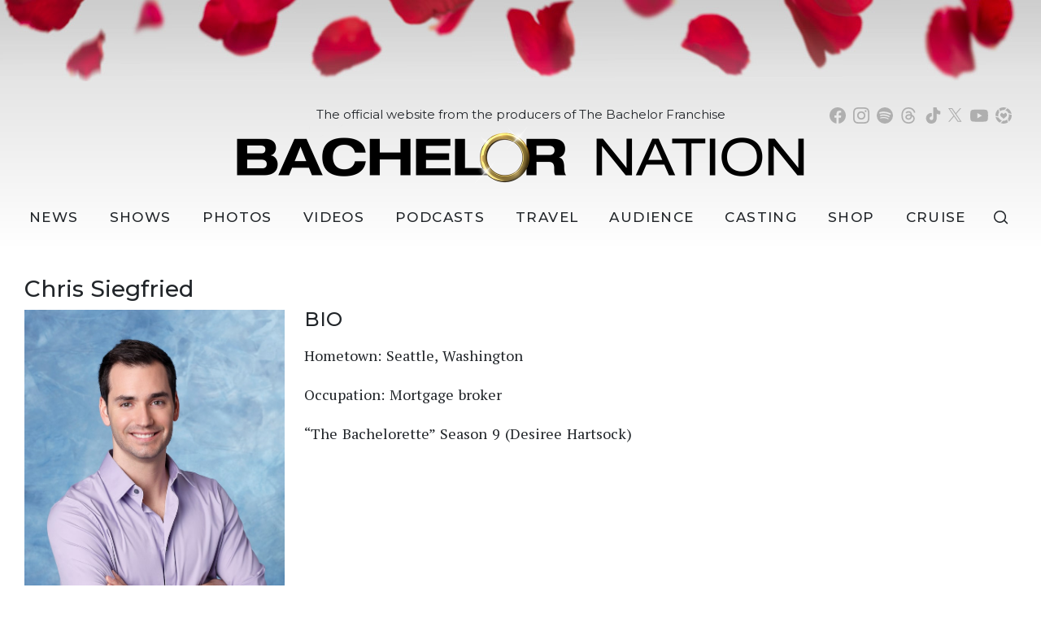

--- FILE ---
content_type: text/html; charset=UTF-8
request_url: https://bachelornation.com/people/chris-bachelorette-season-9/
body_size: 25785
content:
<!doctype html>
<html lang="en" data-bs-theme="light" data-env="prod" data-device-view="desktop" data-viewer-country="US" class="device-view-desktop viewer-country-us">
<!--
app_version=3.4.16
benchmark=178ms
etag=bed2ee8b9b6aa58d9dc8f2c424bc3d58
timestamp=1768746489
timestamp_iso=2026-01-18T14:28:09.774290Z
-->
<head>
<meta charset="utf-8">
<meta http-equiv="content-type" content="text/html; charset=utf-8">
<meta http-equiv="content-language" content="en">
<meta http-equiv="X-UA-Compatible" content="IE=Edge,chrome=1">
<meta name="viewport" content="width=device-width,initial-scale=1">
<meta name="referrer" content="unsafe-url">

<title>Chris Siegfried</title>


<meta name="google-site-verification" content="google56b059efc05e54d5.html">
<meta name="facebook-domain-verification" content="yrr3tbx9kb8lx7bd8s0nooyafpzwus" />

  
  <link rel="canonical" href="https://bachelornation.com/people/chris-bachelorette-season-9/">
  <meta name="robots" content="noindex,follow">
  <meta name="description" content="">
      <link rel="image_src" href="https://bachelornation-images.akamaized.net/image/25/4by5/2019/12/09/2567bd3548c049cfb6d004b3d55341b6_md.jpg">
  

  <meta property="fb:app_id" content="447820662478133">
<meta property="fb:pages" content="842189039512923" />
<meta property="article:publisher" content="https://www.facebook.com/BachelorNation/">
<meta property="og:site_name" content="Bachelornation">

      <meta property="og:type" content="website">
    <meta property="og:url" content="https://bachelornation.com/people/chris-bachelorette-season-9/">
    <meta property="og:title" content="Chris Siegfried">
    <meta property="og:description" content="">
          <meta property="og:image" content="https://bachelornation-images.akamaized.net/image/25/4by5/2019/12/09/2567bd3548c049cfb6d004b3d55341b6_md.jpg">
      
  <meta name="twitter:site" content="@BachNation">

      <meta name="twitter:card" content="summary_large_image">
    <meta name="twitter:title" content="Chris Siegfried">
    <meta name="twitter:description" content="">
          <meta name="twitter:image" content="https://bachelornation-images.akamaized.net/image/25/4by5/2019/12/09/2567bd3548c049cfb6d004b3d55341b6_md.jpg">
      
<link rel="icon" type="image/png" sizes="32x32" href="https://static.bachelornation.com/bachelornation-web/icons/favicon-32x32-v1.png">
<link rel="icon" type="image/png" sizes="16x16" href="https://static.bachelornation.com/bachelornation-web/icons/favicon-16x16-v1.png">
<link rel="mask-icon" color="#840002" href="https://static.bachelornation.com/bachelornation-web/icons/safari-pinned-tab-v1.svg">
<link rel="shortcut icon" type="image/x-icon" href="https://static.bachelornation.com/bachelornation-web/icons/favicon-48x48-v1.ico">

<meta name="mobile-web-app-capable" content="yes">
<meta name="apple-mobile-web-app-status-bar-style" content="#ffffff">
<meta name="apple-mobile-web-app-title" content="BachelorNation.com">
<link rel="apple-touch-icon" href="https://static.bachelornation.com/bachelornation-web/icons/apple-touch-icon-180x180-precomposed-v1.png">
<link rel="apple-touch-icon" sizes="180x180" href="https://static.bachelornation.com/bachelornation-web/icons/apple-touch-icon-180x180-v1.png">

<meta name="msapplication-TileImage" content="https://static.bachelornation.com/bachelornation-web/icons/msapplication-tile-image-270x270-v1.png">
<meta name="msapplication-TileColor" content="#840002">
<meta name="msapplication-starturl" content="https://bachelornation.com/?adid=IE9pin">
<meta name="msapplication-navbutton-color" content="#840002">
<meta name="msapplication-window" content="width=1024;height=768">
<meta name="msapplication-tooltip" content="Bachelor Nation">
<meta name="msapplication-task" content="name=Home;action-uri=https://bachelornation.com/;icon-uri=https://static.bachelornation.com/bachelornation-web/icons/favicon-32x32-v1.png">
<meta name="msapplication-task" content="name=Videos;action-uri=https://bachelornation.com/videos/;icon-uri=https://static.bachelornation.com/bachelornation-web/icons/favicon-32x32-v1.png">
<meta name="msapplication-task" content="name=Photos;action-uri=https://bachelornation.com/photos/;icon-uri=https://static.bachelornation.com/bachelornation-web/icons/favicon-32x32-v1.png">

<link rel="preconnect" href="https://bachelornation-images.akamaized.net" crossorigin>
<link rel="preconnect" href="https://static.bachelornation.com" crossorigin>
<link rel="preconnect" href="https://c.amazon-adsystem.com">
<link rel="preconnect" href="https://googleads.g.doubleclick.net">
<link rel="preconnect" href="https://securepubads.g.doubleclick.net">
<link rel="preconnect" href="https://static.doubleclick.net">
<link rel="preconnect" href="https://stats.g.doubleclick.net">
<link rel="preconnect" href="https://www.google.com">
<link rel="preconnect" href="https://www.google-analytics.com">

<link rel="stylesheet" type="text/css" href="https://static.bachelornation.com/bachelornation-web/client/v3.4/main.desktop.a89602c87f84aaf0608d.css">

<script id="app-globals">
var SITE_BASE_URL = 'https://bachelornation.com/';
var STATIC_BASE_URL = 'https://static.bachelornation.com/bachelornation-web/';
var CLIENT_PUBLIC_PATH = 'https://static.bachelornation.com/bachelornation-web/client/v3.4/main.desktop.e7866b90.js'.split('main.desktop')[0];
var DAM_DEFAULT_BASE_URL = 'https://dam.bachelornation.com/';
var DAM_IMAGE_BASE_URL = 'https://bachelornation-images.akamaized.net/';
var SHARE_BASE_URL = 'https://share.bachelornation.com/';
var WEB_BASE_URL = 'https://bachelornation.com/';
var DEVICE_VIEW = 'desktop';
var VIEWER_COUNTRY = 'US';
var GDPR_APPLIES = false;
var APP_ENV = 'prod';
var APP_VENDOR = 'bachelornation';
var APP_NAME = 'web';
var APP_VERSION = '3.4.16';
var APP_BUILD = 'a7a12c0';
var APP_DEPLOYMENT_ID = 'ee2ef55b9ede46b688eecf7e7c410081';
var CLOUD_PROVIDER = 'aws';
var CLOUD_REGION = 'us-east-1';
var CLOUD_ZONE = 'us-east-1a';
var IS_STAFF = false;
var CLIENT_PRELOADED_STATE = {flags: {"_schema":"pbj:bachelornation:sys:node:flagset:1-0-0","_id":"prod-web","status":"published","etag":"d663c958b4791ed24e42cfd9d86c1ccb","created_at":"1576874815675051","updated_at":"1755710403841288","title":"prod-web","booleans":{"prebid_enabled":true,"gumgum_enabled":false,"tiktok_enabled":false},"strings":{"google_maps_api_key":"AIzaSyCun8TxftMOe26QYtyOcLHNlfIOkPcU5NE"}}};
var dataLayer = dataLayer || [];
var wbq = wbq || [];
var googletag = googletag || {};
googletag.cmd = googletag.cmd || [];
var pbjs = pbjs || {};
pbjs.que = pbjs.que || [];
</script>

<script id="main-desktop-js" src="https://static.bachelornation.com/bachelornation-web/client/v3.4/main.desktop.e7866b90.js" defer></script>
<script id="gpt-js" src="https://securepubads.g.doubleclick.net/tag/js/gpt.js" defer></script>
<script>
!function(a9,a,p,s,t,A,g){if(a[a9])return;function q(c,r){a[a9]._Q.push([c,r])}a[a9]={init:function(){q('i',arguments)},fetchBids:function(){q('f',arguments)},setDisplayBids:function(){},targetingKeys:function(){return[]},_Q:[]};A=p.createElement(s);A.async=!0;A.src=t;g=p.getElementsByTagName(s)[0];g.parentNode.insertBefore(A,g)}('apstag',window,document,'script','https://c.amazon-adsystem.com/aax2/apstag.js');
</script>




<script id="onetrust-js" src="https://cdn.cookielaw.org/scripttemplates/otSDKStub.js" data-domain-script="2dc8fe2c-2735-4f15-9a91-cde97a00859b" defer></script>
</head>

<body class="body-hidden body--section-people  body-106f703e-9e54-474f-bbb7-159a9743fd42">
<div class="skip-to-main-content-container">
      <a href="#main" class="skip-to-main-content-link">Skip to main content</a>
  </div>

<div id="fb-root"></div>
<div id="react-root"></div>
<div id="lightbox-root"></div>
<script>
wbq.push(function loadPage() {
  window.BACHELORNATION.dispatch(window.BACHELORNATION.actions.loadPage({
    title: "Chris Siegfried",
    url: 'https://bachelornation.com/people/chris-bachelorette-season-9/',
    uri: '/people/chris-bachelorette-season-9/',
    query: {},
    benchmark: '178',
    etag: 'bed2ee8b9b6aa58d9dc8f2c424bc3d58',
    node: {"_schema":"pbj:bachelornation:people:node:person:1-0-0","_id":"106f703e-9e54-474f-bbb7-159a9743fd42","status":"published","etag":"47990956c5890b01215c27ac9773c843","created_at":"1575924394488694","updated_at":"1576716526814945","title":"Chris Siegfried","image_ref":"bachelornation:image-asset:image_jpg_20191209_2567bd3548c049cfb6d004b3d55341b6","is_celebrity":false,"slug":"chris-bachelorette-season-9","blocks":[{"_schema":"pbj:bachelornation:canvas:block:text-block:1-0-0","etag":"9ef692c118564ad2e6b56067c2c2d380","aside":false,"text":"<p>Hometown: Seattle, Washington<\/p>"},{"_schema":"pbj:bachelornation:canvas:block:text-block:1-0-0","etag":"e23ca94729370549cad9e2ec5907fdb4","aside":false,"text":"<p>Occupation: Mortgage broker<\/p>"},{"_schema":"pbj:bachelornation:canvas:block:text-block:1-0-0","etag":"cefc15b20fe977da57aa1351d03a678d","aside":false,"text":"<p>\u201cThe Bachelorette\u201d Season 9 (Desiree Hartsock)<\/p>"}],"ads_enabled":true,"is_unlisted":false,"order_date":"2019-12-09T20:46:34.228000Z"},
    nodeRef: 'bachelornation:person:106f703e-9e54-474f-bbb7-159a9743fd42',
    derefs: [],
    screen: 'person',
    section: 'people',
    subSection: 'news',
    theme: 'default',
    hasSidebar: true,
    sidebarSlot: 'desktop-person-sidebar'  }));
});
</script>

<script>
window['ga-disable-G-MPWDD3LDPH'] = GDPR_APPLIES;
function gtag() { dataLayer.push(arguments); }
gtag('js', new Date());
gtag('config', 'G-MPWDD3LDPH', { send_page_view: false });
wbq.push(function enableGoogleAnalytics() {
  watchConsent(function (canUse) {
    window['ga-disable-G-MPWDD3LDPH'] = GDPR_APPLIES && !canUse('googleanalytics');
  });
});
</script>
<script id="gtag-js" src="https://www.googletagmanager.com/gtag/js?id=G-MPWDD3LDPH" async defer></script>

    <div id="header-ad" class="header-ad"></div>
        <header id="header" class="header">
      <div class="header__container">
        <div class="masthead">
          <button class="masthead__hamburger" type="button" data-bs-toggle="collapse" data-bs-target="#js-collapse-nav" aria-expanded="false" aria-haspopup="true" aria-controls="js-collapse-nav" aria-label="Toggle navigation">
  <span class="masthead__hamburger-bar masthead__hamburger-bar--top" aria-hidden="true"></span>
  <span class="masthead__hamburger-bar masthead__hamburger-bar--middle" aria-hidden="true"></span>
  <span class="masthead__hamburger-bar masthead__hamburger-bar--bottom" aria-hidden="true"></span>
</button>
          <div class="masthead-logo">
  <h1 class="masthead-logo__header">
    <a class="masthead-logo__link" href="https://bachelornation.com/" aria-label="Bachelor Nation Home Page">
      <img class="img-fluid masthead-logo__img masthead-logo__img--light" src="https://static.bachelornation.com/bachelornation-web/img/logos/logo-bachelor-nation-v2.png" alt="Bachelor Nation">
      <img class="img-fluid masthead-logo__img masthead-logo__img--dark" src="https://static.bachelornation.com/bachelornation-web/img/logos/logo-bachelor-nation-dark-v2.png" alt="Bachelor Nation">
    </a>
  </h1>
</div><!--/.masthead-logo-->
          <button class="masthead__search masthead__search-button masthead__search--social js__btn--search-toggle">
  <svg role="img" aria-hidden="true" width="19px" height="18px" viewBox="0 0 18 17" xmlns="http://www.w3.org/2000/svg"><path d="M7.5 0a7.5 7.5 0 0 1 6.131 11.82l3.77 3.771-1.06 1.06-3.696-3.694A7.5 7.5 0 1 1 7.5 0Zm0 1.5a6 6 0 1 0 0 12 6 6 0 0 0 0-12Z"></path></svg>
</button>
        </div><!--/.masthead-->
        <nav id="js-collapse-nav" class="nav masthead__nav-collapse collapse" role="navigation" aria-label="Main menu">
  <div class="masthead__nav-container">
    <ul class="masthead__nav">
      <li class="nav-item masthead__nav-item masthead__nav-item--home">
        <a class="masthead__nav-link" href="https://bachelornation.com/">Home</a>
      </li>
      <li class="nav-item masthead__nav-item masthead__nav-item--dropdown">
        <button class="masthead__nav-link masthead__nav-link--collapse collapsed" type="button" data-bs-toggle="collapse" data-bs-target="#newsDropdown" aria-expanded="false" aria-haspopup="true" aria-controls="newsDropdown"><svg role="img" aria-hidden="true" width="20" height="20" viewBox="0 0 24 24" fill="none" xmlns="http://www.w3.org/2000/svg"><title>Dropdown Caret</title><path d="M6.34317 7.75732L4.92896 9.17154L12 16.2426L19.0711 9.17157L17.6569 7.75735L12 13.4142L6.34317 7.75732Z" fill="currentColor"></path></svg> News</button>
        <a class="masthead__nav-link--desktop-invisible" href="https://bachelornation.com/news/" aria-label="News" aria-haspopup="menu"></a>
        <div class="masthead__nav-link--collapse collapse" id="newsDropdown">
          <ul class="masthead__nav-dropdown">
            <li><a class="masthead__nav-link masthead__nav-link--collapse-item" href="https://bachelornation.com/bachelor-insider/">Bachelor Insider</a></li>
            <li><a class="masthead__nav-link masthead__nav-link--collapse-item" href="https://bachelornation.com/cocktail-party/">Cocktail Party</a></li>
            <li><a class="masthead__nav-link masthead__nav-link--collapse-item" href="https://bachelornation.com/hometowns/">Hometowns</a></li>
            <li><a class="masthead__nav-link masthead__nav-link--collapse-item" href="https://bachelornation.com/pillow-talk/">Pillow Talk</a></li>
            <li><a class="masthead__nav-link masthead__nav-link--collapse-item" href="https://bachelornation.com/rose-ceremony-ready/">Rose Ceremony Ready</a></li>
            <li><a class="masthead__nav-link masthead__nav-link--collapse-item" href="https://www.bachelornationvacationatsea.com/" target="_blank" aria-label="Bachelor Nation Cruise (opens in a new window)">Bachelor Nation Cruise</a></li>
          </ul>
        </div>
      </li>
      <li class="nav-item masthead__nav-item masthead__nav-item--dropdown">
        <button class="masthead__nav-link masthead__nav-link--collapse collapsed" type="button" data-bs-toggle="collapse" data-bs-target="#showsDropdown" aria-expanded="false" aria-haspopup="true" aria-controls="showsDropdown"><svg role="img" aria-hidden="true" width="20" height="20" viewBox="0 0 24 24" fill="none" xmlns="http://www.w3.org/2000/svg"><title>Dropdown Caret</title><path d="M6.34317 7.75732L4.92896 9.17154L12 16.2426L19.0711 9.17157L17.6569 7.75735L12 13.4142L6.34317 7.75732Z" fill="currentColor"></path></svg> Shows</button>
        <a class="masthead__nav-link--desktop-invisible" href="https://bachelornation.com/shows/" aria-label="Shows" aria-haspopup="menu"></a>
        <div class="masthead__nav-link--collapse collapse" id="showsDropdown">
          <ul class="masthead__nav-dropdown">
            <li><a class="masthead__nav-link masthead__nav-link--collapse-item" href="https://bachelornation.com/shows/the-bachelor/">The Bachelor</a></li>
            <li><a class="masthead__nav-link masthead__nav-link--collapse-item" href="https://bachelornation.com/shows/the-bachelorette/">The Bachelorette</a></li>
            <li><a class="masthead__nav-link masthead__nav-link--collapse-item" href="https://bachelornation.com/shows/bachelor-in-paradise/">Bachelor in Paradise</a></li>
            <li><a class="masthead__nav-link masthead__nav-link--collapse-item" href="https://bachelornation.com/shows/the-golden-bachelor/">The Golden Bachelor</a></li>
            <li><a class="masthead__nav-link masthead__nav-link--collapse-item" href="https://bachelornation.com/shows/the-golden-bachelorette/season-1/">The Golden Bachelorette</a></li>
            <li><a class="masthead__nav-link masthead__nav-link--collapse-item" href="https://bachelornation.com/shows/bachelor-pad/">Bachelor Pad</a></li>
            <li><a class="masthead__nav-link masthead__nav-link--collapse-item" href="https://bachelornation.com/shows/the-bachelor-listen-to-your-heart/season-1/">The Bachelor Listen to Your Heart</a></li>
            <li><a class="masthead__nav-link masthead__nav-link--collapse-item" href="https://bachelornation.com/shows/the-bachelor-winter-games/season-1/">The Bachelor Winter Games</a></li>
          </ul>
        </div>
      </li>
      <li class="nav-item masthead__nav-item">
        <a class="masthead__nav-link" href="https://bachelornation.com/photos/">Photos</a>
      </li>
      <li class="nav-item masthead__nav-item">
        <a class="masthead__nav-link" href="https://bachelornation.com/videos/">Videos</a>
      </li>
      <li class="nav-item masthead__nav-item masthead__nav-item--dropdown">
        <button class="masthead__nav-link masthead__nav-link--collapse collapsed" type="button" data-bs-toggle="collapse" data-bs-target="#podcastsDropdown" aria-expanded="false" aria-haspopup="true" aria-controls="podcastsDropdown"><svg role="img" aria-hidden="true" width="20" height="20" viewBox="0 0 24 24" fill="none" xmlns="http://www.w3.org/2000/svg"><title>Dropdown Caret</title><path d="M6.34317 7.75732L4.92896 9.17154L12 16.2426L19.0711 9.17157L17.6569 7.75735L12 13.4142L6.34317 7.75732Z" fill="currentColor"></path></svg> Podcasts</button>
        <a class="masthead__nav-link--desktop-invisible" href="https://bachelornation.com/podcasts/" aria-label="Podcasts" aria-haspopup="menu"></a>
        <div class="masthead__nav-link--collapse collapse" id="podcastsDropdown">
          <ul class="masthead__nav-dropdown">
            <li><a class="masthead__nav-link masthead__nav-link--collapse-item" href="https://bachelornation.com/pages/bachelorhappyhour/">Bachelor Happy Hour</a></li>
            <li><a class="masthead__nav-link masthead__nav-link--collapse-item" href="https://bachelornation.com/pages/bachelor-happy-hours-golden-hour/">Golden Hour</a></li>
          </ul>
        </div>
      </li>
      <li class="nav-item masthead__nav-item">
        <a class="masthead__nav-link" href="https://bachelornation.com/travel/">Travel</a>
      </li>
      <li class="nav-item masthead__nav-item">
        <a class="masthead__nav-link" href="https://bachelornation.com/audience/">Audience</a>
      </li>
      <li class="nav-item masthead__nav-item masthead__nav-item--dropdown">
        <button class="masthead__nav-link masthead__nav-link--collapse collapsed" type="button" data-bs-toggle="collapse" data-bs-target="#castingDropdown" aria-expanded="false" aria-haspopup="true" aria-controls="castingDropdown"><svg role="img" aria-hidden="true" width="20" height="20" viewBox="0 0 24 24" fill="none" xmlns="http://www.w3.org/2000/svg"><title>Dropdown Caret</title><path d="M6.34317 7.75732L4.92896 9.17154L12 16.2426L19.0711 9.17157L17.6569 7.75735L12 13.4142L6.34317 7.75732Z" fill="currentColor"></path></svg> Casting</button>
        <a class="masthead__nav-link--desktop-invisible" href="https://bachelornation.com/apply/" aria-label="Casting" aria-haspopup="menu"></a>
        <div class="masthead__nav-link--collapse collapse" id="castingDropdown">
          <ul class="masthead__nav-dropdown">
            <li><a class="masthead__nav-link masthead__nav-link--collapse-item" href="https://bachelornation.com/bachelorcasting/">The Bachelor</a></li>
            <li><a class="masthead__nav-link masthead__nav-link--collapse-item" href="https://bachelornation.com/goldenbachelorcasting/">The Golden Bachelor</a></li>
          </ul>
        </div>
      </li>
      <li class="nav-item masthead__nav-item">
        <a class="masthead__nav-link" href="https://shop.bachelornation.com/?utm_source=bachelornation.com&utm_medium=referral&utm_campaign=bachelor-nav-link&utm_term=&utm_content=" target="_blank" aria-label="Bachelor Nation Shop (opens in a new window)">Shop</a>
      </li>
      <li class="nav-item masthead__nav-item">
        <a class="masthead__nav-link" href="https://www.bachelornationvacationatsea.com/" target="_blank" aria-label="Bachelor Nation Cruise (opens in a new window)">Cruise</a>
      </li>
      <li class="nav-item masthead__nav-item">
        <button class="masthead__search js__btn--search-toggle" data-toggle="modal" data-target="#modal-search" aria-label="Search">
          <svg role="img" aria-hidden="true" width="18px" height="17px" viewBox="0 0 18 17" xmlns="http://www.w3.org/2000/svg"><path d="M7.5 0a7.5 7.5 0 0 1 6.131 11.82l3.77 3.771-1.06 1.06-3.696-3.694A7.5 7.5 0 1 1 7.5 0Zm0 1.5a6 6 0 1 0 0 12 6 6 0 0 0 0-12Z" /></svg>
          <span class="masthead__search-text">Search</span>
        </button>
      </li>
    </ul>

    <div class="masthead__social">
      <a class="masthead__social-link masthead__social-link--facebook" href="https://www.facebook.com/BachelorNation" target="_blank" rel="noopener noreferrer" aria-label="Bachelor Nation facebook (opens in a new window)">
        <svg role="img" aria-hidden="true" xmlns="http://www.w3.org/2000/svg" width="20" height="20" viewBox="0 0 24 24" ><title>Facebook</title><path d="M12 0C5.373 0 0 5.373 0 12c0 6.016 4.432 10.984 10.206 11.852V15.18H7.237v-3.154h2.969V9.927c0-3.475 1.693-5 4.581-5 1.383 0 2.115.103 2.461.149v2.753h-1.97c-1.226 0-1.654 1.163-1.654 2.473v1.724h3.593l-.487 3.154h-3.106v8.697C19.481 23.083 24 18.075 24 12c0-6.627-5.373-12-12-12z"/></svg>
      </a>
      <a class="masthead__social-link masthead__social-link--instagram" href="https://www.instagram.com/BachelorNation" target="_blank" rel="noopener noreferrer" aria-label="Bachelor Nation instagram (opens in a new window)">
        <svg role="img" aria-hidden="true" xmlns="http://www.w3.org/2000/svg" width="20" height="20" viewBox="0 0 24 24"><title>Instagram</title><path d="M12 0c3.26 0 3.667.012 4.947.072 1.277.059 2.148.261 2.913.558a5.847 5.847 0 0 1 2.126 1.384A5.89 5.89 0 0 1 23.37 4.14c.296.764.498 1.636.558 2.913C23.985 8.333 24 8.74 24 12s-.012 3.667-.072 4.947c-.059 1.277-.262 2.148-.558 2.913a5.86 5.86 0 0 1-1.384 2.126 5.898 5.898 0 0 1-2.126 1.384c-.765.296-1.636.498-2.913.558-1.28.057-1.687.072-4.947.072s-3.667-.012-4.947-.072c-1.277-.059-2.147-.262-2.913-.558a5.868 5.868 0 0 1-2.126-1.384A5.885 5.885 0 0 1 .63 19.86c-.297-.765-.498-1.636-.558-2.913C.015 15.667 0 15.26 0 12s.012-3.667.072-4.947C.131 5.775.333 4.905.63 4.14a5.855 5.855 0 0 1 1.384-2.126A5.876 5.876 0 0 1 4.14.63C4.905.333 5.775.132 7.053.072 8.333.015 8.74 0 12 0zm4.85 2.231c-1.265-.055-1.647-.071-4.895-.101-3.209 0-3.584.015-4.859.06-1.17.06-1.801.255-2.221.421-.569.209-.96.479-1.379.898-.421.421-.69.811-.9 1.381-.165.42-.359 1.064-.42 2.234-.045 1.275-.061 1.665-.061 4.861 0 3.195.016 3.584.061 4.844.061 1.17.255 1.815.42 2.235.21.556.479.961.9 1.38.419.42.81.675 1.379.899.42.165 1.065.36 2.236.421 1.273.059 1.648.074 4.859.074 3.21 0 3.585-.013 4.859-.07 1.17-.053 1.815-.249 2.235-.413a3.744 3.744 0 0 0 1.38-.896c.42-.422.675-.82.899-1.382.165-.422.36-1.057.421-2.227.059-1.265.074-1.646.074-4.85 0-3.204-.013-3.584-.07-4.85-.053-1.17-.249-1.805-.413-2.227a3.707 3.707 0 0 0-.896-1.381 3.727 3.727 0 0 0-1.382-.896c-.422-.166-1.057-.36-2.227-.415zM12 5.838a6.162 6.162 0 1 1 0 12.324 6.162 6.162 0 1 1 0-12.324zM12 16c2.21 0 4-1.79 4-4s-1.79-4-4-4-4 1.79-4 4 1.79 4 4 4zm7.846-10.405a1.441 1.441 0 0 1-2.88 0 1.44 1.44 0 0 1 2.88 0z"/></svg>
      </a>
      <a class="masthead__social-link masthead__social-link--spotify" href="https://open.spotify.com/user/picvtjxtbr4oryw14ztq3a2ez" target="_blank" rel="noopener noreferrer" aria-label="Bachelor Nation spotify (opens in a new window)">
        <svg role="img" aria-hidden="true" xmlns="http://www.w3.org/2000/svg" width="20" height="20" viewBox="0 0 24 24"><title>Spotify</title><path d="M0 12a12 12 0 1 1 24 0 12 12 0 0 1-24 0zm17.5 5.3c.2-.3.1-.8-.2-1-3.2-2-7.1-2.4-11.7-1.4a.7.7 0 1 0 .3 1.5c4.2-1 7.8-.6 10.6 1.2.3.2.8 0 1-.3zM19 14c.2-.4.1-1-.3-1.2-3.7-2.3-9.2-3-13.5-1.6a1 1 0 0 0 .5 1.7c3.8-1.1 8.8-.5 12 1.4.4.3 1 .2 1.3-.3zm.1-3.4a1.1 1.1 0 1 0 1.1-1.9A22.2 22.2 0 0 0 4.5 7.1a1.1 1.1 0 0 0 .7 2.1A20 20 0 0 1 19 10.6z"/></svg>
      </a>
      <a class="masthead__social-link masthead__social-link--threads" href="https://www.threads.net/@bachelornation" target="_blank" rel="noopener noreferrer" aria-label="Bachelor Nation threads (opens in a new window)">
        <svg role="img" aria-hidden="true" aria-label="Threads" width="20" height="20" viewBox="0 0 192 192" xmlns="http://www.w3.org/2000/svg"><title>Threads</title><path d="M141.537 88.988a66.667 66.667 0 0 0-2.518-1.143c-1.482-27.307-16.403-42.94-41.457-43.1h-.34c-14.986 0-27.449 6.396-35.12 18.036l13.779 9.452c5.73-8.695 14.724-10.548 21.348-10.548h.229c8.249.053 14.474 2.452 18.503 7.129 2.932 3.405 4.893 8.111 5.864 14.05-7.314-1.243-15.224-1.626-23.68-1.14-23.82 1.371-39.134 15.264-38.105 34.568.522 9.792 5.4 18.216 13.735 23.719 7.047 4.652 16.124 6.927 25.557 6.412 12.458-.683 22.231-5.436 29.049-14.127 5.178-6.6 8.453-15.153 9.899-25.93 5.937 3.583 10.337 8.298 12.767 13.966 4.132 9.635 4.373 25.468-8.546 38.376-11.319 11.308-24.925 16.2-45.488 16.351-22.809-.169-40.06-7.484-51.275-21.742C35.236 139.966 29.808 120.682 29.605 96c.203-24.682 5.63-43.966 16.133-57.317C56.954 24.425 74.204 17.11 97.013 16.94c22.975.17 40.526 7.52 52.171 21.847 5.71 7.026 10.015 15.86 12.853 26.162l16.147-4.308c-3.44-12.68-8.853-23.606-16.219-32.668C147.036 9.607 125.202.195 97.07 0h-.113C68.882.194 47.292 9.642 32.788 28.08 19.882 44.485 13.224 67.315 13.001 95.932L13 96v.067c.224 28.617 6.882 51.447 19.788 67.854C47.292 182.358 68.882 191.806 96.957 192h.113c24.96-.173 42.554-6.708 57.048-21.189 18.963-18.945 18.392-42.692 12.142-57.27-4.484-10.454-13.033-18.945-24.723-24.553ZM98.44 129.507c-10.44.588-21.286-4.098-21.82-14.135-.397-7.442 5.296-15.746 22.461-16.735 1.966-.114 3.895-.169 5.79-.169 6.235 0 12.068.606 17.371 1.765-1.978 24.702-13.58 28.713-23.802 29.274Z"/></svg>
      </a>
      <a class="masthead__social-link masthead__social-link--tiktok" href="https://www.tiktok.com/@bachelornation" target="_blank" rel="noopener noreferrer" aria-label="Bachelor Nation tiktok (opens in a new window)">
        <svg role="img" aria-hidden="true" xmlns="http://www.w3.org/2000/svg" width="20" height="20" viewBox="0 0 24 24"><title>TikTok</title><path d="M13 0l-.4.4v8.1c0 8.8 0 8-.2 8.5-.6 1.8-3 2.4-4.4 1a2.7 2.7 0 011.7-4.5c.5 0 .7-.2.8-.4V8.7c-.1-.3-.3-.4-.9-.4a7.8 7.8 0 00-6.8 11.4 7.9 7.9 0 0014.8-2.2l.1-4.4V9.3l.4.2c1.5.7 4 1.2 4.6.8.3-.2.3 0 .3-2.5V5.6c-.2-.2-.4-.3-.9-.3-2.4-.2-4.2-2-4.4-4.4 0-.5 0-.7-.4-.8l-.1-.1H13z"/></svg>
      </a>
      <a class="masthead__social-link masthead__social-link--twitter" href="https://twitter.com/BachNation" target="_blank" rel="noopener noreferrer" aria-label="Bachelor Nation twitter (opens in a new window)">
        <svg role="img" aria-hidden="true" xmlns="http://www.w3.org/2000/svg" width="18" height="18" viewBox="0 0 30 30"><title>X</title><path d="M16.305 11.856 26.505 0h-2.417l-8.856 10.294L8.158 0H0l10.696 15.567L0 28h2.417l9.352-10.871L19.24 28h8.159L16.305 11.856Zm-3.31 3.848-1.084-1.55L3.288 1.82h3.713l6.959 9.954 1.083 1.55 9.046 12.94h-3.712l-7.382-10.56Z"/></svg>
      </a>
      <a class="masthead__social-link masthead__social-link--youtube" href="https://www.youtube.com/BachelorNation" target="_blank" rel="noopener noreferrer" aria-label="Bachelor Nation youtube (opens in a new window)">
        <svg role="img" aria-hidden="true" xmlns="http://www.w3.org/2000/svg" width="22" height="22" viewBox="0 0 24 24"><title>YouTube</title><path d="M23.39 6.577c.512 1.841.492 5.678.492 5.678s0 3.817-.492 5.658a2.97 2.97 0 0 1-2.105 2.073c-1.869.485-9.344.485-9.344.485s-7.456 0-9.344-.504a2.97 2.97 0 0 1-2.105-2.074C0 16.072 0 12.235 0 12.235s0-3.817.492-5.658a3.03 3.03 0 0 1 2.105-2.093C4.466 4 11.94 4 11.94 4s7.475 0 9.344.504a2.97 2.97 0 0 1 2.105 2.073zM9.56 15.762l6.217-3.527L9.561 8.71v7.053z"/></svg>
      </a>
      <a class="masthead__social-link masthead__social-link--ltk" href="https://www.shopltk.com/explore/bachelornation" target="_blank" rel="noopener noreferrer" aria-label="Bachelor Nation shop ltk (opens in a new window)">
        <svg role="img" aria-hidden="true" xmlns="http://www.w3.org/2000/svg" width="20" height="20" viewBox="0 0 24 24"><title>LTK</title><path d="M17.25 18.1a.103.103 0 0 0-.095-.095c-.048 0-.096 0-.144.048-1.623 1.337-3.677 1.958-5.778 1.815-.048 0-.096 0-.096.047l-3.152 3.153c-.048.047-.048.095-.048.143 0 .048.048.095.096.095 1.241.43 2.579.67 3.916.67 2.197 0 4.346-.622 6.256-1.768.048-.048.096-.096.048-.143L17.25 18.1ZM4.69 15.188.39 14.041c-.048 0-.095 0-.143.048-.048.048-.048.095-.048.143.573 3.391 3.057 6.734 6.161 8.31h.048c.048 0 .095 0 .095-.047l2.866-2.866c.048-.048.048-.096.048-.143a.103.103 0 0 0-.096-.096c-1.958-.669-3.725-2.245-4.537-4.155 0 0-.048-.048-.096-.048Zm19.151-3.964-3.916-.955c-.048 0-.096 0-.143.048-.048.048-.048.095-.048.143.43 2.101-.096 4.442-1.337 6.161-.048.048-.048.096 0 .096l1.146 4.298c0 .048.048.095.095.095h.048c.048 0 .048 0 .096-.047 2.817-2.34 4.393-6.066 4.202-9.696-.047-.095-.095-.143-.143-.143Zm-11.844-1.146L9.56 7.88a.145.145 0 0 0-.191 0L7.316 9.743c-.048.047-.048.047-.048.095v2.722c0 .048 0 .096.048.096l4.633 4.155c.048 0 .048.048.095.048.048 0 .048 0 .096-.048l4.633-4.155c.047-.048.047-.048.047-.096V9.838c0-.048 0-.095-.047-.095L14.719 7.88a.145.145 0 0 0-.191 0l-2.531 2.197ZM4.355 2.961a.103.103 0 0 0-.095-.096c-.048 0-.096 0-.096.048C1.442 5.205-.134 8.74.01 12.322c0 .047.048.095.096.143l3.868 1.05h.048c.048 0 .095 0 .095-.047.048-.048.048-.048.048-.096-.382-2.053.143-4.298 1.385-6.017.048-.048.048-.096 0-.096L4.355 2.961Zm19.343 6.543c-.621-3.343-3.009-6.496-6.018-8.072-.048-.047-.095 0-.143.048l-2.818 2.818c-.048.048-.048.096-.048.143 0 .048.048.096.096.096 1.862.668 3.534 2.197 4.394 3.964 0 .048.047.048.095.095l4.299 1.051h.047c.048 0 .096 0 .096-.048v-.095ZM16.056.764a.103.103 0 0 0-.095-.096C12.522-.526 8.654-.096 5.597 1.767c-.048.048-.096.095-.048.143l1.099 3.869c0 .047.047.095.095.095h.048c.048 0 .048 0 .095-.048 1.672-1.385 3.821-2.006 5.923-1.815.047 0 .095 0 .095-.047L16.01.859c.047 0 .095-.047.047-.095Z" fill-rule="evenodd"/></svg>
      </a>
    </div><!--/.masthead-social-->
  </div>
</nav>
      </div><!--/.header__container-->
    </header><!--/.header-->
    <div id="header-sticky-toggle-observed"></div>
  
      <div id="jumbotron-top" class="jumbotron jumbotron-top">
      
    </div><!--/#jumbotron-top-->
  
      <div class="main-wrapper main-wrapper--people main-wrapper--has-sidebar">
        <main id="main" class="main">
    <article class="page page--listings">
      <header class="page__header">
        <h1 class="page__header-title">
          <span class="page__title">Chris Siegfried</span>
        </h1>
              </header><!--/.page__header-->
            <div class="people__card">
        <div class="people__card-body">
          <div class="people__card-img">
            <img class="img-fluid" src="https://bachelornation-images.akamaized.net/image/25/4by5/2019/12/09/2567bd3548c049cfb6d004b3d55341b6_md.jpg" alt="">
          </div>
          <h3 class="people__card-title">
            Bio
          </h3>
          <div class="people__blocks">
            
  <section
              id="cb-9ef692c118564ad2e6b56067c2c2d380"
        class="canvas-block canvas-block-people canvas-text-block canvas-text-block-people canvas-block-is-first "
  >
    <p>Hometown: Seattle, Washington</p>
  </section><!--/#cb-9ef692c118564ad2e6b56067c2c2d380-->

  <section
              id="cb-e23ca94729370549cad9e2ec5907fdb4"
        class="canvas-block canvas-block-people canvas-text-block canvas-text-block-people "
  >
    <p>Occupation: Mortgage broker</p>
  </section><!--/#cb-e23ca94729370549cad9e2ec5907fdb4-->

  <section
              id="cb-cefc15b20fe977da57aa1351d03a678d"
        class="canvas-block canvas-block-people canvas-text-block canvas-text-block-people canvas-block-is-last "
  >
    <p>“The Bachelorette” Season 9 (Desiree Hartsock)</p>
  </section><!--/#cb-cefc15b20fe977da57aa1351d03a678d-->

          </div><!--/.article__blocks-->
        </div>
      </div>
          </article>

    <!-- start: bachelornation:gridler-widget:106f703e-9e54-474f-bbb7-159a9743fd42 -->
  
    <div id="widget-106f703e-9e54-474f-bbb7-159a9743fd42" class="curator-widget curator-widget-main curator-gridler-widget curator-gridler-widget-main" data-widget-ref="bachelornation:gridler-widget:106f703e-9e54-474f-bbb7-159a9743fd42">
      <div class="container-fluid gridler__container-fluid gridler__container-fluid--default">
      <section class="gridler gridler--default">
                  <header class="card-section-header gridler__card-section-header gridler__card-section-header--default">
            <h2 class="card-section-title gridler__card-section-title gridler__card-section-title--default gridler__card-section-title--news">
              news
            </h2>
                      </header>
        
        <div class="row gridler__row gridler__row--default">
                                                          
                                      
                                      
                        
            <div class="col gridler__col gridler__col--default">
              <article class="gridler__card gridler__card--default">
                                  <a
                    class="gridler__channel-link gridler__channel-link--default gridler__channel-link--hometowns js-click-article"
                    href="/hometowns/"
                    data-node-ref="bachelornation:article:3c72a9a2-a289-4fcb-aa1c-ff9ed4f71d9e"
                    data-widget-ref="bachelornation:gridler-widget:106f703e-9e54-474f-bbb7-159a9743fd42"
                  >
                    <div class="gridler__channel gridler__channel--default gridler__channel--hometowns">
                      <span class="gridler__channel-title">hometowns</span>
                    </div>
                  </a>
                                <a
                  class="gridler__card-link gridler__card-link--default js-click-article"
                  href="https://bachelornation.com/2024/07/11/desiree-hartsock-and-chris-siegfried-shares-sex-of-baby-3-we-are-beyond-thrilled/"
                  data-node-ref="bachelornation:article:3c72a9a2-a289-4fcb-aa1c-ff9ed4f71d9e"
                  data-widget-ref="bachelornation:gridler-widget:106f703e-9e54-474f-bbb7-159a9743fd42"
                >
                  <div class="gridler__card-img gridler__card-img--type-article gridler__card-img--default embed-responsive">
                    <div class="embed-responsive-item">
                      <img class="img-fluid" src="https://bachelornation-images.akamaized.net/image/56/16by9/2024/07/11/56c8961a94a34eeca2597648ca0ae93d_md.png" alt="">
                                                                                      </div>
                  </div>
                  <div class="gridler__card-body gridler__card-body--default">

                    
                    
                    <h3 class="gridler__card-title gridler__card-title--default ">
                      Desiree Hartsock &amp; Chris Siegfried Shares Sex of Baby #3: ‘We Are Beyond Thrilled’
                    </h3>

                    
                    
                    
                    
                                      </div>
                </a>
              </article>
            </div>
                                                          
                                      
                                      
                        
            <div class="col gridler__col gridler__col--default">
              <article class="gridler__card gridler__card--default">
                                  <a
                    class="gridler__channel-link gridler__channel-link--default gridler__channel-link--hometowns js-click-article"
                    href="/hometowns/"
                    data-node-ref="bachelornation:article:820f936c-0073-4576-8639-39e96b426f60"
                    data-widget-ref="bachelornation:gridler-widget:106f703e-9e54-474f-bbb7-159a9743fd42"
                  >
                    <div class="gridler__channel gridler__channel--default gridler__channel--hometowns">
                      <span class="gridler__channel-title">hometowns</span>
                    </div>
                  </a>
                                <a
                  class="gridler__card-link gridler__card-link--default js-click-article"
                  href="https://bachelornation.com/2024/05/07/desiree-hartsock-and-chris-siegfried-are-expecting-baby-no-3-somethings-brewing/"
                  data-node-ref="bachelornation:article:820f936c-0073-4576-8639-39e96b426f60"
                  data-widget-ref="bachelornation:gridler-widget:106f703e-9e54-474f-bbb7-159a9743fd42"
                >
                  <div class="gridler__card-img gridler__card-img--type-article gridler__card-img--default embed-responsive">
                    <div class="embed-responsive-item">
                      <img class="img-fluid" src="https://bachelornation-images.akamaized.net/image/c8/16by9/2024/05/07/c8f219ec0c154cf2b5dd0b919f4c766b_md.png" alt="">
                                                                                      </div>
                  </div>
                  <div class="gridler__card-body gridler__card-body--default">

                    
                    
                    <h3 class="gridler__card-title gridler__card-title--default ">
                      Desiree Hartsock &amp; Chris Siegfried Are Expecting Baby No. 3: ‘Something&#039;s Brewing’
                    </h3>

                    
                    
                    
                    
                                      </div>
                </a>
              </article>
            </div>
                                                          
                                      
                                      
                        
            <div class="col gridler__col gridler__col--default">
              <article class="gridler__card gridler__card--default">
                                  <a
                    class="gridler__channel-link gridler__channel-link--default gridler__channel-link--pillow-talk js-click-article"
                    href="/pillow-talk/"
                    data-node-ref="bachelornation:article:983670af-4ade-4093-819d-a78daf8880d0"
                    data-widget-ref="bachelornation:gridler-widget:106f703e-9e54-474f-bbb7-159a9743fd42"
                  >
                    <div class="gridler__channel gridler__channel--default gridler__channel--pillow-talk">
                      <span class="gridler__channel-title">pillow talk</span>
                    </div>
                  </a>
                                <a
                  class="gridler__card-link gridler__card-link--default js-click-article"
                  href="https://bachelornation.com/2024/01/19/desiree-and-chris-siegfried-celebrate-9-year-anniversary-with-sweet-post-our-love-grows-stronger/"
                  data-node-ref="bachelornation:article:983670af-4ade-4093-819d-a78daf8880d0"
                  data-widget-ref="bachelornation:gridler-widget:106f703e-9e54-474f-bbb7-159a9743fd42"
                >
                  <div class="gridler__card-img gridler__card-img--type-article gridler__card-img--default embed-responsive">
                    <div class="embed-responsive-item">
                      <img class="img-fluid" src="https://bachelornation-images.akamaized.net/image/2b/16by9/2024/01/19/2b4fb7f400d9448e9b98ba9b908ed335_md.png" alt="">
                                                                                      </div>
                  </div>
                  <div class="gridler__card-body gridler__card-body--default">

                    
                    
                    <h3 class="gridler__card-title gridler__card-title--default ">
                      Desiree &amp; Chris Siegfried Celebrate 9-Year Anniversary with Sweet Post: ‘Our Love Grows Stronger’
                    </h3>

                    
                    
                    
                    
                                      </div>
                </a>
              </article>
            </div>
                                                          
                                      
                                      
                        
            <div class="col gridler__col gridler__col--default">
              <article class="gridler__card gridler__card--default">
                                  <a
                    class="gridler__channel-link gridler__channel-link--default gridler__channel-link--bachelor-insider js-click-article"
                    href="/bachelor-insider/"
                    data-node-ref="bachelornation:article:d31d6ca9-448e-48ea-b8f7-c8c17bc1f596"
                    data-widget-ref="bachelornation:gridler-widget:106f703e-9e54-474f-bbb7-159a9743fd42"
                  >
                    <div class="gridler__channel gridler__channel--default gridler__channel--bachelor-insider">
                      <span class="gridler__channel-title">bachelor insider</span>
                    </div>
                  </a>
                                <a
                  class="gridler__card-link gridler__card-link--default js-click-article"
                  href="https://bachelornation.com/2023/07/31/this-week-in-bachelor-nation-history-chris-proposes-to-desiree-on-the-bachelorette-finale/"
                  data-node-ref="bachelornation:article:d31d6ca9-448e-48ea-b8f7-c8c17bc1f596"
                  data-widget-ref="bachelornation:gridler-widget:106f703e-9e54-474f-bbb7-159a9743fd42"
                >
                  <div class="gridler__card-img gridler__card-img--type-article gridler__card-img--default embed-responsive">
                    <div class="embed-responsive-item">
                      <img class="img-fluid" src="https://bachelornation-images.akamaized.net/image/96/16by9/2023/07/31/963c4e6e4dea4b4e80ebdfe25ad6606f_md.jpg" alt="">
                                                                                      </div>
                  </div>
                  <div class="gridler__card-body gridler__card-body--default">

                    
                    
                    <h3 class="gridler__card-title gridler__card-title--default ">
                      This Week in Bachelor Nation History: Chris Proposes to Desiree on ‘The Bachelorette’ Finale
                    </h3>

                    
                    
                    
                    
                                      </div>
                </a>
              </article>
            </div>
                                                          
                                      
                                      
                        
            <div class="col gridler__col gridler__col--default">
              <article class="gridler__card gridler__card--default">
                                  <a
                    class="gridler__channel-link gridler__channel-link--default gridler__channel-link--bachelor-insider js-click-article"
                    href="/bachelor-insider/"
                    data-node-ref="bachelornation:article:4501be99-8814-4977-8f8c-73bc4cb01808"
                    data-widget-ref="bachelornation:gridler-widget:106f703e-9e54-474f-bbb7-159a9743fd42"
                  >
                    <div class="gridler__channel gridler__channel--default gridler__channel--bachelor-insider">
                      <span class="gridler__channel-title">bachelor insider</span>
                    </div>
                  </a>
                                <a
                  class="gridler__card-link gridler__card-link--default js-click-article"
                  href="https://bachelornation.com/2022/06/20/this-week-in-bachelor-nation-history-desiree-and-chris-siegfried-enjoy-a-special-1-on-1-date-in-munich/"
                  data-node-ref="bachelornation:article:4501be99-8814-4977-8f8c-73bc4cb01808"
                  data-widget-ref="bachelornation:gridler-widget:106f703e-9e54-474f-bbb7-159a9743fd42"
                >
                  <div class="gridler__card-img gridler__card-img--type-article gridler__card-img--default embed-responsive">
                    <div class="embed-responsive-item">
                      <img class="img-fluid" src="https://bachelornation-images.akamaized.net/image/e8/16by9/2022/06/15/e8b5e727100d4aa88cee2eef5d4f7828_md.jpg" alt="">
                                                                                      </div>
                  </div>
                  <div class="gridler__card-body gridler__card-body--default">

                    
                    
                    <h3 class="gridler__card-title gridler__card-title--default ">
                      This Week in Bachelor Nation History: Desiree &amp; Chris Siegfried Enjoy a Special 1-on-1 Date in Munich
                    </h3>

                    
                    
                    
                    
                                      </div>
                </a>
              </article>
            </div>
                                                          
                                      
                                      
                        
            <div class="col gridler__col gridler__col--default">
              <article class="gridler__card gridler__card--default">
                                  <a
                    class="gridler__channel-link gridler__channel-link--default gridler__channel-link--bachelor-insider js-click-article"
                    href="/bachelor-insider/"
                    data-node-ref="bachelornation:article:23e948c3-bdcd-4043-9bfd-68e95ba0c3c2"
                    data-widget-ref="bachelornation:gridler-widget:106f703e-9e54-474f-bbb7-159a9743fd42"
                  >
                    <div class="gridler__channel gridler__channel--default gridler__channel--bachelor-insider">
                      <span class="gridler__channel-title">bachelor insider</span>
                    </div>
                  </a>
                                <a
                  class="gridler__card-link gridler__card-link--default js-click-article"
                  href="https://bachelornation.com/2022/01/17/this-week-in-bachelor-nation-history-desiree-hartsock-siegfried-and-chris-siegfried-get-married/"
                  data-node-ref="bachelornation:article:23e948c3-bdcd-4043-9bfd-68e95ba0c3c2"
                  data-widget-ref="bachelornation:gridler-widget:106f703e-9e54-474f-bbb7-159a9743fd42"
                >
                  <div class="gridler__card-img gridler__card-img--type-article gridler__card-img--default embed-responsive">
                    <div class="embed-responsive-item">
                      <img class="img-fluid" src="https://bachelornation-images.akamaized.net/image/8b/16by9/2022/01/14/8b409c10a9e9475099d0c269e4189c09_md.jpg" alt="">
                                                                                      </div>
                  </div>
                  <div class="gridler__card-body gridler__card-body--default">

                    
                    
                    <h3 class="gridler__card-title gridler__card-title--default ">
                      This Week in Bachelor Nation History: Desiree Hartsock Siegfried &amp; Chris Siegfried Get Married!
                    </h3>

                    
                    
                    
                    
                                      </div>
                </a>
              </article>
            </div>
                                                          
                                      
                                      
                        
            <div class="col gridler__col gridler__col--default">
              <article class="gridler__card gridler__card--default">
                                  <a
                    class="gridler__channel-link gridler__channel-link--default gridler__channel-link--bachelor-insider js-click-article"
                    href="/bachelor-insider/"
                    data-node-ref="bachelornation:article:66d3c35c-3bca-4db8-99f9-86c3494412a7"
                    data-widget-ref="bachelornation:gridler-widget:106f703e-9e54-474f-bbb7-159a9743fd42"
                  >
                    <div class="gridler__channel gridler__channel--default gridler__channel--bachelor-insider">
                      <span class="gridler__channel-title">bachelor insider</span>
                    </div>
                  </a>
                                <a
                  class="gridler__card-link gridler__card-link--default js-click-article"
                  href="https://bachelornation.com/2021/10/18/this-week-in-bachelor-nation-history-desiree-hartsock-siegfried-and-chris-siegfried-s-first-child-asher-was-born/"
                  data-node-ref="bachelornation:article:66d3c35c-3bca-4db8-99f9-86c3494412a7"
                  data-widget-ref="bachelornation:gridler-widget:106f703e-9e54-474f-bbb7-159a9743fd42"
                >
                  <div class="gridler__card-img gridler__card-img--type-article gridler__card-img--default embed-responsive">
                    <div class="embed-responsive-item">
                      <img class="img-fluid" src="https://bachelornation-images.akamaized.net/image/14/16by9/2021/10/14/1460adb0fa84424db42fc06a053003ab_md.jpg" alt="">
                                                                                      </div>
                  </div>
                  <div class="gridler__card-body gridler__card-body--default">

                    
                    
                    <h3 class="gridler__card-title gridler__card-title--default ">
                      This Week in Bachelor Nation History: Desiree Hartsock Siegfried &amp; Chris Siegfried’s First Child Asher Was Born
                    </h3>

                    
                    
                    
                    
                                      </div>
                </a>
              </article>
            </div>
                                                          
                                      
                                      
                        
            <div class="col gridler__col gridler__col--default">
              <article class="gridler__card gridler__card--default">
                                  <a
                    class="gridler__channel-link gridler__channel-link--default gridler__channel-link--bachelor-insider js-click-article"
                    href="/bachelor-insider/"
                    data-node-ref="bachelornation:article:a3697bb6-ff6a-4030-b9dd-1a50940214b2"
                    data-widget-ref="bachelornation:gridler-widget:106f703e-9e54-474f-bbb7-159a9743fd42"
                  >
                    <div class="gridler__channel gridler__channel--default gridler__channel--bachelor-insider">
                      <span class="gridler__channel-title">bachelor insider</span>
                    </div>
                  </a>
                                <a
                  class="gridler__card-link gridler__card-link--default js-click-article"
                  href="https://bachelornation.com/2021/08/19/desiree-siegfried-the-road-to-roses-book-bachelorette-journey-chris-siegfried/"
                  data-node-ref="bachelornation:article:a3697bb6-ff6a-4030-b9dd-1a50940214b2"
                  data-widget-ref="bachelornation:gridler-widget:106f703e-9e54-474f-bbb7-159a9743fd42"
                >
                  <div class="gridler__card-img gridler__card-img--type-article gridler__card-img--default embed-responsive">
                    <div class="embed-responsive-item">
                      <img class="img-fluid" src="https://bachelornation-images.akamaized.net/image/0d/16by9/2021/08/19/0d4deb729add4de7928fa837af5d1eb9_md.png" alt="">
                                                                                      </div>
                  </div>
                  <div class="gridler__card-body gridler__card-body--default">

                    
                    
                    <h3 class="gridler__card-title gridler__card-title--default ">
                      Desiree Siegfried on the &#039;Healing&#039; Process of Writing a Memoir and Reframing Her &#039;Bachelorette&#039; Journey
                    </h3>

                    
                    
                    
                    
                                      </div>
                </a>
              </article>
            </div>
                                                          
                                      
                                      
                        
            <div class="col gridler__col gridler__col--default">
              <article class="gridler__card gridler__card--default">
                                  <a
                    class="gridler__channel-link gridler__channel-link--default gridler__channel-link--bachelor-insider js-click-article"
                    href="/bachelor-insider/"
                    data-node-ref="bachelornation:article:ed7e017c-e293-479c-87d9-5e980f214d22"
                    data-widget-ref="bachelornation:gridler-widget:106f703e-9e54-474f-bbb7-159a9743fd42"
                  >
                    <div class="gridler__channel gridler__channel--default gridler__channel--bachelor-insider">
                      <span class="gridler__channel-title">bachelor insider</span>
                    </div>
                  </a>
                                <a
                  class="gridler__card-link gridler__card-link--default js-click-article"
                  href="https://bachelornation.com/2021/07/12/this-week-in-bachelor-nation-history-desiree-meets-her-future-father-in-law-during-hometown-date-with-chris/"
                  data-node-ref="bachelornation:article:ed7e017c-e293-479c-87d9-5e980f214d22"
                  data-widget-ref="bachelornation:gridler-widget:106f703e-9e54-474f-bbb7-159a9743fd42"
                >
                  <div class="gridler__card-img gridler__card-img--type-article gridler__card-img--default embed-responsive">
                    <div class="embed-responsive-item">
                      <img class="img-fluid" src="https://bachelornation-images.akamaized.net/image/52/16by9/2021/10/07/523ba3b7bc194c4a98f63156cc0c6f85_md.jpg" alt="">
                                                                                      </div>
                  </div>
                  <div class="gridler__card-body gridler__card-body--default">

                    
                    
                    <h3 class="gridler__card-title gridler__card-title--default ">
                      This Week in Bachelor Nation History: Desiree Meets Her Future Father-in-Law During Hometown Date with Chris
                    </h3>

                    
                    
                    
                    
                                      </div>
                </a>
              </article>
            </div>
                                                          
                                      
                                      
                        
            <div class="col gridler__col gridler__col--default">
              <article class="gridler__card gridler__card--default">
                                  <a
                    class="gridler__channel-link gridler__channel-link--default gridler__channel-link--pillow-talk js-click-article"
                    href="/pillow-talk/"
                    data-node-ref="bachelornation:article:4cfd681c-56d0-428b-8b8f-f9a9c6a616be"
                    data-widget-ref="bachelornation:gridler-widget:106f703e-9e54-474f-bbb7-159a9743fd42"
                  >
                    <div class="gridler__channel gridler__channel--default gridler__channel--pillow-talk">
                      <span class="gridler__channel-title">pillow talk</span>
                    </div>
                  </a>
                                <a
                  class="gridler__card-link gridler__card-link--default js-click-article"
                  href="https://bachelornation.com/2021/06/21/this-week-in-bachelor-nation-history-desiree-and-chris-siegfried-start-falling-for-each-other-during-romantic-1-on-1-date/"
                  data-node-ref="bachelornation:article:4cfd681c-56d0-428b-8b8f-f9a9c6a616be"
                  data-widget-ref="bachelornation:gridler-widget:106f703e-9e54-474f-bbb7-159a9743fd42"
                >
                  <div class="gridler__card-img gridler__card-img--type-article gridler__card-img--default embed-responsive">
                    <div class="embed-responsive-item">
                      <img class="img-fluid" src="https://bachelornation-images.akamaized.net/image/75/16by9/2021/10/07/7599ceec03d349d7b99f8ac42cd8e842_md.jpg" alt="">
                                                                                      </div>
                  </div>
                  <div class="gridler__card-body gridler__card-body--default">

                    
                    
                    <h3 class="gridler__card-title gridler__card-title--default ">
                      This Week in Bachelor Nation History: Desiree &amp; Chris Siegfried Start Falling For Each Other During Romantic 1-on-1 Date
                    </h3>

                    
                    
                    
                    
                                      </div>
                </a>
              </article>
            </div>
                                                          
                                      
                                      
                        
            <div class="col gridler__col gridler__col--default">
              <article class="gridler__card gridler__card--default">
                                  <a
                    class="gridler__channel-link gridler__channel-link--default gridler__channel-link--bachelor-insider js-click-article"
                    href="/bachelor-insider/"
                    data-node-ref="bachelornation:article:e1328c2d-9cd0-433e-a084-d3d4f0984aba"
                    data-widget-ref="bachelornation:gridler-widget:106f703e-9e54-474f-bbb7-159a9743fd42"
                  >
                    <div class="gridler__channel gridler__channel--default gridler__channel--bachelor-insider">
                      <span class="gridler__channel-title">bachelor insider</span>
                    </div>
                  </a>
                                <a
                  class="gridler__card-link gridler__card-link--default js-click-article"
                  href="https://bachelornation.com/2021/06/14/this-week-in-bachelor-nation-history-desiree-siegfried-meets-with-hurricane-sandy-victims/"
                  data-node-ref="bachelornation:article:e1328c2d-9cd0-433e-a084-d3d4f0984aba"
                  data-widget-ref="bachelornation:gridler-widget:106f703e-9e54-474f-bbb7-159a9743fd42"
                >
                  <div class="gridler__card-img gridler__card-img--type-article gridler__card-img--default embed-responsive">
                    <div class="embed-responsive-item">
                      <img class="img-fluid" src="https://bachelornation-images.akamaized.net/image/cd/16by9/2021/06/14/cdff8dcd85ad429b8df485d2ee4d8d7e_md.png" alt="">
                                                                                      </div>
                  </div>
                  <div class="gridler__card-body gridler__card-body--default">

                    
                    
                    <h3 class="gridler__card-title gridler__card-title--default ">
                      This Week in Bachelor Nation History: Desiree Siegfried Meets with Hurricane Sandy Victims During Touching 1-on-1 Date
                    </h3>

                    
                    
                    
                    
                                      </div>
                </a>
              </article>
            </div>
                                                          
                                      
                                      
                        
            <div class="col gridler__col gridler__col--default">
              <article class="gridler__card gridler__card--default">
                                  <a
                    class="gridler__channel-link gridler__channel-link--default gridler__channel-link--pillow-talk js-click-article"
                    href="/pillow-talk/"
                    data-node-ref="bachelornation:article:cf81415b-0830-499c-bca2-8941d527ddb9"
                    data-widget-ref="bachelornation:gridler-widget:106f703e-9e54-474f-bbb7-159a9743fd42"
                  >
                    <div class="gridler__channel gridler__channel--default gridler__channel--pillow-talk">
                      <span class="gridler__channel-title">pillow talk</span>
                    </div>
                  </a>
                                <a
                  class="gridler__card-link gridler__card-link--default js-click-article"
                  href="https://bachelornation.com/2021/05/13/desiree-siegfried-explains-the-divine-timing-of-meeting-husband-chris-on-the-bachelorette/"
                  data-node-ref="bachelornation:article:cf81415b-0830-499c-bca2-8941d527ddb9"
                  data-widget-ref="bachelornation:gridler-widget:106f703e-9e54-474f-bbb7-159a9743fd42"
                >
                  <div class="gridler__card-img gridler__card-img--type-article gridler__card-img--default embed-responsive">
                    <div class="embed-responsive-item">
                      <img class="img-fluid" src="https://bachelornation-images.akamaized.net/image/5b/16by9/2021/05/13/5b87014aa7e44b7c9be95588be2150d4_md.png" alt="">
                                                                                      </div>
                  </div>
                  <div class="gridler__card-body gridler__card-body--default">

                    
                    
                    <h3 class="gridler__card-title gridler__card-title--default ">
                      Desiree Siegfried Explains the &#039;Divine Timing&#039; of Meeting Husband Chris on &#039;The Bachelorette&#039;
                    </h3>

                    
                    
                    
                    
                                      </div>
                </a>
              </article>
            </div>
                  </div>

                                                                <div class="mt-4 pagination gridler__pagination gridler__pagination--default">
                                            <a
                  class="pagination-btn pagination-btn--lg gridler__pagination-btn gridler__pagination-btn--default pagination-btn--next"
                  href="https://bachelornation.com/people/chris-bachelorette-season-9/?page=2">More</a>
                          </div>
                        </section>
    </div>
  
  </div>
<script>
// app_version=3.4.16, device_view=desktop, viewer_country=US, ajax=false
// benchmark=178ms, etag=bed2ee8b9b6aa58d9dc8f2c424bc3d58, timestamp=1768746489, timestamp_iso=2026-01-18T14:28:09.774290Z
wbq.push(function loadWidget() {
  window.BACHELORNATION.dispatch(window.BACHELORNATION.actions.loadWidget(
    {"_schema":"pbj:bachelornation:curator:node:gridler-widget:1-0-0","_id":"106f703e-9e54-474f-bbb7-159a9743fd42","status":"draft","created_at":"1768746489650110","show_border":false,"show_header":true,"header_text":"news","search_request":{"_schema":"pbj:bachelornation:news:request:search-articles-request:1-0-0","occurred_at":"1768746489650076","count":12,"page":1,"autocomplete":false,"track_total_hits":false,"status":"published","is_unlisted":2,"is_locked":2,"sort":"order-date-desc","person_refs":["bachelornation:person:106f703e-9e54-474f-bbb7-159a9743fd42"]},"show_pagination":true,"show_item_cta_text":false,"show_item_date":false,"show_item_duration":false,"show_item_excerpt":false,"show_item_icon":false,"show_item_media_count":false},
    {"_schema":"pbj:triniti:common::render-context:1-0-1","cache_enabled":true,"cache_expiry":300,"platform":"web","device_view":"desktop","viewer_country":"US","section":"main","booleans":{"is_staff":false},"ints":{"page":1},"strings":{"person_ref":"bachelornation:person:106f703e-9e54-474f-bbb7-159a9743fd42","paging_url":"https:\/\/bachelornation.com\/people\/chris-bachelorette-season-9\/"}},
    {"_schema":"pbj:bachelornation:news:request:search-articles-response:1-0-0","response_id":"81f284a9-5b98-4e3e-be38-d3ae839fb8a8","created_at":"1768746489651820","ctx_request_ref":{"curie":"bachelornation:news:request:search-articles-request","id":"6e7c7c68-3b26-4821-935c-1ac508b160df"},"ctx_request":{"_schema":"pbj:bachelornation:news:request:search-articles-request:1-0-0","occurred_at":"1768746489651020","ctx_causator_ref":{"curie":"triniti:curator:request:render-widget-request","id":"75a4ac57-e256-4772-85cf-c438f85084c5"},"ctx_app":{"_schema":"pbj:gdbots:contexts::app:1-0-0","vendor":"bachelornation","name":"web","version":"3.4.16","build":"a7a12c0"},"ctx_cloud":{"_schema":"pbj:gdbots:contexts::cloud:1-0-0","provider":"aws","region":"us-east-1","zone":"us-east-1a","instance_id":"eni-0c306f66180c53bb5","instance_type":"arm64-c1024-m2048"},"count":12,"page":1,"autocomplete":false,"track_total_hits":false,"status":"published","is_unlisted":2,"is_locked":2,"sort":"order-date-desc","person_refs":["bachelornation:person:106f703e-9e54-474f-bbb7-159a9743fd42"]},"total":19,"has_more":true,"time_taken":52,"max_score":0},
    {"bachelornation:article:3c72a9a2-a289-4fcb-aa1c-ff9ed4f71d9e":{"_schema":"pbj:bachelornation:news:node:article:1-0-1","_id":"3c72a9a2-a289-4fcb-aa1c-ff9ed4f71d9e","status":"published","etag":"59d65c68a931daad82caa2dba4c03c5a","created_at":"1720723816323286","updated_at":"1720724142768834","title":"Desiree Hartsock & Chris Siegfried Shares Sex of Baby #3: \u2018We Are Beyond Thrilled\u2019","is_homepage_news":true,"allow_comments":true,"image_ref":"bachelornation:image-asset:image_png_20240711_56c8961a94a34eeca2597648ca0ae93d","word_count":251,"amp_enabled":true,"smartnews_enabled":true,"apple_news_enabled":true,"facebook_instant_articles_enabled":true,"twitter_publish_enabled":true,"show_related_articles":true,"related_article_refs":["bachelornation:article:820f936c-0073-4576-8639-39e96b426f60","bachelornation:article:983670af-4ade-4093-819d-a78daf8880d0"],"is_locked":false,"published_at":"2024-07-11T18:55:42.704534Z","slug":"2024\/07\/11\/desiree-hartsock-and-chris-siegfried-shares-sex-of-baby-3-we-are-beyond-thrilled","ads_enabled":true,"is_unlisted":false,"order_date":"2024-07-11T18:55:42.704534Z","primary_person_refs":["bachelornation:person:106f703e-9e54-474f-bbb7-159a9743fd42","bachelornation:person:4e631289-9e9e-4f63-9a1b-4a3a85f76cf5"],"person_refs":["bachelornation:person:106f703e-9e54-474f-bbb7-159a9743fd42","bachelornation:person:4e631289-9e9e-4f63-9a1b-4a3a85f76cf5"],"category_refs":["bachelornation:category:844e0744-8d22-46be-9af4-8d89115e26cf","bachelornation:category:d4b6317c-06ad-4895-91db-93709d1201c9","bachelornation:category:e783dd55-5654-4c37-9f81-cb980f32f3a9"],"channel_ref":"bachelornation:channel:b6096b5c-c546-4d4f-852f-ca4fcf79cfd5","hashtags":["bachelor","bachelorette","bachelornation","chrissiegfried","desireeandchris","desireehartsock","genderreveal","pregnancy","thebachelorette"]},"bachelornation:article:820f936c-0073-4576-8639-39e96b426f60":{"_schema":"pbj:bachelornation:news:node:article:1-0-1","_id":"820f936c-0073-4576-8639-39e96b426f60","status":"published","etag":"9d89b704bdb94e2c63a296784889e3dd","created_at":"1715114585625212","updated_at":"1715115249893224","title":"Desiree Hartsock & Chris Siegfried Are Expecting Baby No. 3: \u2018Something's Brewing\u2019","is_homepage_news":true,"allow_comments":true,"image_ref":"bachelornation:image-asset:image_png_20240507_c8f219ec0c154cf2b5dd0b919f4c766b","word_count":168,"amp_enabled":true,"smartnews_enabled":true,"apple_news_enabled":true,"facebook_instant_articles_enabled":true,"twitter_publish_enabled":true,"show_related_articles":true,"related_article_refs":["bachelornation:article:983670af-4ade-4093-819d-a78daf8880d0","bachelornation:article:d31d6ca9-448e-48ea-b8f7-c8c17bc1f596"],"is_locked":false,"published_at":"2024-05-07T20:54:09.833720Z","slug":"2024\/05\/07\/desiree-hartsock-and-chris-siegfried-are-expecting-baby-no-3-somethings-brewing","ads_enabled":true,"is_unlisted":false,"order_date":"2024-05-07T20:54:09.833720Z","primary_person_refs":["bachelornation:person:106f703e-9e54-474f-bbb7-159a9743fd42","bachelornation:person:4e631289-9e9e-4f63-9a1b-4a3a85f76cf5"],"person_refs":["bachelornation:person:106f703e-9e54-474f-bbb7-159a9743fd42","bachelornation:person:4e631289-9e9e-4f63-9a1b-4a3a85f76cf5"],"category_refs":["bachelornation:category:588f093b-ed8c-4b4e-b8fc-cf1b30d569a7","bachelornation:category:844e0744-8d22-46be-9af4-8d89115e26cf","bachelornation:category:d4b6317c-06ad-4895-91db-93709d1201c9","bachelornation:category:e783dd55-5654-4c37-9f81-cb980f32f3a9"],"channel_ref":"bachelornation:channel:b6096b5c-c546-4d4f-852f-ca4fcf79cfd5","hashtags":["baby","bachelor","bachelorette","bachelornation","chrissiegfried","desireeandchris","desireesiegfried","pregnancy","thebachelorette"]},"bachelornation:article:983670af-4ade-4093-819d-a78daf8880d0":{"_schema":"pbj:bachelornation:news:node:article:1-0-1","_id":"983670af-4ade-4093-819d-a78daf8880d0","status":"published","etag":"5e083a963ccd93c075a6221ee5651d27","created_at":"1705687837675703","updated_at":"1705688971711353","title":"Desiree & Chris Siegfried Celebrate 9-Year Anniversary with Sweet Post: \u2018Our Love Grows Stronger\u2019","is_homepage_news":true,"allow_comments":true,"image_ref":"bachelornation:image-asset:image_png_20240119_2b4fb7f400d9448e9b98ba9b908ed335","word_count":294,"amp_enabled":true,"smartnews_enabled":true,"apple_news_enabled":true,"facebook_instant_articles_enabled":true,"twitter_publish_enabled":true,"show_related_articles":true,"related_article_refs":["bachelornation:article:d31d6ca9-448e-48ea-b8f7-c8c17bc1f596","bachelornation:article:86aa035f-98d4-4cea-a631-638310489784"],"is_locked":false,"published_at":"2024-01-19T18:29:31.641909Z","slug":"2024\/01\/19\/desiree-and-chris-siegfried-celebrate-9-year-anniversary-with-sweet-post-our-love-grows-stronger","ads_enabled":true,"is_unlisted":false,"order_date":"2024-01-19T18:29:31.641909Z","primary_person_refs":["bachelornation:person:106f703e-9e54-474f-bbb7-159a9743fd42","bachelornation:person:4e631289-9e9e-4f63-9a1b-4a3a85f76cf5"],"person_refs":["bachelornation:person:106f703e-9e54-474f-bbb7-159a9743fd42","bachelornation:person:4e631289-9e9e-4f63-9a1b-4a3a85f76cf5"],"category_refs":["bachelornation:category:5ec620b4-a66d-4abc-ae12-e87c5448fc8b","bachelornation:category:844e0744-8d22-46be-9af4-8d89115e26cf"],"channel_ref":"bachelornation:channel:bfb45060-01bb-4150-8341-dae60a48ad28","hashtags":["anniversaries","bachelor","bachelorette","bachelornation","chrissiegfried","desireesiegfried","weddings"]},"bachelornation:article:d31d6ca9-448e-48ea-b8f7-c8c17bc1f596":{"_schema":"pbj:bachelornation:news:node:article:1-0-1","_id":"d31d6ca9-448e-48ea-b8f7-c8c17bc1f596","status":"published","etag":"41b4f8c0d4a344c21bc0009c9edef67e","created_at":"1690407798397527","updated_at":"1690843665119216","title":"This Week in Bachelor Nation History: Chris Proposes to Desiree on \u2018The Bachelorette\u2019 Finale","is_homepage_news":true,"allow_comments":true,"image_ref":"bachelornation:image-asset:image_jpg_20230731_963c4e6e4dea4b4e80ebdfe25ad6606f","word_count":375,"amp_enabled":true,"smartnews_enabled":true,"apple_news_enabled":true,"facebook_instant_articles_enabled":true,"twitter_publish_enabled":true,"show_related_articles":true,"related_article_refs":["bachelornation:article:d67f0c20-8534-49bb-8f4b-4da3aa406c27","bachelornation:article:4501be99-8814-4977-8f8c-73bc4cb01808"],"is_locked":false,"published_at":"2023-07-31T22:47:44.996691Z","slug":"2023\/07\/31\/this-week-in-bachelor-nation-history-chris-proposes-to-desiree-on-the-bachelorette-finale","ads_enabled":true,"is_unlisted":false,"order_date":"2023-07-31T22:47:44.996691Z","primary_person_refs":["bachelornation:person:106f703e-9e54-474f-bbb7-159a9743fd42","bachelornation:person:4e631289-9e9e-4f63-9a1b-4a3a85f76cf5"],"person_refs":["bachelornation:person:106f703e-9e54-474f-bbb7-159a9743fd42","bachelornation:person:4e631289-9e9e-4f63-9a1b-4a3a85f76cf5"],"category_refs":["bachelornation:category:259182b6-7811-4fb6-a46e-ccb22c1d524e","bachelornation:category:588f093b-ed8c-4b4e-b8fc-cf1b30d569a7","bachelornation:category:844e0744-8d22-46be-9af4-8d89115e26cf"],"channel_ref":"bachelornation:channel:9fbe289a-78f5-4d0e-9e1f-50dba74a521d","hashtags":["bachelornation","chrissiegfried","desiree","desireesiegfried"]},"bachelornation:article:4501be99-8814-4977-8f8c-73bc4cb01808":{"_schema":"pbj:bachelornation:news:node:article:1-0-1","_id":"4501be99-8814-4977-8f8c-73bc4cb01808","status":"published","etag":"a340589f9a6e1d3fb1b48e8f627baeca","created_at":"1655327578397256","updated_at":"1655738237425053","title":"This Week in Bachelor Nation History: Desiree & Chris Siegfried Enjoy a Special 1-on-1 Date in Munich","is_homepage_news":true,"allow_comments":true,"image_ref":"bachelornation:image-asset:image_jpg_20220615_e8b5e727100d4aa88cee2eef5d4f7828","word_count":332,"amp_enabled":true,"smartnews_enabled":true,"apple_news_enabled":true,"facebook_instant_articles_enabled":true,"twitter_publish_enabled":true,"show_related_articles":true,"related_article_refs":["bachelornation:article:86aa035f-98d4-4cea-a631-638310489784","bachelornation:article:cf81415b-0830-499c-bca2-8941d527ddb9"],"is_locked":false,"published_at":"2022-06-20T15:17:16.000000Z","slug":"2022\/06\/20\/this-week-in-bachelor-nation-history-desiree-and-chris-siegfried-enjoy-a-special-1-on-1-date-in-munich","ads_enabled":true,"is_unlisted":false,"order_date":"2022-06-20T15:17:16.000000Z","primary_person_refs":["bachelornation:person:106f703e-9e54-474f-bbb7-159a9743fd42","bachelornation:person:4e631289-9e9e-4f63-9a1b-4a3a85f76cf5"],"person_refs":["bachelornation:person:106f703e-9e54-474f-bbb7-159a9743fd42","bachelornation:person:4e631289-9e9e-4f63-9a1b-4a3a85f76cf5"],"category_refs":["bachelornation:category:259182b6-7811-4fb6-a46e-ccb22c1d524e","bachelornation:category:588f093b-ed8c-4b4e-b8fc-cf1b30d569a7"],"channel_ref":"bachelornation:channel:9fbe289a-78f5-4d0e-9e1f-50dba74a521d","hashtags":["bachelornation","chrisanddesiree","chrissiegfried","desireeandchris","desireeharstock","desireesiegfried"]},"bachelornation:article:23e948c3-bdcd-4043-9bfd-68e95ba0c3c2":{"_schema":"pbj:bachelornation:news:node:article:1-0-1","_id":"23e948c3-bdcd-4043-9bfd-68e95ba0c3c2","status":"published","etag":"d6d03e03ea36846da1bd9375689406a8","created_at":"1641861287132082","updated_at":"1642442406423368","title":"This Week in Bachelor Nation History: Desiree Hartsock Siegfried & Chris Siegfried Get Married!","is_homepage_news":true,"allow_comments":true,"image_ref":"bachelornation:image-asset:image_jpg_20220114_8b409c10a9e9475099d0c269e4189c09","word_count":326,"amp_enabled":true,"smartnews_enabled":true,"apple_news_enabled":true,"facebook_instant_articles_enabled":true,"twitter_publish_enabled":true,"show_related_articles":true,"related_article_refs":["bachelornation:article:a3697bb6-ff6a-4030-b9dd-1a50940214b2","bachelornation:article:cf81415b-0830-499c-bca2-8941d527ddb9"],"is_locked":false,"published_at":"2022-01-17T18:00:06.000000Z","slug":"2022\/01\/17\/this-week-in-bachelor-nation-history-desiree-hartsock-siegfried-and-chris-siegfried-get-married","ads_enabled":true,"is_unlisted":false,"order_date":"2022-01-17T18:00:06.000000Z","primary_person_refs":["bachelornation:person:106f703e-9e54-474f-bbb7-159a9743fd42","bachelornation:person:4e631289-9e9e-4f63-9a1b-4a3a85f76cf5"],"person_refs":["bachelornation:person:106f703e-9e54-474f-bbb7-159a9743fd42","bachelornation:person:4e631289-9e9e-4f63-9a1b-4a3a85f76cf5"],"category_refs":["bachelornation:category:259182b6-7811-4fb6-a46e-ccb22c1d524e","bachelornation:category:588f093b-ed8c-4b4e-b8fc-cf1b30d569a7"],"channel_ref":"bachelornation:channel:9fbe289a-78f5-4d0e-9e1f-50dba74a521d","hashtags":["bachelornation","chrissiegfried","desandchris","desireeandchris","desireehartstock","marriage"]},"bachelornation:article:66d3c35c-3bca-4db8-99f9-86c3494412a7":{"_schema":"pbj:bachelornation:news:node:article:1-0-1","_id":"66d3c35c-3bca-4db8-99f9-86c3494412a7","status":"published","etag":"2de6b5d23d0c146b0168c6815c7bdb81","created_at":"1634249143780511","updated_at":"1634579512970341","title":"This Week in Bachelor Nation History: Desiree Hartsock Siegfried & Chris Siegfried\u2019s First Child Asher Was Born","is_homepage_news":true,"allow_comments":true,"image_ref":"bachelornation:image-asset:image_jpg_20211014_1460adb0fa84424db42fc06a053003ab","word_count":428,"amp_enabled":true,"smartnews_enabled":true,"apple_news_enabled":true,"facebook_instant_articles_enabled":true,"twitter_publish_enabled":true,"show_related_articles":true,"related_article_refs":["bachelornation:article:a3697bb6-ff6a-4030-b9dd-1a50940214b2","bachelornation:article:cf81415b-0830-499c-bca2-8941d527ddb9"],"is_locked":false,"published_at":"2021-10-18T17:51:52.909104Z","slug":"2021\/10\/18\/this-week-in-bachelor-nation-history-desiree-hartsock-siegfried-and-chris-siegfried-s-first-child-asher-was-born","ads_enabled":true,"is_unlisted":false,"order_date":"2021-10-18T17:51:52.909104Z","primary_person_refs":["bachelornation:person:106f703e-9e54-474f-bbb7-159a9743fd42","bachelornation:person:4e631289-9e9e-4f63-9a1b-4a3a85f76cf5"],"person_refs":["bachelornation:person:106f703e-9e54-474f-bbb7-159a9743fd42","bachelornation:person:4e631289-9e9e-4f63-9a1b-4a3a85f76cf5"],"category_refs":["bachelornation:category:259182b6-7811-4fb6-a46e-ccb22c1d524e","bachelornation:category:588f093b-ed8c-4b4e-b8fc-cf1b30d569a7"],"channel_ref":"bachelornation:channel:9fbe289a-78f5-4d0e-9e1f-50dba74a521d","hashtags":["desireeandchris","thebachelorette"]},"bachelornation:article:a3697bb6-ff6a-4030-b9dd-1a50940214b2":{"_schema":"pbj:bachelornation:news:node:article:1-0-1","_id":"a3697bb6-ff6a-4030-b9dd-1a50940214b2","status":"published","etag":"c892d6de20bf2345236356daa9d62e94","created_at":"1629401648326763","updated_at":"1629404508446577","title":"Desiree Siegfried on the 'Healing' Process of Writing a Memoir and Reframing Her 'Bachelorette' Journey","is_homepage_news":true,"allow_comments":false,"image_ref":"bachelornation:image-asset:image_png_20210819_0d4deb729add4de7928fa837af5d1eb9","word_count":2932,"amp_enabled":true,"smartnews_enabled":true,"apple_news_enabled":true,"facebook_instant_articles_enabled":true,"twitter_publish_enabled":true,"show_related_articles":true,"related_article_refs":["bachelornation:article:890889b4-104e-4433-9cc2-8cc4887cd4a4","bachelornation:article:cf81415b-0830-499c-bca2-8941d527ddb9","bachelornation:article:32e55f0c-57f9-4871-89f8-a302a9938623","bachelornation:article:07079490-1995-4425-9a57-35aa799429be"],"is_locked":false,"published_at":"2021-08-19T19:48:29.702016Z","slug":"2021\/08\/19\/desiree-siegfried-the-road-to-roses-book-bachelorette-journey-chris-siegfried","ads_enabled":true,"is_unlisted":false,"order_date":"2021-08-19T19:48:29.702016Z","primary_person_refs":["bachelornation:person:106f703e-9e54-474f-bbb7-159a9743fd42","bachelornation:person:4e631289-9e9e-4f63-9a1b-4a3a85f76cf5"],"person_refs":["bachelornation:person:106f703e-9e54-474f-bbb7-159a9743fd42","bachelornation:person:4e631289-9e9e-4f63-9a1b-4a3a85f76cf5"],"channel_ref":"bachelornation:channel:9fbe289a-78f5-4d0e-9e1f-50dba74a521d","hashtags":["bachelornation","bachelornationbooks","bachelornationnews","chrissiegfried","desireehartsock","desireehartsockbook","desireehartsocktheroadtoroses","desireesiegfried","desireesiegfriedbook","desireesiegfriedtheroadtoroses","theroadtoroses"]},"bachelornation:article:ed7e017c-e293-479c-87d9-5e980f214d22":{"_schema":"pbj:bachelornation:news:node:article:1-0-1","_id":"ed7e017c-e293-479c-87d9-5e980f214d22","status":"published","etag":"f9202f5d74bb4c3ae8b43c1fa7e40278","created_at":"1626129640342100","updated_at":"1633649287285798","title":"This Week in Bachelor Nation History: Desiree Meets Her Future Father-in-Law During Hometown Date with Chris","is_homepage_news":true,"allow_comments":false,"image_ref":"bachelornation:image-asset:image_jpg_20211007_523ba3b7bc194c4a98f63156cc0c6f85","word_count":568,"amp_enabled":true,"smartnews_enabled":true,"apple_news_enabled":true,"facebook_instant_articles_enabled":true,"twitter_publish_enabled":true,"show_related_articles":true,"related_article_refs":["bachelornation:article:bd69a96a-2a32-411e-999e-b8748e3150d3","bachelornation:article:0627ac33-a3a6-4788-b414-88d1f0c891b9","bachelornation:article:4b42c24a-0a24-4de1-b1e4-19cf28be32b2","bachelornation:article:11a740e4-fed4-49ac-a495-475b6a08ae3a"],"is_locked":false,"published_at":"2021-07-12T22:46:27.290716Z","slug":"2021\/07\/12\/this-week-in-bachelor-nation-history-desiree-meets-her-future-father-in-law-during-hometown-date-with-chris","ads_enabled":true,"is_unlisted":false,"order_date":"2021-07-12T22:46:27.290716Z","primary_person_refs":["bachelornation:person:106f703e-9e54-474f-bbb7-159a9743fd42","bachelornation:person:4e631289-9e9e-4f63-9a1b-4a3a85f76cf5"],"person_refs":["bachelornation:person:106f703e-9e54-474f-bbb7-159a9743fd42","bachelornation:person:4e631289-9e9e-4f63-9a1b-4a3a85f76cf5"],"category_refs":["bachelornation:category:259182b6-7811-4fb6-a46e-ccb22c1d524e","bachelornation:category:588f093b-ed8c-4b4e-b8fc-cf1b30d569a7"],"channel_ref":"bachelornation:channel:9fbe289a-78f5-4d0e-9e1f-50dba74a521d","hashtags":["HometownDates","bachelorette","bacheloretteseason9","bachelornation","bachelornationhistory","bachelornationnews","chrissiegfried","desireehartsock","desireesiegfried","hometown","hometowns","oregon","thebachelorette","thisweekinbachelornationhistory"]},"bachelornation:article:4cfd681c-56d0-428b-8b8f-f9a9c6a616be":{"_schema":"pbj:bachelornation:news:node:article:1-0-1","_id":"4cfd681c-56d0-428b-8b8f-f9a9c6a616be","status":"published","etag":"1c0dea29a32832faca249d0656909f90","created_at":"1624312207816347","updated_at":"1633649790547725","title":"This Week in Bachelor Nation History: Desiree & Chris Siegfried Start Falling For Each Other During Romantic 1-on-1 Date","is_homepage_news":true,"allow_comments":false,"image_ref":"bachelornation:image-asset:image_jpg_20211007_7599ceec03d349d7b99f8ac42cd8e842","word_count":710,"amp_enabled":true,"smartnews_enabled":true,"apple_news_enabled":true,"facebook_instant_articles_enabled":true,"twitter_publish_enabled":true,"show_related_articles":true,"related_article_refs":["bachelornation:article:7397171d-e063-4121-8863-77a9d737c5a6","bachelornation:article:00ce8180-8567-4eb7-9a37-041dc7c31a77","bachelornation:article:d28333b8-0a91-4a8d-8335-a31b5ce82613","bachelornation:article:a2eeea2a-b1ee-4e17-86e3-2f6aea5d2662"],"is_locked":false,"published_at":"2021-06-21T21:57:10.573090Z","slug":"2021\/06\/21\/this-week-in-bachelor-nation-history-desiree-and-chris-siegfried-start-falling-for-each-other-during-romantic-1-on-1-date","ads_enabled":true,"is_unlisted":false,"order_date":"2021-06-21T21:57:10.573090Z","primary_person_refs":["bachelornation:person:106f703e-9e54-474f-bbb7-159a9743fd42","bachelornation:person:4e631289-9e9e-4f63-9a1b-4a3a85f76cf5"],"person_refs":["bachelornation:person:106f703e-9e54-474f-bbb7-159a9743fd42","bachelornation:person:4e631289-9e9e-4f63-9a1b-4a3a85f76cf5"],"category_refs":["bachelornation:category:259182b6-7811-4fb6-a46e-ccb22c1d524e","bachelornation:category:588f093b-ed8c-4b4e-b8fc-cf1b30d569a7"],"channel_ref":"bachelornation:channel:bfb45060-01bb-4150-8341-dae60a48ad28","hashtags":["bachelorette","bachelorettehistory","bacheloretteseason9","bachelornation","bachelornationcouples","bachelornationhistory","bachelornationnews","bryden","brydenbachelorette","chrissiegfried","desiree","desireehartsock","desireesiegfried","thisweekinbachelornationhistory"]},"bachelornation:article:e1328c2d-9cd0-433e-a084-d3d4f0984aba":{"_schema":"pbj:bachelornation:news:node:article:1-0-1","_id":"e1328c2d-9cd0-433e-a084-d3d4f0984aba","status":"published","etag":"cd81df3d0cf4fe0d0a41cd3d5e7e3871","created_at":"1623715030654534","updated_at":"1623948166047279","title":"This Week in Bachelor Nation History: Desiree Siegfried Meets with Hurricane Sandy Victims During Touching 1-on-1 Date","is_homepage_news":true,"allow_comments":false,"image_ref":"bachelornation:image-asset:image_png_20210614_cdff8dcd85ad429b8df485d2ee4d8d7e","word_count":581,"amp_enabled":true,"smartnews_enabled":true,"apple_news_enabled":true,"facebook_instant_articles_enabled":true,"twitter_publish_enabled":true,"show_related_articles":true,"related_article_refs":["bachelornation:article:cf81415b-0830-499c-bca2-8941d527ddb9","bachelornation:article:32e55f0c-57f9-4871-89f8-a302a9938623","bachelornation:article:b2851fdd-5494-43bb-bf15-ad41f55388a8","bachelornation:article:07079490-1995-4425-9a57-35aa799429be"],"is_locked":false,"published_at":"2021-06-15T00:07:23.475985Z","slug":"2021\/06\/14\/this-week-in-bachelor-nation-history-desiree-siegfried-meets-with-hurricane-sandy-victims","ads_enabled":true,"is_unlisted":false,"order_date":"2021-06-15T00:07:23.475985Z","primary_person_refs":["bachelornation:person:106f703e-9e54-474f-bbb7-159a9743fd42","bachelornation:person:4e631289-9e9e-4f63-9a1b-4a3a85f76cf5","bachelornation:person:d51be20d-9e20-4fd4-a43d-bd371653af77"],"person_refs":["bachelornation:person:106f703e-9e54-474f-bbb7-159a9743fd42","bachelornation:person:4e631289-9e9e-4f63-9a1b-4a3a85f76cf5","bachelornation:person:d51be20d-9e20-4fd4-a43d-bd371653af77"],"category_refs":["bachelornation:category:588f093b-ed8c-4b4e-b8fc-cf1b30d569a7"],"channel_ref":"bachelornation:channel:9fbe289a-78f5-4d0e-9e1f-50dba74a521d","hashtags":["atlanticcity","bachelorette","bachelorettehistory","bacheloretteseason9","bachelorhistory","bachelornationhistory","desireehartsock","desireesiegfried","hurricanesandy","jerseyshore","seasideheights","thisweekinbachelornationhistory"]},"bachelornation:article:cf81415b-0830-499c-bca2-8941d527ddb9":{"_schema":"pbj:bachelornation:news:node:article:1-0-1","_id":"cf81415b-0830-499c-bca2-8941d527ddb9","status":"published","etag":"949730dba4cd2df1329dbc68686e1198","created_at":"1620941869236141","updated_at":"1623945665922341","title":"Desiree Siegfried Explains the 'Divine Timing' of Meeting Husband Chris on 'The Bachelorette'","is_homepage_news":true,"allow_comments":false,"image_ref":"bachelornation:image-asset:image_png_20210513_5b87014aa7e44b7c9be95588be2150d4","word_count":282,"amp_enabled":true,"smartnews_enabled":true,"apple_news_enabled":true,"facebook_instant_articles_enabled":true,"twitter_publish_enabled":true,"show_related_articles":true,"related_article_refs":["bachelornation:article:32e55f0c-57f9-4871-89f8-a302a9938623","bachelornation:article:b2851fdd-5494-43bb-bf15-ad41f55388a8","bachelornation:article:07079490-1995-4425-9a57-35aa799429be","bachelornation:article:36d78903-de52-4f83-a29b-46e64d7ae4b1"],"is_locked":false,"published_at":"2021-05-13T21:45:13.470943Z","slug":"2021\/05\/13\/desiree-siegfried-explains-the-divine-timing-of-meeting-husband-chris-on-the-bachelorette","ads_enabled":true,"is_unlisted":false,"order_date":"2021-05-13T21:45:13.470943Z","primary_person_refs":["bachelornation:person:106f703e-9e54-474f-bbb7-159a9743fd42","bachelornation:person:4e631289-9e9e-4f63-9a1b-4a3a85f76cf5"],"person_refs":["bachelornation:person:106f703e-9e54-474f-bbb7-159a9743fd42","bachelornation:person:4e631289-9e9e-4f63-9a1b-4a3a85f76cf5"],"category_refs":["bachelornation:category:844e0744-8d22-46be-9af4-8d89115e26cf"],"channel_ref":"bachelornation:channel:bfb45060-01bb-4150-8341-dae60a48ad28","hashtags":["TheBachelorette","aredesireeandchrisstilltogether","bachelorette","bacheloretteseason9","bachelornation","bachelornationcouples","bachelornationmarriages","bachelornationnews","chrisanddesiree","chrissiegfried","desireeandchris","desireesiegfried","divinetiming"]},"bachelornation:channel:b6096b5c-c546-4d4f-852f-ca4fcf79cfd5":{"_schema":"pbj:bachelornation:taxonomy:node:channel:1-0-0","_id":"b6096b5c-c546-4d4f-852f-ca4fcf79cfd5","status":"published","etag":"379f0683a93eb5cb8a18dabd4271f799","created_at":"1571785517772965","updated_at":"1578434594013261","title":"Hometowns","slug":"hometowns","ads_enabled":true,"is_unlisted":false,"order_date":"2019-10-22T23:05:17.516000Z"},"bachelornation:category:844e0744-8d22-46be-9af4-8d89115e26cf":{"_schema":"pbj:bachelornation:taxonomy:node:category:1-0-0","_id":"844e0744-8d22-46be-9af4-8d89115e26cf","status":"published","etag":"3f409c38ff93061a0f3e686f71c08814","created_at":"1571789127863184","title":"Couples","slug":"couples","ads_enabled":true,"is_unlisted":false,"order_date":"2019-10-23T00:05:27.247000Z"},"bachelornation:category:d4b6317c-06ad-4895-91db-93709d1201c9":{"_schema":"pbj:bachelornation:taxonomy:node:category:1-0-0","_id":"d4b6317c-06ad-4895-91db-93709d1201c9","status":"published","etag":"b777aee0a255235d86cabde63ae65dc9","created_at":"1571789502362759","title":"Family","slug":"family","ads_enabled":true,"is_unlisted":false,"order_date":"2019-10-23T00:11:41.934000Z"},"bachelornation:category:e783dd55-5654-4c37-9f81-cb980f32f3a9":{"_schema":"pbj:bachelornation:taxonomy:node:category:1-0-0","_id":"e783dd55-5654-4c37-9f81-cb980f32f3a9","status":"published","etag":"ea0e20503c3e67efa03a48d363a662f2","created_at":"1598911703489467","title":"Babies","slug":"babies","ads_enabled":true,"is_unlisted":false,"order_date":"2020-08-31T22:08:22.926000Z"},"bachelornation:person:106f703e-9e54-474f-bbb7-159a9743fd42":{"_schema":"pbj:bachelornation:people:node:person:1-0-0","_id":"106f703e-9e54-474f-bbb7-159a9743fd42","status":"published","etag":"47990956c5890b01215c27ac9773c843","created_at":"1575924394488694","updated_at":"1576716526814945","title":"Chris Siegfried","image_ref":"bachelornation:image-asset:image_jpg_20191209_2567bd3548c049cfb6d004b3d55341b6","is_celebrity":false,"slug":"chris-bachelorette-season-9","ads_enabled":true,"is_unlisted":false,"order_date":"2019-12-09T20:46:34.228000Z"},"bachelornation:person:4e631289-9e9e-4f63-9a1b-4a3a85f76cf5":{"_schema":"pbj:bachelornation:people:node:person:1-0-0","_id":"4e631289-9e9e-4f63-9a1b-4a3a85f76cf5","status":"published","etag":"553c35b74dc667adc3f71e4ed578fd1a","created_at":"1573520646816533","updated_at":"1575501344834393","title":"Desiree Hartsock","image_ref":"bachelornation:image-asset:image_jpg_20191118_3966bb44b9c2427899b64c9ab4bf3bc6","is_celebrity":false,"slug":"desiree-hartsock","ads_enabled":true,"is_unlisted":false,"order_date":"2019-11-12T01:04:06.097000Z"},"bachelornation:category:588f093b-ed8c-4b4e-b8fc-cf1b30d569a7":{"_schema":"pbj:bachelornation:taxonomy:node:category:1-0-0","_id":"588f093b-ed8c-4b4e-b8fc-cf1b30d569a7","status":"published","etag":"8e00052cc52582df95e4828ca77b6bed","created_at":"1571789205478892","title":"The Bachelorette","slug":"the-bachelorette","ads_enabled":true,"is_unlisted":false,"order_date":"2019-10-23T00:06:45.135000Z"},"bachelornation:channel:bfb45060-01bb-4150-8341-dae60a48ad28":{"_schema":"pbj:bachelornation:taxonomy:node:channel:1-0-0","_id":"bfb45060-01bb-4150-8341-dae60a48ad28","status":"published","etag":"fa411196664f93b58752f86e213db99c","created_at":"1571785349839065","updated_at":"1578434501341697","title":"Pillow Talk","slug":"pillow-talk","ads_enabled":true,"is_unlisted":false,"order_date":"2019-10-22T23:02:29.048000Z"},"bachelornation:category:5ec620b4-a66d-4abc-ae12-e87c5448fc8b":{"_schema":"pbj:bachelornation:taxonomy:node:category:1-0-0","_id":"5ec620b4-a66d-4abc-ae12-e87c5448fc8b","status":"published","etag":"35504baa0794f28e50793c6d2bffc3f2","created_at":"1597785438690554","title":"Weddings","slug":"weddings","ads_enabled":true,"is_unlisted":false,"order_date":"2020-08-18T21:17:18.054000Z"},"bachelornation:article:86aa035f-98d4-4cea-a631-638310489784":{"_schema":"pbj:bachelornation:news:node:article:1-0-1","_id":"86aa035f-98d4-4cea-a631-638310489784","status":"published","etag":"765f8027b8e0e759ceee5e7cbb5d10da","created_at":"1642188841004239","updated_at":"1642189011014521","title":"Desiree Hartsock Siegfried Shares Tips on How to Narrow Down Your Wedding Guest List","is_homepage_news":true,"allow_comments":true,"image_ref":"bachelornation:image-asset:image_png_20210819_0d4deb729add4de7928fa837af5d1eb9","word_count":397,"amp_enabled":true,"smartnews_enabled":true,"apple_news_enabled":true,"facebook_instant_articles_enabled":true,"twitter_publish_enabled":true,"show_related_articles":true,"related_article_refs":["bachelornation:article:66d3c35c-3bca-4db8-99f9-86c3494412a7","bachelornation:article:890889b4-104e-4433-9cc2-8cc4887cd4a4"],"is_locked":false,"published_at":"2022-01-14T19:36:50.958509Z","slug":"2022\/01\/14\/desiree-hartsock-siegfried-shares-tips-on-how-to-narrow-down-your-wedding-guest-list","ads_enabled":true,"is_unlisted":false,"order_date":"2022-01-14T19:36:50.958509Z","primary_person_refs":["bachelornation:person:4e631289-9e9e-4f63-9a1b-4a3a85f76cf5"],"person_refs":["bachelornation:person:4e631289-9e9e-4f63-9a1b-4a3a85f76cf5"],"category_refs":["bachelornation:category:5ec620b4-a66d-4abc-ae12-e87c5448fc8b"],"channel_ref":"bachelornation:channel:bfb45060-01bb-4150-8341-dae60a48ad28","hashtags":["bachelorette","bachelornation","desiree","desireehartstock","thebachelor","weddings"]},"bachelornation:channel:9fbe289a-78f5-4d0e-9e1f-50dba74a521d":{"_schema":"pbj:bachelornation:taxonomy:node:channel:1-0-0","_id":"9fbe289a-78f5-4d0e-9e1f-50dba74a521d","status":"published","etag":"ca8f3adb29181dc3f49201c1e6724de8","created_at":"1571785410042440","updated_at":"1578434618184099","title":"Bachelor Insider","slug":"bachelor-insider","ads_enabled":true,"is_unlisted":false,"order_date":"2019-10-22T23:03:29.735000Z"},"bachelornation:category:259182b6-7811-4fb6-a46e-ccb22c1d524e":{"_schema":"pbj:bachelornation:taxonomy:node:category:1-0-0","_id":"259182b6-7811-4fb6-a46e-ccb22c1d524e","status":"published","etag":"e2ad521ad4ca62db309025a7b78d4da2","created_at":"1633643429254163","updated_at":"1633643716504564","title":"This Week In Bachelor Nation History","slug":"this-week-in-bachelor-history","ads_enabled":true,"is_unlisted":false,"order_date":"2021-10-07T21:50:29.254163Z"},"bachelornation:article:d67f0c20-8534-49bb-8f4b-4da3aa406c27":{"_schema":"pbj:bachelornation:news:node:article:1-0-1","_id":"d67f0c20-8534-49bb-8f4b-4da3aa406c27","status":"published","etag":"71430b37fe8f42abe6105cf90cd09ab2","created_at":"1664324245704677","updated_at":"1664562429205722","title":"Experience Atlantic City, New Jersey, Like Desiree Hartsock on \u2018The Bachelorette\u2019","is_homepage_news":true,"allow_comments":true,"image_ref":"bachelornation:image-asset:image_jpg_20191230_2566dc2b0ab343bdab2796cee0ec7ae9","word_count":702,"amp_enabled":true,"smartnews_enabled":true,"apple_news_enabled":true,"facebook_instant_articles_enabled":true,"twitter_publish_enabled":true,"show_related_articles":true,"related_article_refs":["bachelornation:article:4501be99-8814-4977-8f8c-73bc4cb01808","bachelornation:article:23e948c3-bdcd-4043-9bfd-68e95ba0c3c2"],"is_locked":false,"published_at":"2022-09-30T18:27:09.147514Z","slug":"2022\/09\/30\/experience-atlantic-city-new-jersey-like-desiree-hartsock-on-the-bachelorette","ads_enabled":true,"is_unlisted":false,"order_date":"2022-09-30T18:27:09.147514Z","primary_person_refs":["bachelornation:person:4e631289-9e9e-4f63-9a1b-4a3a85f76cf5"],"person_refs":["bachelornation:person:4e631289-9e9e-4f63-9a1b-4a3a85f76cf5"],"category_refs":["bachelornation:category:3beb8313-6e52-44a0-a571-8997badd4191","bachelornation:category:588f093b-ed8c-4b4e-b8fc-cf1b30d569a7"],"channel_ref":"bachelornation:channel:6f087b62-cba3-4372-b19e-c05fcdc9d094","hashtags":["atlanticcity","bachelornation","desireehartsock","thebachelorette"]},"bachelornation:article:890889b4-104e-4433-9cc2-8cc4887cd4a4":{"_schema":"pbj:bachelornation:news:node:article:1-0-1","_id":"890889b4-104e-4433-9cc2-8cc4887cd4a4","status":"published","etag":"3d104bd237d371374dfbad2cf5ef77d5","created_at":"1624474533726798","updated_at":"1624475931590567","title":"Why Desiree Siegfried Is 'So Thankful' to Release Her New Memoir 'The Road to Roses'","is_homepage_news":true,"allow_comments":false,"image_ref":"bachelornation:image-asset:image_png_20210623_41100bcb7c6f483082e25892282b497d","word_count":338,"amp_enabled":true,"smartnews_enabled":true,"apple_news_enabled":true,"facebook_instant_articles_enabled":true,"twitter_publish_enabled":true,"show_related_articles":true,"related_article_refs":["bachelornation:article:b2c7edee-6610-41b6-b475-382057f74f14","bachelornation:article:9477e0e3-783b-4328-aeb2-f9ef6b75877d","bachelornation:article:2250e0ae-28a3-4133-a902-c8e39f1ef952","bachelornation:article:4cfd681c-56d0-428b-8b8f-f9a9c6a616be"],"is_locked":false,"published_at":"2021-06-23T18:59:41.460496Z","slug":"2021\/06\/23\/why-desiree-siegfried-is-so-thankful-to-release-her-new-memoir-the-road-to-roses","ads_enabled":true,"is_unlisted":false,"order_date":"2021-06-23T18:59:41.460496Z","primary_person_refs":["bachelornation:person:4e631289-9e9e-4f63-9a1b-4a3a85f76cf5"],"person_refs":["bachelornation:person:4e631289-9e9e-4f63-9a1b-4a3a85f76cf5"],"category_refs":["bachelornation:category:588f093b-ed8c-4b4e-b8fc-cf1b30d569a7"],"channel_ref":"bachelornation:channel:9fbe289a-78f5-4d0e-9e1f-50dba74a521d","hashtags":["bachelornation","bachelornationbooks","bachelornationnews","desireehartsock","desireehartsockbook","desireehartsockmemoir","desireesiegfried","desireesiegfriedbook","desireesiegfriedmemoir","theroadtoroses"]},"bachelornation:article:32e55f0c-57f9-4871-89f8-a302a9938623":{"_schema":"pbj:bachelornation:news:node:article:1-0-1","_id":"32e55f0c-57f9-4871-89f8-a302a9938623","status":"published","etag":"b0af06c8e59a6dd9444e655f6aeb7f78","created_at":"1617917407324137","updated_at":"1617920620049224","title":"Desiree Siegfried Celebrates Her 35th Birthday by Sharing Powerful Life Lessons","is_homepage_news":true,"allow_comments":true,"image_ref":"bachelornation:image-asset:image_png_20210408_195ec2ebc5ef441c82012c5c89922988","word_count":314,"amp_enabled":true,"smartnews_enabled":true,"apple_news_enabled":true,"facebook_instant_articles_enabled":true,"twitter_publish_enabled":true,"show_related_articles":true,"related_article_refs":["bachelornation:article:e3c8e512-351f-4d48-8dfb-c88ab23b6c6f","bachelornation:article:2c41cec1-2c09-4f9f-a18f-c374e4674fed","bachelornation:article:b2851fdd-5494-43bb-bf15-ad41f55388a8","bachelornation:article:3109d6f7-a56e-40b2-9ec8-ebfde047b7aa"],"is_locked":false,"published_at":"2021-04-08T21:35:11.185450Z","slug":"2021\/04\/08\/desiree-siegfried-35th-birthday-life-lessons","ads_enabled":true,"is_unlisted":false,"order_date":"2021-04-08T21:35:11.185450Z","primary_person_refs":["bachelornation:person:4e631289-9e9e-4f63-9a1b-4a3a85f76cf5"],"person_refs":["bachelornation:person:4e631289-9e9e-4f63-9a1b-4a3a85f76cf5"],"category_refs":["bachelornation:category:cbd9bb28-ae9f-4be2-b6c8-527685cdc386"],"channel_ref":"bachelornation:channel:9fbe289a-78f5-4d0e-9e1f-50dba74a521d","hashtags":["bachelornation","bachelornationbirthdays","bachelornationnews","birthdaygirl","desireesiegfried","desireesiegfriedage","howoldisdesireesiegfried","theRoadtoRoses"]},"bachelornation:article:07079490-1995-4425-9a57-35aa799429be":{"_schema":"pbj:bachelornation:news:node:article:1-0-1","_id":"07079490-1995-4425-9a57-35aa799429be","status":"published","etag":"298d4219b05be4d2fc4830f7bc3b883c","created_at":"1615501628972113","updated_at":"1615501884264310","title":"Desiree Siegfried Reflects on the Joys of Motherhood: 'The Gift That Keeps on Giving'","is_homepage_news":true,"allow_comments":true,"image_ref":"bachelornation:image-asset:image_png_20210311_f62983a9899841b6ad303758b58624d3","word_count":287,"amp_enabled":true,"smartnews_enabled":true,"apple_news_enabled":true,"facebook_instant_articles_enabled":true,"twitter_publish_enabled":true,"show_related_articles":true,"related_article_refs":["bachelornation:article:1026a38c-9f5d-470e-b16d-2341475dcde7","bachelornation:article:1ec8e82e-b4df-4889-9785-bf6d435af0fe","bachelornation:article:0035a3aa-8d93-4ab1-adcd-7ef2e0627898","bachelornation:article:7b691492-d29a-4236-8f91-07d71f25f0a6"],"is_locked":false,"published_at":"2021-03-11T22:31:24.200835Z","slug":"2021\/03\/11\/desiree-siegfried-reflects-on-the-joys-of-motherhood-the-gift-that-keeps-on-giving","ads_enabled":true,"is_unlisted":false,"order_date":"2021-03-11T22:31:24.200835Z","primary_person_refs":["bachelornation:person:106f703e-9e54-474f-bbb7-159a9743fd42","bachelornation:person:4e631289-9e9e-4f63-9a1b-4a3a85f76cf5"],"person_refs":["bachelornation:person:106f703e-9e54-474f-bbb7-159a9743fd42","bachelornation:person:4e631289-9e9e-4f63-9a1b-4a3a85f76cf5"],"category_refs":["bachelornation:category:0614c9fe-e358-48cd-bd09-82fdd454697c","bachelornation:category:1828a76f-3d47-4822-a12b-73411303cee0"],"channel_ref":"bachelornation:channel:b6096b5c-c546-4d4f-852f-ca4fcf79cfd5","hashtags":["bachelornation","bachelornationbabies","bachelornationkids","bachelornationmoms","bachelornationnews","bachelornationparents","boymom","chrissiegfried","desireehartsock","desireehartsockboys","desireehartsockchildren","desireehartsockkids","desireehartsocksons","desireesiegfried","desireesiegfriedboys","desireesiegfriedchildren","desireesiegfriedkids","desireesiegfriedsons","motherhood"]},"bachelornation:article:bd69a96a-2a32-411e-999e-b8748e3150d3":{"_schema":"pbj:bachelornation:news:node:article:1-0-1","_id":"bd69a96a-2a32-411e-999e-b8748e3150d3","status":"published","etag":"17cdfbbe7f7a8b7127b6d8a9c4ee64e0","created_at":"1626124873809085","updated_at":"1626125463327297","title":"Magi Tareke, Lauren Maddox & Kristin Hopkins Just Took the Girls Trip of Our Dreams to the Bahamas","is_homepage_news":true,"allow_comments":false,"image_ref":"bachelornation:image-asset:image_png_20210712_025de58915354d43b251076047f2af2e","word_count":189,"amp_enabled":true,"smartnews_enabled":true,"apple_news_enabled":true,"facebook_instant_articles_enabled":true,"twitter_publish_enabled":true,"show_related_articles":true,"related_article_refs":["bachelornation:article:0627ac33-a3a6-4788-b414-88d1f0c891b9","bachelornation:article:4b42c24a-0a24-4de1-b1e4-19cf28be32b2","bachelornation:article:11a740e4-fed4-49ac-a495-475b6a08ae3a","bachelornation:article:494be23a-a867-4e04-805e-b516bbc1dabd"],"is_locked":false,"published_at":"2021-07-12T21:31:03.271571Z","slug":"2021\/07\/12\/magi-tareke-lauren-maddox-kristin-hopkins-girls-trip-bimini-bahamas","ads_enabled":true,"is_unlisted":false,"order_date":"2021-07-12T21:31:03.271571Z","primary_person_refs":["bachelornation:person:3031cbea-260d-4a9e-93cb-feb65dcc6fac","bachelornation:person:8884d706-f2cd-4f82-a0e5-f4c5c5c5158a","bachelornation:person:b3052ffe-b729-4e56-8246-7983f19d9829"],"person_refs":["bachelornation:person:3031cbea-260d-4a9e-93cb-feb65dcc6fac","bachelornation:person:8884d706-f2cd-4f82-a0e5-f4c5c5c5158a","bachelornation:person:b3052ffe-b729-4e56-8246-7983f19d9829"],"channel_ref":"bachelornation:channel:6f087b62-cba3-4372-b19e-c05fcdc9d094","hashtags":["bachelornation","bachelornationnews","bachelortravel","bahamas","bimini","girlstrip","kristinhopkins","laurenmaddoz","magitareke","travel","vacation"]},"bachelornation:article:0627ac33-a3a6-4788-b414-88d1f0c891b9":{"_schema":"pbj:bachelornation:news:node:article:1-0-1","_id":"0627ac33-a3a6-4788-b414-88d1f0c891b9","status":"published","etag":"b56582849be1b40f8f3744c3031dd3d0","created_at":"1626122723277114","updated_at":"1626122990720137","title":"Lauren Burnham Luyendyk Marks 1 Month of Being a Mom to Twins: 'A Whole New Challenge'","is_homepage_news":true,"allow_comments":false,"image_ref":"bachelornation:image-asset:image_png_20210712_545b2261f4c24f6a9cfede7eaf8521c0","word_count":259,"amp_enabled":true,"smartnews_enabled":true,"apple_news_enabled":true,"facebook_instant_articles_enabled":true,"twitter_publish_enabled":true,"show_related_articles":true,"related_article_refs":["bachelornation:article:4b42c24a-0a24-4de1-b1e4-19cf28be32b2","bachelornation:article:11a740e4-fed4-49ac-a495-475b6a08ae3a","bachelornation:article:494be23a-a867-4e04-805e-b516bbc1dabd","bachelornation:article:d816668b-621a-4cac-9e98-4456814f0c6e"],"is_locked":false,"published_at":"2021-07-12T20:49:50.661152Z","slug":"2021\/07\/12\/lauren-burnham-luyendyk-marks-1-month-of-being-a-mom-to-twins-a-whole-new-challenge","ads_enabled":true,"is_unlisted":false,"order_date":"2021-07-12T20:49:50.661152Z","primary_person_refs":["bachelornation:person:024f9247-ec27-4e6e-98b9-aad17b504dc3","bachelornation:person:2f36cc90-a2e2-4b5c-ad3e-9599fdf4c0d6"],"person_refs":["bachelornation:person:024f9247-ec27-4e6e-98b9-aad17b504dc3","bachelornation:person:2f36cc90-a2e2-4b5c-ad3e-9599fdf4c0d6"],"category_refs":["bachelornation:category:0614c9fe-e358-48cd-bd09-82fdd454697c","bachelornation:category:d4b6317c-06ad-4895-91db-93709d1201c9","bachelornation:category:e783dd55-5654-4c37-9f81-cb980f32f3a9"],"channel_ref":"bachelornation:channel:b6096b5c-c546-4d4f-852f-ca4fcf79cfd5","hashtags":["arieandlauren","arieandlaurentwins","arieluyendykjr","bachelorbabies","bachelornation","bachelornationbabies","bachelornationmoms","bachelornationnews","laurenandarie","laurenandarietwins","laurenburnham","laurenluyendyk","twins"]},"bachelornation:article:4b42c24a-0a24-4de1-b1e4-19cf28be32b2":{"_schema":"pbj:bachelornation:news:node:article:1-0-1","_id":"4b42c24a-0a24-4de1-b1e4-19cf28be32b2","status":"published","etag":"1dfa28743b095c336a631ae0b85b3774","created_at":"1626122165882579","updated_at":"1626122468141452","title":"Nick Viall & Natalie Joy Celebrate '1 Year Ish' Together in Sweet Posts Dedicated to Each Other","is_homepage_news":true,"allow_comments":false,"image_ref":"bachelornation:image-asset:image_png_20210712_14ff0207af064657b135266e12e02797","word_count":310,"amp_enabled":true,"smartnews_enabled":true,"apple_news_enabled":true,"facebook_instant_articles_enabled":true,"twitter_publish_enabled":true,"show_related_articles":true,"related_article_refs":["bachelornation:article:11a740e4-fed4-49ac-a495-475b6a08ae3a","bachelornation:article:494be23a-a867-4e04-805e-b516bbc1dabd","bachelornation:article:d816668b-621a-4cac-9e98-4456814f0c6e","bachelornation:article:9eacc4e1-8f06-437c-b1f0-34f1f21d1894"],"is_locked":false,"published_at":"2021-07-12T20:41:08.073561Z","slug":"2021\/07\/12\/nick-viall-and-natalie-joy-celebrate-1-year-anniversary","ads_enabled":true,"is_unlisted":false,"order_date":"2021-07-12T20:41:08.073561Z","primary_person_refs":["bachelornation:person:77aee5de-340f-4ca2-8cc4-4dc90459ee21"],"person_refs":["bachelornation:person:77aee5de-340f-4ca2-8cc4-4dc90459ee21"],"category_refs":["bachelornation:category:844e0744-8d22-46be-9af4-8d89115e26cf","bachelornation:category:a42d53ad-d6e7-4b25-b688-6c41f2ba11ea"],"channel_ref":"bachelornation:channel:bfb45060-01bb-4150-8341-dae60a48ad28","hashtags":["anniversary","bachelornation","bachelornationanniversaries","bachelornationcouples","bachelornationnews","nataliejoy","nickviall","nickviallgirlfriend","nickviallnataliejoy","whoisnickvialldating"]},"bachelornation:article:11a740e4-fed4-49ac-a495-475b6a08ae3a":{"_schema":"pbj:bachelornation:news:node:article:1-0-1","_id":"11a740e4-fed4-49ac-a495-475b6a08ae3a","status":"published","etag":"55d0fc0d3851d750e7cac98c9610efb0","created_at":"1626118749604836","updated_at":"1626119013886257","title":"Lesley Murphy Details 'Crazy 36 Hours' in Hospital with Daughter Nora Amid Croup Diagnosis","is_homepage_news":true,"allow_comments":false,"image_ref":"bachelornation:image-asset:image_png_20210712_c33e6b4fc5514efdb7a19e7cc50374fb","word_count":383,"amp_enabled":true,"smartnews_enabled":true,"apple_news_enabled":true,"facebook_instant_articles_enabled":true,"twitter_publish_enabled":true,"show_related_articles":true,"related_article_refs":["bachelornation:article:494be23a-a867-4e04-805e-b516bbc1dabd","bachelornation:article:d816668b-621a-4cac-9e98-4456814f0c6e","bachelornation:article:9eacc4e1-8f06-437c-b1f0-34f1f21d1894","bachelornation:article:579d92fd-3e01-4366-8038-da61b79d27f6"],"is_locked":false,"published_at":"2021-07-12T19:43:33.821789Z","slug":"2021\/07\/12\/lesley-murphy-details-hospital-visit-with-daughter-nora-croup-diagnosis","ads_enabled":true,"is_unlisted":false,"order_date":"2021-07-12T19:43:33.821789Z","primary_person_refs":["bachelornation:person:e4895ab3-d1a6-4af4-8376-9f3d732aa11e"],"person_refs":["bachelornation:person:e4895ab3-d1a6-4af4-8376-9f3d732aa11e"],"category_refs":["bachelornation:category:0614c9fe-e358-48cd-bd09-82fdd454697c","bachelornation:category:d4b6317c-06ad-4895-91db-93709d1201c9","bachelornation:category:e783dd55-5654-4c37-9f81-cb980f32f3a9"],"channel_ref":"bachelornation:channel:9fbe289a-78f5-4d0e-9e1f-50dba74a521d","hashtags":["bachelorbabies","bachelornation","bachelornationbabies","bachelornationnews","barkingcough","croup","emergencyroom","er","getwellsoon","hospital","illness","lesleymurphy","lesleymurphydaughter","lesleymurphydaughterhospital","nora","sick","whatiscroup"]},"bachelornation:article:7397171d-e063-4121-8863-77a9d737c5a6":{"_schema":"pbj:bachelornation:news:node:article:1-0-1","_id":"7397171d-e063-4121-8863-77a9d737c5a6","status":"published","etag":"104a036291a8d0b3db7df4063308b425","created_at":"1624307580565216","updated_at":"1624307859043967","title":"High Notes with Gabe Baker: Catching Up with the 'Listen to Your Heart' Star","is_homepage_news":true,"allow_comments":false,"image_ref":"bachelornation:image-asset:image_png_20210621_57187c5abe444cbe967a129062107311","word_count":717,"amp_enabled":true,"smartnews_enabled":true,"apple_news_enabled":true,"facebook_instant_articles_enabled":true,"twitter_publish_enabled":true,"show_related_articles":true,"related_article_refs":["bachelornation:article:8b2b1a22-a063-477e-9a7e-2d48eb027911","bachelornation:article:78bd110f-cbea-44aa-95de-62f70f83107a","bachelornation:article:c99e0162-d75c-4dca-abb5-1a0cafbc3fd5","bachelornation:article:c062f271-19ec-4182-9541-8678af3cf0cd"],"is_locked":false,"published_at":"2021-06-21T20:37:38.977747Z","slug":"2021\/06\/21\/gabe-baker-listen-to-your-heart-where-are-they-now-interview","ads_enabled":true,"is_unlisted":false,"order_date":"2021-06-21T20:37:38.977747Z","primary_person_refs":["bachelornation:person:a5c764a1-1404-4e81-bb17-c4a5bb557f0b"],"person_refs":["bachelornation:person:a5c764a1-1404-4e81-bb17-c4a5bb557f0b"],"category_refs":["bachelornation:category:3a6127f0-aa7f-4652-bdc8-61f5b84cb8a2"],"channel_ref":"bachelornation:channel:9fbe289a-78f5-4d0e-9e1f-50dba74a521d","hashtags":["bachelornation","bachelornationnews","gabebaker","gabebakerinterview","gabebakerlistentoyourheart","gabelistentoyourheart","listentoyourheart","listentoyourheartcast","listentoyourheartcastinterviews","wherearetheynow"]},"bachelornation:article:00ce8180-8567-4eb7-9a37-041dc7c31a77":{"_schema":"pbj:bachelornation:news:node:article:1-0-1","_id":"00ce8180-8567-4eb7-9a37-041dc7c31a77","status":"published","etag":"4871295a0799dc2b228540e2fb804ed0","created_at":"1624300230881028","updated_at":"1624304143934162","title":"Caelynn Miller-Keyes Celebrates '2 Years of Crazy Adventures' with Dean Unglert in Sweet Anniversary Post","is_homepage_news":true,"allow_comments":false,"image_ref":"bachelornation:image-asset:image_png_20210621_22a05432ee5c44e4bca09a0e1f610ff1","word_count":386,"amp_enabled":true,"smartnews_enabled":true,"apple_news_enabled":true,"facebook_instant_articles_enabled":true,"twitter_publish_enabled":true,"show_related_articles":true,"related_article_refs":["bachelornation:article:d28333b8-0a91-4a8d-8335-a31b5ce82613","bachelornation:article:754a20ce-a5f1-481f-a624-c562ea91bca0","bachelornation:article:a2eeea2a-b1ee-4e17-86e3-2f6aea5d2662","bachelornation:article:f786d12c-3e48-44fc-a322-f7887bf9b411"],"is_locked":false,"published_at":"2021-06-21T18:37:53.038825Z","slug":"2021\/06\/21\/caelynn-miller-keyes-celebrates-2-year-anniversary-with-dean-unglert","ads_enabled":true,"is_unlisted":false,"order_date":"2021-06-21T18:37:53.038825Z","primary_person_refs":["bachelornation:person:3b2bc8d8-5a21-4e62-8b46-ac33bd776c0a","bachelornation:person:8f2c5a6b-f900-46e4-a5c4-496088e81696"],"person_refs":["bachelornation:person:3b2bc8d8-5a21-4e62-8b46-ac33bd776c0a","bachelornation:person:8f2c5a6b-f900-46e4-a5c4-496088e81696"],"category_refs":["bachelornation:category:3ab560e8-c514-49f0-aef0-eb58c643e8db","bachelornation:category:844e0744-8d22-46be-9af4-8d89115e26cf","bachelornation:category:a42d53ad-d6e7-4b25-b688-6c41f2ba11ea"],"channel_ref":"bachelornation:channel:bfb45060-01bb-4150-8341-dae60a48ad28","hashtags":["anniversary","bachelornation","bachelornationanniversaries","bachelornationcouples","bachelornationnews","caelynnanddean","caelynndeananniversary","caelynnmillerkeyes","deanandcaelynn","deancaelynnanniversary","deanunglert"]},"bachelornation:article:d28333b8-0a91-4a8d-8335-a31b5ce82613":{"_schema":"pbj:bachelornation:news:node:article:1-0-1","_id":"d28333b8-0a91-4a8d-8335-a31b5ce82613","status":"published","etag":"12727b167fae368f5fc4ba9176cec6a0","created_at":"1624298924633268","updated_at":"1624470184340075","title":"Arie Luyendyk Jr. & Lauren Burnham Luyendyk Reveal the Name of Their Newborn Daughter","is_homepage_news":true,"allow_comments":false,"image_ref":"bachelornation:image-asset:image_png_20210621_182f3774a21f498fa295181d42e4b863","word_count":345,"amp_enabled":true,"smartnews_enabled":true,"apple_news_enabled":true,"facebook_instant_articles_enabled":true,"twitter_publish_enabled":true,"show_related_articles":true,"related_article_refs":["bachelornation:article:c5d18954-3121-42f0-b7f3-8a1b48c9b54f","bachelornation:article:754a20ce-a5f1-481f-a624-c562ea91bca0","bachelornation:article:a2eeea2a-b1ee-4e17-86e3-2f6aea5d2662","bachelornation:article:b5f25cc0-5294-4fd8-8f95-ca6fcdf24cd3"],"is_locked":false,"published_at":"2021-06-21T18:15:32.918474Z","slug":"2021\/06\/21\/arie-luyendyk-jr-and-lauren-burnham-luyendyk-reveal-the-name-of-their-newborn-daughter","ads_enabled":true,"is_unlisted":false,"order_date":"2021-06-21T18:15:32.918474Z","primary_person_refs":["bachelornation:person:024f9247-ec27-4e6e-98b9-aad17b504dc3","bachelornation:person:2f36cc90-a2e2-4b5c-ad3e-9599fdf4c0d6"],"person_refs":["bachelornation:person:024f9247-ec27-4e6e-98b9-aad17b504dc3","bachelornation:person:2f36cc90-a2e2-4b5c-ad3e-9599fdf4c0d6"],"category_refs":["bachelornation:category:0614c9fe-e358-48cd-bd09-82fdd454697c","bachelornation:category:844e0744-8d22-46be-9af4-8d89115e26cf","bachelornation:category:d4b6317c-06ad-4895-91db-93709d1201c9","bachelornation:category:e783dd55-5654-4c37-9f81-cb980f32f3a9"],"channel_ref":"bachelornation:channel:b6096b5c-c546-4d4f-852f-ca4fcf79cfd5","hashtags":["arieandlauren","arieluyendykjrbabygirlname","arieluyendykjrdaughtername","babynames","bachelorbabies","bachelornation","bachelornationbabies","bachelornationbabynames","bachelornationdads","bachelornationkids","bachelornationmoms","bachelornationnews","bachelornationparents","daughter","laurenandarie","laurenburnhambabygirlname","laurenburnhamdaughtername","lux","luxjacob","namesfortwins","newborn","senna","sennajames","twins","whatdidarieandlaurennametheirtwins","whatdidlaurenandarienametheirtwins"]},"bachelornation:article:a2eeea2a-b1ee-4e17-86e3-2f6aea5d2662":{"_schema":"pbj:bachelornation:news:node:article:1-0-1","_id":"a2eeea2a-b1ee-4e17-86e3-2f6aea5d2662","status":"published","etag":"bda8b7d29196129c3d4537366ba5a06d","created_at":"1624058043310455","updated_at":"1624133238264335","title":"Kevin Wendt on 'Staying Strong' for Astrid Loch Throughout Her IVF Journey and Fulfilling Their Family Dream","is_homepage_news":true,"allow_comments":false,"image_ref":"bachelornation:image-asset:image_png_20210618_beba876838914600a8d5c12ec0866419","word_count":3066,"amp_enabled":true,"smartnews_enabled":true,"apple_news_enabled":true,"facebook_instant_articles_enabled":true,"twitter_publish_enabled":true,"show_related_articles":true,"related_article_refs":["bachelornation:article:f786d12c-3e48-44fc-a322-f7887bf9b411","bachelornation:article:b5f25cc0-5294-4fd8-8f95-ca6fcdf24cd3","bachelornation:article:58f59f22-515a-42d5-b854-71a53d9edf46","bachelornation:article:045cf740-9dd3-42ca-baea-0943c831935c"],"is_locked":false,"published_at":"2021-06-18T23:29:09.740624Z","slug":"2021\/06\/18\/kevin-wendt-on-starting-a-family-with-astrid-loch-after-ivf-journey","ads_enabled":true,"is_unlisted":false,"order_date":"2021-06-18T23:29:09.740624Z","primary_person_refs":["bachelornation:person:6f550334-2c18-40ce-b5d9-7e862547ef70","bachelornation:person:c4843828-8499-4167-8ec7-641f0963088b"],"person_refs":["bachelornation:person:6f550334-2c18-40ce-b5d9-7e862547ef70","bachelornation:person:c4843828-8499-4167-8ec7-641f0963088b"],"category_refs":["bachelornation:category:3ab560e8-c514-49f0-aef0-eb58c643e8db","bachelornation:category:844e0744-8d22-46be-9af4-8d89115e26cf"],"channel_ref":"bachelornation:channel:bfb45060-01bb-4150-8341-dae60a48ad28","hashtags":["Canada","astridkevinbaby","astridloch","astridlochbaby","bachelorbabies","bachelorinparadise","bachelorinparadisecanada","bachelornation","bachelornationbabies","bachelornationdads","bachelornationfamilies","bachelornationmoms","bachelornationnews","bachelornationpregnancies","bartender","family","fertility","infertility","ivf","ivfjourney","kevinastridbaby","kevinwendt","kevinwendtbaby","kevinwendtbachelorinparadisecanada","kevinwendtinterview"]},"bachelornation:person:d51be20d-9e20-4fd4-a43d-bd371653af77":{"_schema":"pbj:bachelornation:people:node:person:1-0-0","_id":"d51be20d-9e20-4fd4-a43d-bd371653af77","status":"published","etag":"98b87e9d787d6f327496edded7f49703","created_at":"1575924780099532","updated_at":"1576971081366178","title":"James C.","image_ref":"bachelornation:image-asset:image_jpg_20191209_b5dc2b1c42b5429c86c4288eaae180e6","is_celebrity":false,"slug":"james-bachelorette-season-9","ads_enabled":true,"is_unlisted":false,"order_date":"2019-12-09T20:52:59.830000Z"},"bachelornation:article:b2851fdd-5494-43bb-bf15-ad41f55388a8":{"_schema":"pbj:bachelornation:news:node:article:1-0-1","_id":"b2851fdd-5494-43bb-bf15-ad41f55388a8","status":"published","etag":"bd380d5ef707e9f0615942d611090fb9","created_at":"1617838889611740","updated_at":"1617839397031477","title":"Desiree Siegfried Unveils the Cover of Her New Book 'The Road to Roses' and Shares More About Her 'Wild' Story","is_homepage_news":true,"allow_comments":true,"image_ref":"bachelornation:image-asset:image_png_20210407_cd51e1cff6b749cb832adce657ef7236","word_count":508,"amp_enabled":true,"smartnews_enabled":true,"apple_news_enabled":true,"facebook_instant_articles_enabled":true,"twitter_publish_enabled":true,"show_related_articles":true,"related_article_refs":["bachelornation:article:3109d6f7-a56e-40b2-9ec8-ebfde047b7aa","bachelornation:article:b15c18c4-88e5-4775-a8c0-11ae2fd6036d","bachelornation:article:ab9b82ac-326a-4689-92ab-618f7013428d","bachelornation:article:c5f7a7f6-899d-463e-914f-b1c7a3dc42b0"],"is_locked":false,"published_at":"2021-04-07T23:49:56.930362Z","slug":"2021\/04\/07\/desiree-siegfried-new-book-the-road-to-roses","ads_enabled":true,"is_unlisted":false,"order_date":"2021-04-07T23:49:56.930362Z","primary_person_refs":["bachelornation:person:4e631289-9e9e-4f63-9a1b-4a3a85f76cf5"],"person_refs":["bachelornation:person:4e631289-9e9e-4f63-9a1b-4a3a85f76cf5"],"category_refs":["bachelornation:category:588f093b-ed8c-4b4e-b8fc-cf1b30d569a7"],"channel_ref":"bachelornation:channel:9fbe289a-78f5-4d0e-9e1f-50dba74a521d","hashtags":["bachelornation","bachelornationbooks","bachelornationnews","desireesiegfried","desireesiegfriedbook","desireesiegfriedtheroadtoroses","theroadtoroses"]},"bachelornation:article:36d78903-de52-4f83-a29b-46e64d7ae4b1":{"_schema":"pbj:bachelornation:news:node:article:1-0-1","_id":"36d78903-de52-4f83-a29b-46e64d7ae4b1","status":"published","etag":"6903006e76a7d3ef1aed8b48e2386a2b","created_at":"1611007545086973","updated_at":"1623945764780829","title":"Desiree Siegfried Celebrates 6 Years of Marriage with Husband Chris: 'A Beautiful Journey'","is_homepage_news":true,"allow_comments":true,"image_ref":"bachelornation:image-asset:image_png_20210118_bcb82928e97b4493bca297326d2eda03","word_count":304,"amp_enabled":true,"smartnews_enabled":true,"apple_news_enabled":true,"facebook_instant_articles_enabled":true,"twitter_publish_enabled":true,"show_related_articles":true,"related_article_refs":["bachelornation:article:4efa8492-ed2c-41d1-99b4-c82b624cfa2e","bachelornation:article:0997ff11-7b1d-45c2-8e9f-22233d2a2031","bachelornation:article:e04e6625-b37a-413a-bf2b-23c57507f70d","bachelornation:article:54404963-2c1b-4ad8-88e8-a9239fb3bf3e"],"is_locked":false,"published_at":"2021-01-18T22:09:59.578584Z","slug":"2021\/01\/18\/desiree-hartsock-chris-siegfried-wedding-anniversary","ads_enabled":true,"is_unlisted":false,"order_date":"2021-01-18T22:09:59.578584Z","primary_person_refs":["bachelornation:person:106f703e-9e54-474f-bbb7-159a9743fd42","bachelornation:person:4e631289-9e9e-4f63-9a1b-4a3a85f76cf5"],"person_refs":["bachelornation:person:106f703e-9e54-474f-bbb7-159a9743fd42","bachelornation:person:4e631289-9e9e-4f63-9a1b-4a3a85f76cf5"],"category_refs":["bachelornation:category:588f093b-ed8c-4b4e-b8fc-cf1b30d569a7","bachelornation:category:5ec620b4-a66d-4abc-ae12-e87c5448fc8b","bachelornation:category:844e0744-8d22-46be-9af4-8d89115e26cf"],"channel_ref":"bachelornation:channel:bfb45060-01bb-4150-8341-dae60a48ad28","hashtags":["bachelornation","bachelornationanniversaries","bachelornationmarriages","bachelornationnews","bachelornationweddings","chrissiegfried","desireechrisanniversary","desireechriswedding","desireehartsock","desireesiegfried"]}}
  ));
});
</script>

    
  <!-- end: bachelornation:gridler-widget:106f703e-9e54-474f-bbb7-159a9743fd42 -->
  </main>

              <aside id="sidebar" class="sidebar">
        </aside><!--/#sidebar-->
        <script>
        wbq.push(function renderSidebar() {
          window.BACHELORNATION.dispatch(window.BACHELORNATION.actions.renderSidebar('desktop-person-sidebar'));
        });
        </script>
          </div>
  
      <div id="jumbotron-bottom" class="jumbotron jumbotron-bottom">
      
    </div><!--/#jumbotron-bottom-->
  
      <div id="ad-footer"></div>
    <footer class="footer">
  <div class="footer__container">
    <div class="row footer__row">
      <div class="col footer__col footer__col--sections">
        <h1 class="footer__header">Sections</h1>
        <nav class="footer__nav" aria-label="footer-nav">
          <a class="footer__nav-link" href="https://bachelornation.com/">Home</a>
          <a class="footer__nav-link" href="https://bachelornation.com/news/">News</a>
          <a class="footer__nav-link" href="https://bachelornation.com/photos/">Photos</a>
          <a class="footer__nav-link" href="https://bachelornation.com/videos/">Videos</a>
          <a class="footer__nav-link" href="/travel/">Travel</a>
          <a class="footer__nav-link" href="/newsletter/">Newsletter</a>
          <a class="footer__nav-link" href="/apply/">Casting</a>
          <a class="footer__nav-link" href="https://shop.bachelornation.com/?utm_source=bachelornation.com&utm_medium=referral&utm_campaign=bachelor-nav-link&utm_term=&utm_content=" target="_blank" aria-label="Bachelor Nation Shop (opens in a new window)">Shop</a>
          <a class="footer__nav-link" href="https://www.bachelornationvacationatsea.com/" target="_blank" aria-label="Bachelor Nation Cruise (opens in a new window)">Cruise</a>
        </nav>
      </div>
      <div class="col footer__col footer__col--social">
        <h1 class="footer__header">Social</h1>
        <div class="footer__social">
          <a class="footer__social-link" href="https://www.facebook.com/BachelorNation" rel="noopener noreferrer" target="_blank" aria-label="Bachelor Nation facebook (opens in a new window)">
						<span class="footer__social-icon">
							<svg role="img" aria-hidden="true" xmlns="http://www.w3.org/2000/svg" width="22" height="22" viewBox="0 0 24 24">
								<title>Facebook</title><path fill="#D21D1D" d="M9 7.7H6.4v4.1H9V24h5V11.8h3.5l.4-4H14V5.6c0-1 .1-1.4 1.2-1.4h2.6V0h-3.5C10.7 0 9 1.6 9 4.7v3z"/>
							</svg>
						</span>
            <span class="footer__social-text">Facebook</span>
          </a>
          <a class="footer__social-link" href="https://www.instagram.com/BachelorNation" rel="noopener noreferrer" target="_blank" aria-label="Bachelor Nation instagram (opens in a new window)">
						<span class="footer__social-icon">
							<svg role="img" aria-hidden="true" xmlns="http://www.w3.org/2000/svg" width="22" height="22" viewBox="0 0 24 24">
								<title>Instagram</title><path fill="#D21D1D" d="M12 0h5c1.2.1 2 .3 2.9.6a5.8 5.8 0 0 1 2 1.4 5.9 5.9 0 0 1 1.5 2.1c.3.8.5 1.7.5 3a86.5 86.5 0 0 1-.5 12.8 5.9 5.9 0 0 1-1.4 2 5.9 5.9 0 0 1-2.1 1.5c-.8.3-1.7.5-3 .5a86.5 86.5 0 0 1-12.8-.5 5.9 5.9 0 0 1-2-1.4 5.9 5.9 0 0 1-1.5-2.1c-.3-.8-.5-1.7-.5-3A86.5 86.5 0 0 1 .6 4.1a5.9 5.9 0 0 1 1.4-2A5.9 5.9 0 0 1 4.1.5C5 .3 5.8.1 7.1.1L12 0zm4.8 2.2H7.2c-1.2 0-1.8.2-2.2.4-.6.2-1 .5-1.4 1-.4.3-.7.7-.9 1.3-.2.4-.4 1-.4 2.2v9.7c0 1.2.2 1.8.4 2.3.2.5.5 1 .9 1.3.4.5.8.7 1.4 1 .4.1 1 .3 2.2.4a81 81 0 0 0 12-.4 3.7 3.7 0 0 0 1.3-1c.5-.4.7-.8 1-1.3.1-.4.3-1 .4-2.3A80.6 80.6 0 0 0 21.4 5a3.7 3.7 0 0 0-1-1.4 3.7 3.7 0 0 0-1.3-.9c-.4-.1-1-.3-2.3-.4zM12 5.8a6.2 6.2 0 1 1 0 12.4 6.2 6.2 0 1 1 0-12.4zM12 16a4 4 0 1 0 0-8 4 4 0 0 0 0 8zm7.8-10.4a1.4 1.4 0 0 1-2.8 0 1.4 1.4 0 0 1 2.8 0z"/>
							</svg>
						</span>
            <span class="footer__social-text">Instagram</span>
          </a>
          <a class="footer__social-link" href="https://open.spotify.com/user/picvtjxtbr4oryw14ztq3a2ez" rel="noopener noreferrer" target="_blank" aria-label="Bachelor Nation spotify (opens in a new window)">
						<span class="footer__social-icon">
              <svg role="img" aria-hidden="true" xmlns="http://www.w3.org/2000/svg" width="22" height="22" viewBox="0 0 24 24">
                <title>Spotify</title><path fill="#D21D1D" d="M0 12a12 12 0 1 1 24 0 12 12 0 0 1-24 0zm17.5 5.3c.2-.3.1-.8-.2-1-3.2-2-7.1-2.4-11.7-1.4a.7.7 0 1 0 .3 1.5c4.2-1 7.8-.6 10.6 1.2.3.2.8 0 1-.3zM19 14c.2-.4.1-1-.3-1.2-3.7-2.3-9.2-3-13.5-1.6a1 1 0 0 0 .5 1.7c3.8-1.1 8.8-.5 12 1.4.4.3 1 .2 1.3-.3zm.1-3.4a1.1 1.1 0 1 0 1.1-1.9A22.2 22.2 0 0 0 4.5 7.1a1.1 1.1 0 0 0 .7 2.1A20 20 0 0 1 19 10.6z"/>
              </svg>
						</span>
            <span class="footer__social-text">Spotify</span>
          </a>
          <a class="footer__social-link" href="https://www.threads.net/@bachelornation" rel="noopener noreferrer" target="_blank" aria-label="Bachelor Nation threads (opens in a new window)">
						<span class="footer__social-icon">
              <svg role="img" aria-hidden="true" aria-label="Threads" width="22" height="22" viewBox="0 0 192 192" xmlns="http://www.w3.org/2000/svg">
                <title>Threads</title><path d="M141.537 88.988a66.667 66.667 0 0 0-2.518-1.143c-1.482-27.307-16.403-42.94-41.457-43.1h-.34c-14.986 0-27.449 6.396-35.12 18.036l13.779 9.452c5.73-8.695 14.724-10.548 21.348-10.548h.229c8.249.053 14.474 2.452 18.503 7.129 2.932 3.405 4.893 8.111 5.864 14.05-7.314-1.243-15.224-1.626-23.68-1.14-23.82 1.371-39.134 15.264-38.105 34.568.522 9.792 5.4 18.216 13.735 23.719 7.047 4.652 16.124 6.927 25.557 6.412 12.458-.683 22.231-5.436 29.049-14.127 5.178-6.6 8.453-15.153 9.899-25.93 5.937 3.583 10.337 8.298 12.767 13.966 4.132 9.635 4.373 25.468-8.546 38.376-11.319 11.308-24.925 16.2-45.488 16.351-22.809-.169-40.06-7.484-51.275-21.742C35.236 139.966 29.808 120.682 29.605 96c.203-24.682 5.63-43.966 16.133-57.317C56.954 24.425 74.204 17.11 97.013 16.94c22.975.17 40.526 7.52 52.171 21.847 5.71 7.026 10.015 15.86 12.853 26.162l16.147-4.308c-3.44-12.68-8.853-23.606-16.219-32.668C147.036 9.607 125.202.195 97.07 0h-.113C68.882.194 47.292 9.642 32.788 28.08 19.882 44.485 13.224 67.315 13.001 95.932L13 96v.067c.224 28.617 6.882 51.447 19.788 67.854C47.292 182.358 68.882 191.806 96.957 192h.113c24.96-.173 42.554-6.708 57.048-21.189 18.963-18.945 18.392-42.692 12.142-57.27-4.484-10.454-13.033-18.945-24.723-24.553ZM98.44 129.507c-10.44.588-21.286-4.098-21.82-14.135-.397-7.442 5.296-15.746 22.461-16.735 1.966-.114 3.895-.169 5.79-.169 6.235 0 12.068.606 17.371 1.765-1.978 24.702-13.58 28.713-23.802 29.274Z"/>
              </svg>
						</span>
            <span class="footer__social-text">Threads</span>
          </a>
          <a class="footer__social-link" href="https://www.tiktok.com/@bachelornation" rel="noopener noreferrer" target="_blank" aria-label="Bachelor Nation tiktok (opens in a new window)">
						<span class="footer__social-icon">
              <svg role="img" aria-hidden="true" xmlns="http://www.w3.org/2000/svg" width="22" height="22" viewBox="0 0 24 24">
                <title>TikTok</title><path fill="#D21D1D" d="M13 0l-.4.4v8.1c0 8.8 0 8-.2 8.5-.6 1.8-3 2.4-4.4 1a2.7 2.7 0 011.7-4.5c.5 0 .7-.2.8-.4V8.7c-.1-.3-.3-.4-.9-.4a7.8 7.8 0 00-6.8 11.4 7.9 7.9 0 0014.8-2.2l.1-4.4V9.3l.4.2c1.5.7 4 1.2 4.6.8.3-.2.3 0 .3-2.5V5.6c-.2-.2-.4-.3-.9-.3-2.4-.2-4.2-2-4.4-4.4 0-.5 0-.7-.4-.8l-.1-.1H13z"/>
              </svg>
						</span>
            <span class="footer__social-text">TikTok</span>
          </a>
          <a class="footer__social-link" href="https://twitter.com/BachNation" rel="noopener noreferrer" target="_blank" aria-label="Bachelor Nation twitter (opens in a new window)">
						<span class="footer__social-icon">
							<svg role="img" aria-hidden="true" xmlns="http://www.w3.org/2000/svg" width="22" height="22" viewBox="-3 0 31 28">
								<title>X</title><path fill="#D21D1D" d="M16.305 11.856 26.505 0h-2.417l-8.856 10.294L8.158 0H0l10.696 15.567L0 28h2.417l9.352-10.871L19.24 28h8.159L16.305 11.856Zm-3.31 3.848-1.084-1.55L3.288 1.82h3.713l6.959 9.954 1.083 1.55 9.046 12.94h-3.712l-7.382-10.56Z"/>
							</svg>
						</span>
            <span class="footer__social-text">Twitter</span>
          </a>
          <a class="footer__social-link" href="https://www.youtube.com/BachelorNation" rel="noopener noreferrer" target="_blank" aria-label="Bachelor Nation youtube (opens in a new window)">
						<span class="footer__social-icon">
							<svg role="img" aria-hidden="true" xmlns="http://www.w3.org/2000/svg" width="22" height="22" viewBox="0 0 24 24">
								<title>YouTube</title><path fill="#D21D1D" d="M23.4 6.6c.5 1.8.5 5.7.5 5.7s0 3.8-.5 5.6a3 3 0 0 1-2.1 2c-1.9.6-9.4.6-9.4.6s-7.4 0-9.3-.5a3 3 0 0 1-2.1-2.1C0 16 0 12.2 0 12.2s0-3.8.5-5.6a3 3 0 0 1 2.1-2.1C4.5 4 11.9 4 11.9 4s7.5 0 9.4.5a3 3 0 0 1 2 2zM9.6 15.8l6.2-3.6-6.2-3.5v7z"/>
							</svg>
						</span>
            <span class="footer__social-text">YouTube</span>
          </a>
          <a class="footer__social-link" href="https://www.shopltk.com/explore/bachelornation" rel="noopener noreferrer" target="_blank" aria-label="Bachelor Nation ltk (opens in a new window)">
						<span class="footer__social-icon">
							<svg role="img" aria-hidden="true" xmlns="http://www.w3.org/2000/svg" width="22" height="22" viewBox="0 0 24 24">
                <title>LTK</title><path fill="#D21D1D" d="M17.25 18.1a.103.103 0 0 0-.095-.095c-.048 0-.096 0-.144.048-1.623 1.337-3.677 1.958-5.778 1.815-.048 0-.096 0-.096.047l-3.152 3.153c-.048.047-.048.095-.048.143 0 .048.048.095.096.095 1.241.43 2.579.67 3.916.67 2.197 0 4.346-.622 6.256-1.768.048-.048.096-.096.048-.143L17.25 18.1ZM4.69 15.188.39 14.041c-.048 0-.095 0-.143.048-.048.048-.048.095-.048.143.573 3.391 3.057 6.734 6.161 8.31h.048c.048 0 .095 0 .095-.047l2.866-2.866c.048-.048.048-.096.048-.143a.103.103 0 0 0-.096-.096c-1.958-.669-3.725-2.245-4.537-4.155 0 0-.048-.048-.096-.048Zm19.151-3.964-3.916-.955c-.048 0-.096 0-.143.048-.048.048-.048.095-.048.143.43 2.101-.096 4.442-1.337 6.161-.048.048-.048.096 0 .096l1.146 4.298c0 .048.048.095.095.095h.048c.048 0 .048 0 .096-.047 2.817-2.34 4.393-6.066 4.202-9.696-.047-.095-.095-.143-.143-.143Zm-11.844-1.146L9.56 7.88a.145.145 0 0 0-.191 0L7.316 9.743c-.048.047-.048.047-.048.095v2.722c0 .048 0 .096.048.096l4.633 4.155c.048 0 .048.048.095.048.048 0 .048 0 .096-.048l4.633-4.155c.047-.048.047-.048.047-.096V9.838c0-.048 0-.095-.047-.095L14.719 7.88a.145.145 0 0 0-.191 0l-2.531 2.197ZM4.355 2.961a.103.103 0 0 0-.095-.096c-.048 0-.096 0-.096.048C1.442 5.205-.134 8.74.01 12.322c0 .047.048.095.096.143l3.868 1.05h.048c.048 0 .095 0 .095-.047.048-.048.048-.048.048-.096-.382-2.053.143-4.298 1.385-6.017.048-.048.048-.096 0-.096L4.355 2.961Zm19.343 6.543c-.621-3.343-3.009-6.496-6.018-8.072-.048-.047-.095 0-.143.048l-2.818 2.818c-.048.048-.048.096-.048.143 0 .048.048.096.096.096 1.862.668 3.534 2.197 4.394 3.964 0 .048.047.048.095.095l4.299 1.051h.047c.048 0 .096 0 .096-.048v-.095ZM16.056.764a.103.103 0 0 0-.095-.096C12.522-.526 8.654-.096 5.597 1.767c-.048.048-.096.095-.048.143l1.099 3.869c0 .047.047.095.095.095h.048c.048 0 .048 0 .095-.048 1.672-1.385 3.821-2.006 5.923-1.815.047 0 .095 0 .095-.047L16.01.859c.047 0 .095-.047.047-.095Z" fill-rule="evenodd"/>
              </svg>
						</span>
            <span class="footer__social-text">LTK</span>
          </a>
        </div>
      </div>
      <div class="col footer__col footer__col--newsletter">
        <h1 class="footer__header">Newsletter</h1>
        <p class="footer__newsletter-text">Stay connected with the latest news from Bachelor Nation delivered to your inbox.</p>
        <a class="btn btn-lg btn-light" href="/newsletter/">Sign Up</a>
      </div>
      <div class="col footer__col footer__col--info">
        <h1 class="footer__header">Info</h1>
        <nav class="footer__nav" aria-label="footer-subnav">
          <a class="footer__nav-link" href="mailto:contact@bachelornation.com">Contact Us</a>
          <a class="footer__nav-link" href="https://www.wbdprivacy.com/policycenter/b2c" rel="noopener" target="_blank">Privacy Policy</a>
          <a class="footer__nav-link" href="https://policies.warnerbros.com/terms/en-us/" rel="noopener" target="_blank">Terms of Use</a>
          <a class="footer__nav-link" href="https://www.wbdprivacy.com/policycenter/b2c" rel="noopener" target="_blank">Ad Choices</a>
          <a class="footer__nav-link" href="https://bachelornation.com/pages/advertise-with-us/">Advertise with Us</a>
          <button class="footer__nav-link" onclick="if(window.Optanon){Optanon.LoadBanner();Optanon.ToggleInfoDisplay();}return true;" style="cursor: pointer">Cookie Settings</button>
                      <button class="footer__nav-link" onclick="if(window.Optanon){Optanon.LoadBanner();Optanon.ToggleInfoDisplay();}return true;" style="cursor: pointer">Do Not Sell or Share My Personal Information</button>
                  </nav>
      </div>
    </div>
  </div>
</footer><!--/.footer-->
  
      <div class="modal modal-search" id="modal-search" tabindex="-1" role="dialog">
  <div class="modal-dialog" role="document">
    <div class="modal-content">
      <div class="modal-body" id="geom_inter_1568248882427_96_2">
        <form class="search-screen__form" action="/search/" id="search-form" method="get">
          <label for="search-screen__input" class="visually-hidden">Search Bachelor Nation</label>
          <input name="q" id="search-screen__input" class="search-screen__input" placeholder="Search Bachelor Nation" type="text" autocomplete="off">
          <button type="submit" class="search-screen__submit" aria-label="Submit Search">
            <svg role="img" aria-hidden="true" width="24px" height="23px" viewBox="0 0 18 17" xmlns="http://www.w3.org/2000/svg">
              <title>Search Icon</title><path d="M7.5 0a7.5 7.5 0 0 1 6.131 11.82l3.77 3.771-1.06 1.06-3.696-3.694A7.5 7.5 0 1 1 7.5 0Zm0 1.5a6 6 0 1 0 0 12 6 6 0 0 0 0-12Z"></path>
            </svg>
          </button>
        </form>
        <button type="button" class="btn close modal-close js__btn--search-toggle" data-dismiss="modal" aria-label="Close">
          <svg role="img" aria-hidden="true" width="21" height="21" viewBox="0 0 24 24" xmlns="http://www.w3.org/2000/svg"><title>Close Icon</title><path fill="#fff" d="M24 22.9L22.9 24 12 13.1 1.1 24 0 22.9 10.9 12 0 1.1 1.1 0 12 10.9 22.9 0 24 1.1 13.1 12z"/></svg>
        </button>
      </div>
    </div>
  </div>
</div>
<div class="modal-search__backdrop"></div>
  
<div id="ad-adhesion"></div>
<div id="ad-interstitial"></div>
<div id="ad-skin"></div>

<script>
wbq.push(function renderPage() {
  window.BACHELORNATION.dispatch(window.BACHELORNATION.actions.renderPage());
});
</script>

</body>
</html>


--- FILE ---
content_type: text/css
request_url: https://static.bachelornation.com/bachelornation-web/client/v3.4/main.desktop.a89602c87f84aaf0608d.css
body_size: 61210
content:
@import url(https://fonts.googleapis.com/css?family=Lora:500|PT+Serif:400,700|Montserrat:400,500,600,700&display=swap);
[data-bs-theme=dark] .btn-secondary,[data-bs-theme=dark] .btn-dark{--bs-btn-bg: #444;--bs-btn-border-color: #444;--bs-btn-hover-bg: #666;--bs-btn-hover-border-color: #666;--bs-btn-active-bg: #666;--bs-btn-active-border-color: #666;--bs-btn-disabled-bg: #333;--bs-btn-disabled-border-color: #333}[data-bs-theme=dark] .btn-outline-secondary,[data-bs-theme=dark] .btn-outline-dark{--bs-btn-color: var(--bs-body-color);--bs-btn-border-color: #858585;--bs-btn-hover-color: #fff;--bs-btn-hover-bg: #333;--bs-btn-hover-border-color: #333;--bs-btn-active-color: #fff;--bs-btn-active-bg: #333;--bs-btn-active-border-color: #333;--bs-btn-disabled-color: #666;--bs-btn-disabled-bg: transparent;--bs-btn-disabled-border-color: #666}:root,[data-bs-theme=light]{--bs-blue: #007bff;--bs-indigo: #6610f2;--bs-purple: #6f42c1;--bs-pink: #e83e8c;--bs-red: #be172f;--bs-orange: #fd7e14;--bs-yellow: #fdb025;--bs-green: #01b57c;--bs-teal: #04c5a2;--bs-cyan: #3c98f7;--bs-black: #000;--bs-white: #fff;--bs-gray: #858585;--bs-gray-dark: #333;--bs-gray-100: #f3f3f3;--bs-gray-200: #ebebeb;--bs-gray-300: #dedede;--bs-gray-400: #cccccc;--bs-gray-500: #999999;--bs-gray-600: #858585;--bs-gray-700: #666;--bs-gray-800: #333;--bs-gray-900: #212529;--bs-primary: #a12121;--bs-secondary: #000;--bs-success: #01b57c;--bs-info: #3c98f7;--bs-warning: #fdb025;--bs-danger: #be172f;--bs-light: #fff;--bs-dark: #212529;--bs-primary-rgb: 161, 33, 33;--bs-secondary-rgb: 0, 0, 0;--bs-success-rgb: 1, 181, 124;--bs-info-rgb: 60, 152, 247;--bs-warning-rgb: 253, 176, 37;--bs-danger-rgb: 190, 23, 47;--bs-light-rgb: 255, 255, 255;--bs-dark-rgb: 33, 37, 41;--bs-primary-text-emphasis: #400d0d;--bs-secondary-text-emphasis: black;--bs-success-text-emphasis: #004832;--bs-info-text-emphasis: #183d63;--bs-warning-text-emphasis: #65460f;--bs-danger-text-emphasis: #4c0913;--bs-light-text-emphasis: #666;--bs-dark-text-emphasis: #666;--bs-primary-bg-subtle: #ecd3d3;--bs-secondary-bg-subtle: #cccccc;--bs-success-bg-subtle: #ccf0e5;--bs-info-bg-subtle: #d8eafd;--bs-warning-bg-subtle: #ffefd3;--bs-danger-bg-subtle: #f2d1d5;--bs-light-bg-subtle: #ebebeb;--bs-dark-bg-subtle: #cccccc;--bs-primary-border-subtle: #d9a6a6;--bs-secondary-border-subtle: #999999;--bs-success-border-subtle: #99e1cb;--bs-info-border-subtle: #b1d6fc;--bs-warning-border-subtle: #fedfa8;--bs-danger-border-subtle: #e5a2ac;--bs-light-border-subtle: #dedede;--bs-dark-border-subtle: #ebebeb;--bs-white-rgb: 255, 255, 255;--bs-black-rgb: 0, 0, 0;--bs-font-sans-serif: "Lora", "PT Serif", serif, "Apple Color Emoji", "Segoe UI Emoji", "Segoe UI Symbol", "Noto Color Emoji";--bs-font-monospace: SFMono-Regular, Menlo, Monaco, Consolas, "Liberation Mono", "Courier New", monospace;--bs-gradient: linear-gradient(180deg, rgba(255, 255, 255, 0.15), rgba(255, 255, 255, 0));--bs-body-font-family: var(--bs-font-sans-serif);--bs-body-font-size:1.0625rem;--bs-body-font-weight: 400;--bs-body-line-height: 1.5;--bs-body-color: #212529;--bs-body-color-rgb: 33, 37, 41;--bs-body-bg: #fff;--bs-body-bg-rgb: 255, 255, 255;--bs-emphasis-color: #000;--bs-emphasis-color-rgb: 0, 0, 0;--bs-secondary-color: #333;--bs-secondary-color-rgb: 51, 51, 51;--bs-secondary-bg: #ebebeb;--bs-secondary-bg-rgb: 235, 235, 235;--bs-tertiary-color: #999999;--bs-tertiary-color-rgb: 153, 153, 153;--bs-tertiary-bg: #f3f3f3;--bs-tertiary-bg-rgb: 243, 243, 243;--bs-heading-color: inherit;--bs-link-color: #be172f;--bs-link-color-rgb: 190, 23, 47;--bs-link-decoration: none;--bs-link-hover-color: #a12121;--bs-link-hover-color-rgb: 161, 33, 33;--bs-code-color: #e83e8c;--bs-highlight-color: #212529;--bs-highlight-bg: #fcf8e3;--bs-border-width: 1px;--bs-border-style: solid;--bs-border-color: #ebebeb;--bs-border-color-translucent: rgba(0, 0, 0, 0.175);--bs-border-radius: 0;--bs-border-radius-sm: 0;--bs-border-radius-lg: 0;--bs-border-radius-xl: 0;--bs-border-radius-xxl: 2rem;--bs-border-radius-2xl: var(--bs-border-radius-xxl);--bs-border-radius-pill: 50rem;--bs-box-shadow: 0 1px 4px rgba(0, 0, 0, 0.325);--bs-box-shadow-sm: 0 0 3px rgba(0, 0, 0, 0.3);--bs-box-shadow-lg: 0 1px 6px rgba(0, 0, 0, 0.35);--bs-box-shadow-inset: inset 0 1px 1px rgba(0, 0, 0, 0.075);--bs-focus-ring-width: 0.25rem;--bs-focus-ring-opacity: 1;--bs-focus-ring-color: #deca79;--bs-form-valid-color: #01b57c;--bs-form-valid-border-color: #01b57c;--bs-form-invalid-color: #be172f;--bs-form-invalid-border-color: #be172f}[data-bs-theme=dark]{color-scheme:dark;--bs-body-color: #e0e0e0;--bs-body-color-rgb: 224, 224, 224;--bs-body-bg: #110f10;--bs-body-bg-rgb: 17, 15, 16;--bs-emphasis-color: #fff;--bs-emphasis-color-rgb: 255, 255, 255;--bs-secondary-color: #858585;--bs-secondary-color-rgb: 133, 133, 133;--bs-secondary-bg: #1a1b1c;--bs-secondary-bg-rgb: 26, 27, 28;--bs-tertiary-color: #999999;--bs-tertiary-color-rgb: 153, 153, 153;--bs-tertiary-bg: #292a2c;--bs-tertiary-bg-rgb: 41, 42, 44;--bs-primary-text-emphasis: #c77a7a;--bs-secondary-text-emphasis: #666666;--bs-success-text-emphasis: #67d3b0;--bs-info-text-emphasis: #8ac1fa;--bs-warning-text-emphasis: #fed07c;--bs-danger-text-emphasis: #d87482;--bs-light-text-emphasis: #f3f3f3;--bs-dark-text-emphasis: #dedede;--bs-primary-bg-subtle: #200707;--bs-secondary-bg-subtle: black;--bs-success-bg-subtle: #002419;--bs-info-bg-subtle: #0c1e31;--bs-warning-bg-subtle: #332307;--bs-danger-bg-subtle: #260509;--bs-light-bg-subtle: #333;--bs-dark-bg-subtle: #1a1a1a;--bs-primary-border-subtle: #611414;--bs-secondary-border-subtle: black;--bs-success-border-subtle: #016d4a;--bs-info-border-subtle: #245b94;--bs-warning-border-subtle: #986a16;--bs-danger-border-subtle: #720e1c;--bs-light-border-subtle: #444;--bs-dark-border-subtle: #333;--bs-heading-color: inherit;--bs-link-color: #be172f;--bs-link-hover-color: #a12121;--bs-link-color-rgb: 190, 23, 47;--bs-link-hover-color-rgb: 161, 33, 33;--bs-code-color: #f18bba;--bs-highlight-color: #dedede;--bs-highlight-bg: #65460f;--bs-border-color: #333;--bs-border-color-translucent: rgba(0, 0, 0, 0.175);--bs-form-valid-color: #67d3b0;--bs-form-valid-border-color: #67d3b0;--bs-form-invalid-color: #d87482;--bs-form-invalid-border-color: #d87482}*,*::before,*::after{box-sizing:border-box}@media(prefers-reduced-motion: no-preference){:root{scroll-behavior:smooth}}body{margin:0;font-family:var(--bs-body-font-family);font-size:var(--bs-body-font-size);font-weight:var(--bs-body-font-weight);line-height:var(--bs-body-line-height);color:var(--bs-body-color);text-align:var(--bs-body-text-align);background-color:var(--bs-body-bg);-webkit-text-size-adjust:100%;-webkit-tap-highlight-color:rgba(0,0,0,0)}hr{margin:1rem 0;color:inherit;border:0;border-top:var(--bs-border-width) solid;opacity:.1}h6,.h6,h5,.h5,h4,.h4,h3,.h3,h2,.h2,h1,.h1{margin-top:0;margin-bottom:8px;font-family:var(--bs-font-sans-serif);font-weight:500;line-height:1.175;color:var(--bs-heading-color)}h1,.h1{font-size:calc(1.3375rem + 1.05vw)}@media(min-width: 1200px){h1,.h1{font-size:2.125rem}}h2,.h2{font-size:calc(1.3109375rem + 0.73125vw)}@media(min-width: 1200px){h2,.h2{font-size:1.859375rem}}h3,.h3{font-size:calc(1.29765625rem + 0.571875vw)}@media(min-width: 1200px){h3,.h3{font-size:1.7265625rem}}h4,.h4{font-size:calc(1.284375rem + 0.4125vw)}@media(min-width: 1200px){h4,.h4{font-size:1.59375rem}}h5,.h5{font-size:calc(1.27109375rem + 0.253125vw)}@media(min-width: 1200px){h5,.h5{font-size:1.4609375rem}}h6,.h6{font-size:calc(1.2578125rem + 0.09375vw)}@media(min-width: 1200px){h6,.h6{font-size:1.328125rem}}p{margin-top:0;margin-bottom:1rem}abbr[title]{-webkit-text-decoration:underline dotted;text-decoration:underline dotted;cursor:help;-webkit-text-decoration-skip-ink:none;text-decoration-skip-ink:none}address{margin-bottom:1rem;font-style:normal;line-height:inherit}ol,ul{padding-left:2rem}ol,ul,dl{margin-top:0;margin-bottom:1rem}ol ol,ul ul,ol ul,ul ol{margin-bottom:0}dt{font-weight:700}dd{margin-bottom:.5rem;margin-left:0}blockquote{margin:0 0 1rem}b,strong{font-weight:bolder}small,.small{font-size:0.9em}mark,.mark{padding:.1875em;color:var(--bs-highlight-color);background-color:var(--bs-highlight-bg)}sub,sup{position:relative;font-size:0.75em;line-height:0;vertical-align:baseline}sub{bottom:-0.25em}sup{top:-0.5em}a{color:rgba(var(--bs-link-color-rgb), var(--bs-link-opacity, 1));text-decoration:none}a:hover{--bs-link-color-rgb: var(--bs-link-hover-color-rgb)}a:not([href]):not([class]),a:not([href]):not([class]):hover{color:inherit;text-decoration:none}pre,code,kbd,samp{font-family:var(--bs-font-monospace);font-size:1em}pre{display:block;margin-top:0;margin-bottom:1rem;overflow:auto;font-size:0.9em}pre code{font-size:inherit;color:inherit;word-break:normal}code{font-size:0.9em;color:var(--bs-code-color);word-wrap:break-word}a>code{color:inherit}kbd{padding:.1875rem .375rem;font-size:0.9em;color:var(--bs-body-bg);background-color:var(--bs-body-color);border-radius:0}kbd kbd{padding:0;font-size:1em}figure{margin:0 0 1rem}img,svg{vertical-align:middle}table{caption-side:bottom;border-collapse:collapse}caption{padding-top:.75rem;padding-bottom:.75rem;color:var(--bs-border-color);text-align:left}th{text-align:inherit;text-align:-webkit-match-parent}thead,tbody,tfoot,tr,td,th{border-color:inherit;border-style:solid;border-width:0}label{display:inline-block}button{border-radius:0}button:focus:not(:focus-visible){outline:0}input,button,select,optgroup,textarea{margin:0;font-family:inherit;font-size:inherit;line-height:inherit}button,select{text-transform:none}[role=button]{cursor:pointer}select{word-wrap:normal}select:disabled{opacity:1}[list]:not([type=date]):not([type=datetime-local]):not([type=month]):not([type=week]):not([type=time])::-webkit-calendar-picker-indicator{display:none !important}button,[type=button],[type=reset],[type=submit]{-webkit-appearance:button}button:not(:disabled),[type=button]:not(:disabled),[type=reset]:not(:disabled),[type=submit]:not(:disabled){cursor:pointer}::-moz-focus-inner{padding:0;border-style:none}textarea{resize:vertical}fieldset{min-width:0;padding:0;margin:0;border:0}legend{float:left;width:100%;padding:0;margin-bottom:.5rem;line-height:inherit;font-size:calc(1.275rem + 0.3vw)}@media(min-width: 1200px){legend{font-size:1.5rem}}legend+*{clear:left}::-webkit-datetime-edit-fields-wrapper,::-webkit-datetime-edit-text,::-webkit-datetime-edit-minute,::-webkit-datetime-edit-hour-field,::-webkit-datetime-edit-day-field,::-webkit-datetime-edit-month-field,::-webkit-datetime-edit-year-field{padding:0}::-webkit-inner-spin-button{height:auto}[type=search]{-webkit-appearance:textfield;outline-offset:-2px}::-webkit-search-decoration{-webkit-appearance:none}::-webkit-color-swatch-wrapper{padding:0}::file-selector-button{font:inherit;-webkit-appearance:button}output{display:inline-block}iframe{border:0}summary{display:list-item;cursor:pointer}progress{vertical-align:baseline}[hidden]{display:none !important}.lead{font-size:calc(1.2578125rem + 0.09375vw);font-weight:400}@media(min-width: 1200px){.lead{font-size:1.328125rem}}.display-1{font-weight:500;line-height:1.175;font-size:calc(1.625rem + 4.5vw)}@media(min-width: 1200px){.display-1{font-size:5rem}}.display-2{font-weight:500;line-height:1.175;font-size:calc(1.575rem + 3.9vw)}@media(min-width: 1200px){.display-2{font-size:4.5rem}}.display-3{font-weight:500;line-height:1.175;font-size:calc(1.525rem + 3.3vw)}@media(min-width: 1200px){.display-3{font-size:4rem}}.display-4{font-weight:500;line-height:1.175;font-size:calc(1.475rem + 2.7vw)}@media(min-width: 1200px){.display-4{font-size:3.5rem}}.display-5{font-weight:500;line-height:1.175;font-size:calc(1.425rem + 2.1vw)}@media(min-width: 1200px){.display-5{font-size:3rem}}.display-6{font-weight:500;line-height:1.175;font-size:calc(1.375rem + 1.5vw)}@media(min-width: 1200px){.display-6{font-size:2.5rem}}.list-unstyled{padding-left:0;list-style:none}.list-inline{padding-left:0;list-style:none}.list-inline-item{display:inline-block}.list-inline-item:not(:last-child){margin-right:.5rem}.initialism{font-size:0.9em;text-transform:uppercase}.blockquote{margin-bottom:1rem;font-size:calc(1.2578125rem + 0.09375vw)}@media(min-width: 1200px){.blockquote{font-size:1.328125rem}}.blockquote>:last-child{margin-bottom:0}.blockquote-footer{margin-top:-1rem;margin-bottom:1rem;font-size:0.9em;color:#858585}.blockquote-footer::before{content:"— "}.img-fluid{max-width:100%;height:auto}.img-thumbnail{padding:.25rem;background-color:var(--bs-body-bg);border:var(--bs-border-width) solid var(--bs-border-color);border-radius:var(--bs-border-radius);max-width:100%;height:auto}.figure{display:inline-block}.figure-img{margin-bottom:.5rem;line-height:1}.figure-caption{font-size:0.9em;color:var(--bs-secondary-color)}.container,.container-fluid,.container-xxl,.container-xl,.container-lg,.container-md,.container-sm{--bs-gutter-x: 32px;--bs-gutter-y: 0;width:100%;padding-right:calc(var(--bs-gutter-x)*.5);padding-left:calc(var(--bs-gutter-x)*.5);margin-right:auto;margin-left:auto}@media(min-width: 576px){.container-sm,.container{max-width:720px}}@media(min-width: 768px){.container-md,.container-sm,.container{max-width:750px}}@media(min-width: 1025px){.container-lg,.container-md,.container-sm,.container{max-width:1024px}}@media(min-width: 1170px){.container-xl,.container-lg,.container-md,.container-sm,.container{max-width:1260px}}@media(min-width: 1400px){.container-xxl,.container-xl,.container-lg,.container-md,.container-sm,.container{max-width:1300px}}:root{--bs-breakpoint-xs: 0;--bs-breakpoint-sm: 576px;--bs-breakpoint-md: 768px;--bs-breakpoint-lg: 1025px;--bs-breakpoint-xl: 1170px;--bs-breakpoint-xxl: 1400px}.row{--bs-gutter-x: 32px;--bs-gutter-y: 0;display:flex;flex-wrap:wrap;margin-top:calc(-1*var(--bs-gutter-y));margin-right:calc(-0.5*var(--bs-gutter-x));margin-left:calc(-0.5*var(--bs-gutter-x))}.row>*{flex-shrink:0;width:100%;max-width:100%;padding-right:calc(var(--bs-gutter-x)*.5);padding-left:calc(var(--bs-gutter-x)*.5);margin-top:var(--bs-gutter-y)}.col{flex:1 0 0%}.row-cols-auto>*{flex:0 0 auto;width:auto}.row-cols-1>*{flex:0 0 auto;width:100}.row-cols-2>*{flex:0 0 auto;width:50}.row-cols-3>*{flex:0 0 auto;width:33.3333333333}.row-cols-4>*{flex:0 0 auto;width:25}.row-cols-5>*{flex:0 0 auto;width:20}.row-cols-6>*{flex:0 0 auto;width:16.6666666667}.col-auto{flex:0 0 auto;width:auto}.col-1{flex:0 0 auto;width:8.33333333%}.col-2{flex:0 0 auto;width:16.66666667%}.col-3{flex:0 0 auto;width:25%}.col-4{flex:0 0 auto;width:33.33333333%}.col-5{flex:0 0 auto;width:41.66666667%}.col-6{flex:0 0 auto;width:50%}.col-7{flex:0 0 auto;width:58.33333333%}.col-8{flex:0 0 auto;width:66.66666667%}.col-9{flex:0 0 auto;width:75%}.col-10{flex:0 0 auto;width:83.33333333%}.col-11{flex:0 0 auto;width:91.66666667%}.col-12{flex:0 0 auto;width:100%}.offset-1{margin-left:8.33333333%}.offset-2{margin-left:16.66666667%}.offset-3{margin-left:25%}.offset-4{margin-left:33.33333333%}.offset-5{margin-left:41.66666667%}.offset-6{margin-left:50%}.offset-7{margin-left:58.33333333%}.offset-8{margin-left:66.66666667%}.offset-9{margin-left:75%}.offset-10{margin-left:83.33333333%}.offset-11{margin-left:91.66666667%}.g-0,.gx-0{--bs-gutter-x: 0}.g-0,.gy-0{--bs-gutter-y: 0}.g-1,.gx-1{--bs-gutter-x: 0.25rem}.g-1,.gy-1{--bs-gutter-y: 0.25rem}.g-2,.gx-2{--bs-gutter-x: 0.5rem}.g-2,.gy-2{--bs-gutter-y: 0.5rem}.g-3,.gx-3{--bs-gutter-x: 1rem}.g-3,.gy-3{--bs-gutter-y: 1rem}.g-4,.gx-4{--bs-gutter-x: 1.5rem}.g-4,.gy-4{--bs-gutter-y: 1.5rem}.g-5,.gx-5{--bs-gutter-x: 3rem}.g-5,.gy-5{--bs-gutter-y: 3rem}@media(min-width: 576px){.col-sm{flex:1 0 0%}.row-cols-sm-auto>*{flex:0 0 auto;width:auto}.row-cols-sm-1>*{flex:0 0 auto;width:100}.row-cols-sm-2>*{flex:0 0 auto;width:50}.row-cols-sm-3>*{flex:0 0 auto;width:33.3333333333}.row-cols-sm-4>*{flex:0 0 auto;width:25}.row-cols-sm-5>*{flex:0 0 auto;width:20}.row-cols-sm-6>*{flex:0 0 auto;width:16.6666666667}.col-sm-auto{flex:0 0 auto;width:auto}.col-sm-1{flex:0 0 auto;width:8.33333333%}.col-sm-2{flex:0 0 auto;width:16.66666667%}.col-sm-3{flex:0 0 auto;width:25%}.col-sm-4{flex:0 0 auto;width:33.33333333%}.col-sm-5{flex:0 0 auto;width:41.66666667%}.col-sm-6{flex:0 0 auto;width:50%}.col-sm-7{flex:0 0 auto;width:58.33333333%}.col-sm-8{flex:0 0 auto;width:66.66666667%}.col-sm-9{flex:0 0 auto;width:75%}.col-sm-10{flex:0 0 auto;width:83.33333333%}.col-sm-11{flex:0 0 auto;width:91.66666667%}.col-sm-12{flex:0 0 auto;width:100%}.offset-sm-0{margin-left:0}.offset-sm-1{margin-left:8.33333333%}.offset-sm-2{margin-left:16.66666667%}.offset-sm-3{margin-left:25%}.offset-sm-4{margin-left:33.33333333%}.offset-sm-5{margin-left:41.66666667%}.offset-sm-6{margin-left:50%}.offset-sm-7{margin-left:58.33333333%}.offset-sm-8{margin-left:66.66666667%}.offset-sm-9{margin-left:75%}.offset-sm-10{margin-left:83.33333333%}.offset-sm-11{margin-left:91.66666667%}.g-sm-0,.gx-sm-0{--bs-gutter-x: 0}.g-sm-0,.gy-sm-0{--bs-gutter-y: 0}.g-sm-1,.gx-sm-1{--bs-gutter-x: 0.25rem}.g-sm-1,.gy-sm-1{--bs-gutter-y: 0.25rem}.g-sm-2,.gx-sm-2{--bs-gutter-x: 0.5rem}.g-sm-2,.gy-sm-2{--bs-gutter-y: 0.5rem}.g-sm-3,.gx-sm-3{--bs-gutter-x: 1rem}.g-sm-3,.gy-sm-3{--bs-gutter-y: 1rem}.g-sm-4,.gx-sm-4{--bs-gutter-x: 1.5rem}.g-sm-4,.gy-sm-4{--bs-gutter-y: 1.5rem}.g-sm-5,.gx-sm-5{--bs-gutter-x: 3rem}.g-sm-5,.gy-sm-5{--bs-gutter-y: 3rem}}@media(min-width: 768px){.col-md{flex:1 0 0%}.row-cols-md-auto>*{flex:0 0 auto;width:auto}.row-cols-md-1>*{flex:0 0 auto;width:100}.row-cols-md-2>*{flex:0 0 auto;width:50}.row-cols-md-3>*{flex:0 0 auto;width:33.3333333333}.row-cols-md-4>*{flex:0 0 auto;width:25}.row-cols-md-5>*{flex:0 0 auto;width:20}.row-cols-md-6>*{flex:0 0 auto;width:16.6666666667}.col-md-auto{flex:0 0 auto;width:auto}.col-md-1{flex:0 0 auto;width:8.33333333%}.col-md-2{flex:0 0 auto;width:16.66666667%}.col-md-3{flex:0 0 auto;width:25%}.col-md-4{flex:0 0 auto;width:33.33333333%}.col-md-5{flex:0 0 auto;width:41.66666667%}.col-md-6{flex:0 0 auto;width:50%}.col-md-7{flex:0 0 auto;width:58.33333333%}.col-md-8{flex:0 0 auto;width:66.66666667%}.col-md-9{flex:0 0 auto;width:75%}.col-md-10{flex:0 0 auto;width:83.33333333%}.col-md-11{flex:0 0 auto;width:91.66666667%}.col-md-12{flex:0 0 auto;width:100%}.offset-md-0{margin-left:0}.offset-md-1{margin-left:8.33333333%}.offset-md-2{margin-left:16.66666667%}.offset-md-3{margin-left:25%}.offset-md-4{margin-left:33.33333333%}.offset-md-5{margin-left:41.66666667%}.offset-md-6{margin-left:50%}.offset-md-7{margin-left:58.33333333%}.offset-md-8{margin-left:66.66666667%}.offset-md-9{margin-left:75%}.offset-md-10{margin-left:83.33333333%}.offset-md-11{margin-left:91.66666667%}.g-md-0,.gx-md-0{--bs-gutter-x: 0}.g-md-0,.gy-md-0{--bs-gutter-y: 0}.g-md-1,.gx-md-1{--bs-gutter-x: 0.25rem}.g-md-1,.gy-md-1{--bs-gutter-y: 0.25rem}.g-md-2,.gx-md-2{--bs-gutter-x: 0.5rem}.g-md-2,.gy-md-2{--bs-gutter-y: 0.5rem}.g-md-3,.gx-md-3{--bs-gutter-x: 1rem}.g-md-3,.gy-md-3{--bs-gutter-y: 1rem}.g-md-4,.gx-md-4{--bs-gutter-x: 1.5rem}.g-md-4,.gy-md-4{--bs-gutter-y: 1.5rem}.g-md-5,.gx-md-5{--bs-gutter-x: 3rem}.g-md-5,.gy-md-5{--bs-gutter-y: 3rem}}@media(min-width: 1025px){.col-lg{flex:1 0 0%}.row-cols-lg-auto>*{flex:0 0 auto;width:auto}.row-cols-lg-1>*{flex:0 0 auto;width:100}.row-cols-lg-2>*{flex:0 0 auto;width:50}.row-cols-lg-3>*{flex:0 0 auto;width:33.3333333333}.row-cols-lg-4>*{flex:0 0 auto;width:25}.row-cols-lg-5>*{flex:0 0 auto;width:20}.row-cols-lg-6>*{flex:0 0 auto;width:16.6666666667}.col-lg-auto{flex:0 0 auto;width:auto}.col-lg-1{flex:0 0 auto;width:8.33333333%}.col-lg-2{flex:0 0 auto;width:16.66666667%}.col-lg-3{flex:0 0 auto;width:25%}.col-lg-4{flex:0 0 auto;width:33.33333333%}.col-lg-5{flex:0 0 auto;width:41.66666667%}.col-lg-6{flex:0 0 auto;width:50%}.col-lg-7{flex:0 0 auto;width:58.33333333%}.col-lg-8{flex:0 0 auto;width:66.66666667%}.col-lg-9{flex:0 0 auto;width:75%}.col-lg-10{flex:0 0 auto;width:83.33333333%}.col-lg-11{flex:0 0 auto;width:91.66666667%}.col-lg-12{flex:0 0 auto;width:100%}.offset-lg-0{margin-left:0}.offset-lg-1{margin-left:8.33333333%}.offset-lg-2{margin-left:16.66666667%}.offset-lg-3{margin-left:25%}.offset-lg-4{margin-left:33.33333333%}.offset-lg-5{margin-left:41.66666667%}.offset-lg-6{margin-left:50%}.offset-lg-7{margin-left:58.33333333%}.offset-lg-8{margin-left:66.66666667%}.offset-lg-9{margin-left:75%}.offset-lg-10{margin-left:83.33333333%}.offset-lg-11{margin-left:91.66666667%}.g-lg-0,.gx-lg-0{--bs-gutter-x: 0}.g-lg-0,.gy-lg-0{--bs-gutter-y: 0}.g-lg-1,.gx-lg-1{--bs-gutter-x: 0.25rem}.g-lg-1,.gy-lg-1{--bs-gutter-y: 0.25rem}.g-lg-2,.gx-lg-2{--bs-gutter-x: 0.5rem}.g-lg-2,.gy-lg-2{--bs-gutter-y: 0.5rem}.g-lg-3,.gx-lg-3{--bs-gutter-x: 1rem}.g-lg-3,.gy-lg-3{--bs-gutter-y: 1rem}.g-lg-4,.gx-lg-4{--bs-gutter-x: 1.5rem}.g-lg-4,.gy-lg-4{--bs-gutter-y: 1.5rem}.g-lg-5,.gx-lg-5{--bs-gutter-x: 3rem}.g-lg-5,.gy-lg-5{--bs-gutter-y: 3rem}}@media(min-width: 1170px){.col-xl{flex:1 0 0%}.row-cols-xl-auto>*{flex:0 0 auto;width:auto}.row-cols-xl-1>*{flex:0 0 auto;width:100}.row-cols-xl-2>*{flex:0 0 auto;width:50}.row-cols-xl-3>*{flex:0 0 auto;width:33.3333333333}.row-cols-xl-4>*{flex:0 0 auto;width:25}.row-cols-xl-5>*{flex:0 0 auto;width:20}.row-cols-xl-6>*{flex:0 0 auto;width:16.6666666667}.col-xl-auto{flex:0 0 auto;width:auto}.col-xl-1{flex:0 0 auto;width:8.33333333%}.col-xl-2{flex:0 0 auto;width:16.66666667%}.col-xl-3{flex:0 0 auto;width:25%}.col-xl-4{flex:0 0 auto;width:33.33333333%}.col-xl-5{flex:0 0 auto;width:41.66666667%}.col-xl-6{flex:0 0 auto;width:50%}.col-xl-7{flex:0 0 auto;width:58.33333333%}.col-xl-8{flex:0 0 auto;width:66.66666667%}.col-xl-9{flex:0 0 auto;width:75%}.col-xl-10{flex:0 0 auto;width:83.33333333%}.col-xl-11{flex:0 0 auto;width:91.66666667%}.col-xl-12{flex:0 0 auto;width:100%}.offset-xl-0{margin-left:0}.offset-xl-1{margin-left:8.33333333%}.offset-xl-2{margin-left:16.66666667%}.offset-xl-3{margin-left:25%}.offset-xl-4{margin-left:33.33333333%}.offset-xl-5{margin-left:41.66666667%}.offset-xl-6{margin-left:50%}.offset-xl-7{margin-left:58.33333333%}.offset-xl-8{margin-left:66.66666667%}.offset-xl-9{margin-left:75%}.offset-xl-10{margin-left:83.33333333%}.offset-xl-11{margin-left:91.66666667%}.g-xl-0,.gx-xl-0{--bs-gutter-x: 0}.g-xl-0,.gy-xl-0{--bs-gutter-y: 0}.g-xl-1,.gx-xl-1{--bs-gutter-x: 0.25rem}.g-xl-1,.gy-xl-1{--bs-gutter-y: 0.25rem}.g-xl-2,.gx-xl-2{--bs-gutter-x: 0.5rem}.g-xl-2,.gy-xl-2{--bs-gutter-y: 0.5rem}.g-xl-3,.gx-xl-3{--bs-gutter-x: 1rem}.g-xl-3,.gy-xl-3{--bs-gutter-y: 1rem}.g-xl-4,.gx-xl-4{--bs-gutter-x: 1.5rem}.g-xl-4,.gy-xl-4{--bs-gutter-y: 1.5rem}.g-xl-5,.gx-xl-5{--bs-gutter-x: 3rem}.g-xl-5,.gy-xl-5{--bs-gutter-y: 3rem}}@media(min-width: 1400px){.col-xxl{flex:1 0 0%}.row-cols-xxl-auto>*{flex:0 0 auto;width:auto}.row-cols-xxl-1>*{flex:0 0 auto;width:100}.row-cols-xxl-2>*{flex:0 0 auto;width:50}.row-cols-xxl-3>*{flex:0 0 auto;width:33.3333333333}.row-cols-xxl-4>*{flex:0 0 auto;width:25}.row-cols-xxl-5>*{flex:0 0 auto;width:20}.row-cols-xxl-6>*{flex:0 0 auto;width:16.6666666667}.col-xxl-auto{flex:0 0 auto;width:auto}.col-xxl-1{flex:0 0 auto;width:8.33333333%}.col-xxl-2{flex:0 0 auto;width:16.66666667%}.col-xxl-3{flex:0 0 auto;width:25%}.col-xxl-4{flex:0 0 auto;width:33.33333333%}.col-xxl-5{flex:0 0 auto;width:41.66666667%}.col-xxl-6{flex:0 0 auto;width:50%}.col-xxl-7{flex:0 0 auto;width:58.33333333%}.col-xxl-8{flex:0 0 auto;width:66.66666667%}.col-xxl-9{flex:0 0 auto;width:75%}.col-xxl-10{flex:0 0 auto;width:83.33333333%}.col-xxl-11{flex:0 0 auto;width:91.66666667%}.col-xxl-12{flex:0 0 auto;width:100%}.offset-xxl-0{margin-left:0}.offset-xxl-1{margin-left:8.33333333%}.offset-xxl-2{margin-left:16.66666667%}.offset-xxl-3{margin-left:25%}.offset-xxl-4{margin-left:33.33333333%}.offset-xxl-5{margin-left:41.66666667%}.offset-xxl-6{margin-left:50%}.offset-xxl-7{margin-left:58.33333333%}.offset-xxl-8{margin-left:66.66666667%}.offset-xxl-9{margin-left:75%}.offset-xxl-10{margin-left:83.33333333%}.offset-xxl-11{margin-left:91.66666667%}.g-xxl-0,.gx-xxl-0{--bs-gutter-x: 0}.g-xxl-0,.gy-xxl-0{--bs-gutter-y: 0}.g-xxl-1,.gx-xxl-1{--bs-gutter-x: 0.25rem}.g-xxl-1,.gy-xxl-1{--bs-gutter-y: 0.25rem}.g-xxl-2,.gx-xxl-2{--bs-gutter-x: 0.5rem}.g-xxl-2,.gy-xxl-2{--bs-gutter-y: 0.5rem}.g-xxl-3,.gx-xxl-3{--bs-gutter-x: 1rem}.g-xxl-3,.gy-xxl-3{--bs-gutter-y: 1rem}.g-xxl-4,.gx-xxl-4{--bs-gutter-x: 1.5rem}.g-xxl-4,.gy-xxl-4{--bs-gutter-y: 1.5rem}.g-xxl-5,.gx-xxl-5{--bs-gutter-x: 3rem}.g-xxl-5,.gy-xxl-5{--bs-gutter-y: 3rem}}.form-label{margin-bottom:.5rem}.col-form-label{padding-top:calc(0.5rem + var(--bs-border-width));padding-bottom:calc(0.5rem + var(--bs-border-width));margin-bottom:0;font-size:inherit;line-height:1.5}.col-form-label-lg{padding-top:calc(0.625rem + var(--bs-border-width));padding-bottom:calc(0.625rem + var(--bs-border-width));font-size:0.9375rem}.col-form-label-sm{padding-top:calc(0.25rem + var(--bs-border-width));padding-bottom:calc(0.25rem + var(--bs-border-width));font-size:0.796875rem}.form-text{margin-top:.25rem;font-size:0.9em;color:var(--bs-secondary-color)}.form-control{display:block;width:100%;padding:.5rem .75rem;font-family:system-ui,-apple-system,"Segoe UI",Roboto,"Helvetica Neue",Arial,"Noto Sans","Liberation Sans",sans-serif,"Apple Color Emoji","Segoe UI Emoji","Segoe UI Symbol","Noto Color Emoji";font-size:0.9375rem;font-weight:400;line-height:1.5;color:var(--bs-body-color);-webkit-appearance:none;-moz-appearance:none;appearance:none;background-color:var(--bs-body-bg);background-clip:padding-box;border:var(--bs-border-width) solid var(--bs-border-color);border-radius:var(--bs-border-radius);transition:border-color .15s ease-in-out,box-shadow .15s ease-in-out}@media(prefers-reduced-motion: reduce){.form-control{transition:none}}.form-control[type=file]{overflow:hidden}.form-control[type=file]:not(:disabled):not([readonly]){cursor:pointer}.form-control:focus{color:var(--bs-body-color);background-color:var(--bs-body-bg);border-color:#d09090;outline:0;box-shadow:0 0 0 2px var(--bs-body-bg),0 0 0 .25rem #deca79}.form-control::-webkit-date-and-time-value{min-width:85px;height:1.5em;margin:0}.form-control::-webkit-datetime-edit{display:block;padding:0}.form-control::-moz-placeholder{color:#999;opacity:1}.form-control::placeholder{color:#999;opacity:1}.form-control:disabled{background-color:var(--bs-secondary-bg);opacity:1}.form-control::file-selector-button{padding:.5rem .75rem;margin:-0.5rem -0.75rem;margin-inline-end:.75rem;color:var(--bs-body-color);background-color:var(--bs-tertiary-bg);pointer-events:none;border-color:inherit;border-style:solid;border-width:0;border-inline-end-width:var(--bs-border-width);border-radius:0;transition:color .15s ease-in-out,background-color .15s ease-in-out,border-color .15s ease-in-out,box-shadow .15s ease-in-out}@media(prefers-reduced-motion: reduce){.form-control::file-selector-button{transition:none}}.form-control:hover:not(:disabled):not([readonly])::file-selector-button{background-color:var(--bs-secondary-bg)}.form-control-plaintext{display:block;width:100%;padding:.5rem 0;margin-bottom:0;line-height:1.5;color:var(--bs-body-color);background-color:rgba(0,0,0,0);border:solid rgba(0,0,0,0);border-width:var(--bs-border-width) 0}.form-control-plaintext:focus{outline:0}.form-control-plaintext.form-control-sm,.form-control-plaintext.form-control-lg{padding-right:0;padding-left:0}.form-control-sm{min-height:calc(1.5em + 0.5rem + calc(var(--bs-border-width) * 2));padding:.25rem .5rem;font-size:0.796875rem;border-radius:var(--bs-border-radius-sm)}.form-control-sm::file-selector-button{padding:.25rem .5rem;margin:-0.25rem -0.5rem;margin-inline-end:.5rem}.form-control-lg{min-height:calc(1.5em + 1.25rem + calc(var(--bs-border-width) * 2));padding:.625rem 1rem;font-size:0.9375rem;border-radius:var(--bs-border-radius-lg)}.form-control-lg::file-selector-button{padding:.625rem 1rem;margin:-0.625rem -1rem;margin-inline-end:1rem}textarea.form-control{min-height:calc(1.5em + 1rem + calc(var(--bs-border-width) * 2))}textarea.form-control-sm{min-height:calc(1.5em + 0.5rem + calc(var(--bs-border-width) * 2))}textarea.form-control-lg{min-height:calc(1.5em + 1.25rem + calc(var(--bs-border-width) * 2))}.form-control-color{width:3rem;height:calc(1.5em + 1rem + calc(var(--bs-border-width) * 2));padding:.5rem}.form-control-color:not(:disabled):not([readonly]){cursor:pointer}.form-control-color::-moz-color-swatch{border:0 !important;border-radius:var(--bs-border-radius)}.form-control-color::-webkit-color-swatch{border:0 !important;border-radius:var(--bs-border-radius)}.form-control-color.form-control-sm{height:calc(1.5em + 0.5rem + calc(var(--bs-border-width) * 2))}.form-control-color.form-control-lg{height:calc(1.5em + 1.25rem + calc(var(--bs-border-width) * 2))}.form-select{--bs-form-select-bg-img: url("data:image/svg+xml,%3csvg xmlns=%27http://www.w3.org/2000/svg%27 viewBox=%270 0 16 16%27%3e%3cpath fill=%27none%27 stroke=%27%23333%27 stroke-linecap=%27round%27 stroke-linejoin=%27round%27 stroke-width=%272%27 d=%27m2 5 6 6 6-6%27/%3e%3c/svg%3e");display:block;width:100%;padding:.5rem 2.25rem .5rem .75rem;font-family:system-ui,-apple-system,"Segoe UI",Roboto,"Helvetica Neue",Arial,"Noto Sans","Liberation Sans",sans-serif,"Apple Color Emoji","Segoe UI Emoji","Segoe UI Symbol","Noto Color Emoji";font-size:0.9375rem;font-weight:400;line-height:1.5;color:var(--bs-body-color);-webkit-appearance:none;-moz-appearance:none;appearance:none;background-color:var(--bs-body-bg);background-image:var(--bs-form-select-bg-img),var(--bs-form-select-bg-icon, none);background-repeat:no-repeat;background-position:right .75rem center;background-size:16px 12px;border:var(--bs-border-width) solid var(--bs-border-color);border-radius:var(--bs-border-radius);transition:border-color .15s ease-in-out,box-shadow .15s ease-in-out}@media(prefers-reduced-motion: reduce){.form-select{transition:none}}.form-select:focus{border-color:#d09090;outline:0;box-shadow:0 0 0 .25rem #deca79}.form-select[multiple],.form-select[size]:not([size="1"]){padding-right:.75rem;background-image:none}.form-select:disabled{background-color:var(--bs-secondary-bg)}.form-select:-moz-focusring{color:rgba(0,0,0,0);text-shadow:0 0 0 var(--bs-body-color)}.form-select-sm{padding-top:.25rem;padding-bottom:.25rem;padding-left:.5rem;font-size:0.796875rem;border-radius:var(--bs-border-radius-sm)}.form-select-lg{padding-top:.625rem;padding-bottom:.625rem;padding-left:1rem;font-size:0.9375rem;border-radius:var(--bs-border-radius-lg)}[data-bs-theme=dark] .form-select{--bs-form-select-bg-img: url("data:image/svg+xml,%3csvg xmlns=%27http://www.w3.org/2000/svg%27 viewBox=%270 0 16 16%27%3e%3cpath fill=%27none%27 stroke=%27%23dedede%27 stroke-linecap=%27round%27 stroke-linejoin=%27round%27 stroke-width=%272%27 d=%27m2 5 6 6 6-6%27/%3e%3c/svg%3e")}.form-check{display:block;min-height:1.59375rem;padding-left:1.5em;margin-bottom:.125rem}.form-check .form-check-input{float:left;margin-left:-1.5em}.form-check-reverse{padding-right:1.5em;padding-left:0;text-align:right}.form-check-reverse .form-check-input{float:right;margin-right:-1.5em;margin-left:0}.form-check-input{--bs-form-check-bg: var(--bs-body-bg);flex-shrink:0;width:1em;height:1em;margin-top:.25em;vertical-align:top;-webkit-appearance:none;-moz-appearance:none;appearance:none;background-color:var(--bs-form-check-bg);background-image:var(--bs-form-check-bg-image);background-repeat:no-repeat;background-position:center;background-size:contain;border:var(--bs-border-width) solid var(--bs-border-color);-webkit-print-color-adjust:exact;print-color-adjust:exact}.form-check-input[type=checkbox]{border-radius:.25em}.form-check-input[type=radio]{border-radius:50%}.form-check-input:active{filter:brightness(90%)}.form-check-input:focus{border-color:#d09090;outline:0;box-shadow:0 0 0 2px var(--bs-body-bg),0 0 0 .25rem #deca79}.form-check-input:checked{background-color:#a12121;border-color:#a12121}.form-check-input:checked[type=checkbox]{--bs-form-check-bg-image: url("data:image/svg+xml,%3csvg xmlns=%27http://www.w3.org/2000/svg%27 viewBox=%270 0 20 20%27%3e%3cpath fill=%27none%27 stroke=%27%23fff%27 stroke-linecap=%27round%27 stroke-linejoin=%27round%27 stroke-width=%273%27 d=%27M6 10l3 3l6-6%27/%3e%3c/svg%3e")}.form-check-input:checked[type=radio]{--bs-form-check-bg-image: url("data:image/svg+xml,%3csvg xmlns=%27http://www.w3.org/2000/svg%27 viewBox=%27-4 -4 8 8%27%3e%3ccircle r=%272%27 fill=%27%23fff%27/%3e%3c/svg%3e")}.form-check-input[type=checkbox]:indeterminate{background-color:#a12121;border-color:#a12121;--bs-form-check-bg-image: url("data:image/svg+xml,%3csvg xmlns=%27http://www.w3.org/2000/svg%27 viewBox=%270 0 20 20%27%3e%3cpath fill=%27none%27 stroke=%27%23fff%27 stroke-linecap=%27round%27 stroke-linejoin=%27round%27 stroke-width=%273%27 d=%27M6 10h8%27/%3e%3c/svg%3e")}.form-check-input:disabled{pointer-events:none;filter:none;opacity:.5}.form-check-input[disabled]~.form-check-label,.form-check-input:disabled~.form-check-label{cursor:default;opacity:.5}.form-switch{padding-left:2.5em}.form-switch .form-check-input{--bs-form-switch-bg: url("data:image/svg+xml,%3csvg xmlns=%27http://www.w3.org/2000/svg%27 viewBox=%27-4 -4 8 8%27%3e%3ccircle r=%273%27 fill=%27rgba%280, 0, 0, 0.25%29%27/%3e%3c/svg%3e");width:2em;margin-left:-2.5em;background-image:var(--bs-form-switch-bg);background-position:left center;border-radius:2em;transition:background-position .15s ease-in-out}@media(prefers-reduced-motion: reduce){.form-switch .form-check-input{transition:none}}.form-switch .form-check-input:focus{--bs-form-switch-bg: url("data:image/svg+xml,%3csvg xmlns=%27http://www.w3.org/2000/svg%27 viewBox=%27-4 -4 8 8%27%3e%3ccircle r=%273%27 fill=%27%23d09090%27/%3e%3c/svg%3e")}.form-switch .form-check-input:checked{background-position:right center;--bs-form-switch-bg: url("data:image/svg+xml,%3csvg xmlns=%27http://www.w3.org/2000/svg%27 viewBox=%27-4 -4 8 8%27%3e%3ccircle r=%273%27 fill=%27%23fff%27/%3e%3c/svg%3e")}.form-switch.form-check-reverse{padding-right:2.5em;padding-left:0}.form-switch.form-check-reverse .form-check-input{margin-right:-2.5em;margin-left:0}.form-check-inline{display:inline-block;margin-right:1rem}.btn-check{position:absolute;clip:rect(0, 0, 0, 0);pointer-events:none}.btn-check[disabled]+.btn,.btn-check:disabled+.btn{pointer-events:none;filter:none;opacity:.65}[data-bs-theme=dark] .form-switch .form-check-input:not(:checked):not(:focus){--bs-form-switch-bg: url("data:image/svg+xml,%3csvg xmlns=%27http://www.w3.org/2000/svg%27 viewBox=%27-4 -4 8 8%27%3e%3ccircle r=%273%27 fill=%27rgba%28255, 255, 255, 0.25%29%27/%3e%3c/svg%3e")}.form-range{width:100%;height:1.5rem;padding:0;-webkit-appearance:none;-moz-appearance:none;appearance:none;background-color:rgba(0,0,0,0)}.form-range:focus{outline:0}.form-range:focus::-webkit-slider-thumb{box-shadow:0 0 0 1px var(--bs-body-bg),0 0 0 2px var(--bs-body-bg),0 0 0 .25rem #deca79}.form-range:focus::-moz-range-thumb{box-shadow:0 0 0 1px var(--bs-body-bg),0 0 0 2px var(--bs-body-bg),0 0 0 .25rem #deca79}.form-range::-moz-focus-outer{border:0}.form-range::-webkit-slider-thumb{width:1rem;height:1rem;margin-top:-0.25rem;-webkit-appearance:none;appearance:none;background-color:#a12121;border:0;border-radius:1rem;-webkit-transition:background-color .15s ease-in-out,border-color .15s ease-in-out,box-shadow .15s ease-in-out;transition:background-color .15s ease-in-out,border-color .15s ease-in-out,box-shadow .15s ease-in-out}@media(prefers-reduced-motion: reduce){.form-range::-webkit-slider-thumb{-webkit-transition:none;transition:none}}.form-range::-webkit-slider-thumb:active{background-color:#e3bcbc}.form-range::-webkit-slider-runnable-track{width:100%;height:.5rem;color:rgba(0,0,0,0);cursor:pointer;background-color:var(--bs-secondary-bg);border-color:rgba(0,0,0,0);border-radius:1rem}.form-range::-moz-range-thumb{width:1rem;height:1rem;-moz-appearance:none;appearance:none;background-color:#a12121;border:0;border-radius:1rem;-moz-transition:background-color .15s ease-in-out,border-color .15s ease-in-out,box-shadow .15s ease-in-out;transition:background-color .15s ease-in-out,border-color .15s ease-in-out,box-shadow .15s ease-in-out}@media(prefers-reduced-motion: reduce){.form-range::-moz-range-thumb{-moz-transition:none;transition:none}}.form-range::-moz-range-thumb:active{background-color:#e3bcbc}.form-range::-moz-range-track{width:100%;height:.5rem;color:rgba(0,0,0,0);cursor:pointer;background-color:var(--bs-secondary-bg);border-color:rgba(0,0,0,0);border-radius:1rem}.form-range:disabled{pointer-events:none}.form-range:disabled::-webkit-slider-thumb{background-color:var(--bs-secondary-color)}.form-range:disabled::-moz-range-thumb{background-color:var(--bs-secondary-color)}.form-floating{position:relative}.form-floating>.form-control,.form-floating>.form-control-plaintext,.form-floating>.form-select{height:calc(3.5rem + calc(var(--bs-border-width) * 2));min-height:calc(3.5rem + calc(var(--bs-border-width) * 2));line-height:1.25}.form-floating>label{position:absolute;top:0;left:0;z-index:2;max-width:100%;height:100%;padding:1rem .75rem;overflow:hidden;color:rgba(var(--bs-body-color-rgb), 0.65);text-align:start;text-overflow:ellipsis;white-space:nowrap;pointer-events:none;border:var(--bs-border-width) solid rgba(0,0,0,0);transform-origin:0 0;transition:opacity .1s ease-in-out,transform .1s ease-in-out}@media(prefers-reduced-motion: reduce){.form-floating>label{transition:none}}.form-floating>.form-control,.form-floating>.form-control-plaintext{padding:1rem .75rem}.form-floating>.form-control::-moz-placeholder, .form-floating>.form-control-plaintext::-moz-placeholder{color:rgba(0,0,0,0)}.form-floating>.form-control::placeholder,.form-floating>.form-control-plaintext::placeholder{color:rgba(0,0,0,0)}.form-floating>.form-control:not(:-moz-placeholder), .form-floating>.form-control-plaintext:not(:-moz-placeholder){padding-top:1.625rem;padding-bottom:.625rem}.form-floating>.form-control:focus,.form-floating>.form-control:not(:placeholder-shown),.form-floating>.form-control-plaintext:focus,.form-floating>.form-control-plaintext:not(:placeholder-shown){padding-top:1.625rem;padding-bottom:.625rem}.form-floating>.form-control:-webkit-autofill,.form-floating>.form-control-plaintext:-webkit-autofill{padding-top:1.625rem;padding-bottom:.625rem}.form-floating>.form-select{padding-top:1.625rem;padding-bottom:.625rem;padding-left:.75rem}.form-floating>.form-control:not(:-moz-placeholder)~label{transform:scale(0.85) translateY(-0.5rem) translateX(0.15rem)}.form-floating>.form-control:focus~label,.form-floating>.form-control:not(:placeholder-shown)~label,.form-floating>.form-control-plaintext~label,.form-floating>.form-select~label{transform:scale(0.85) translateY(-0.5rem) translateX(0.15rem)}.form-floating>.form-control:-webkit-autofill~label{transform:scale(0.85) translateY(-0.5rem) translateX(0.15rem)}.form-floating>textarea:not(:-moz-placeholder)~label::after{position:absolute;inset:1rem .375rem;z-index:-1;height:1.5em;content:"";background-color:var(--bs-body-bg);border-radius:var(--bs-border-radius)}.form-floating>textarea:focus~label::after,.form-floating>textarea:not(:placeholder-shown)~label::after{position:absolute;inset:1rem .375rem;z-index:-1;height:1.5em;content:"";background-color:var(--bs-body-bg);border-radius:var(--bs-border-radius)}.form-floating>textarea:disabled~label::after{background-color:var(--bs-secondary-bg)}.form-floating>.form-control-plaintext~label{border-width:var(--bs-border-width) 0}.form-floating>:disabled~label,.form-floating>.form-control:disabled~label{color:#858585}.input-group{position:relative;display:flex;flex-wrap:wrap;align-items:stretch;width:100%}.input-group>.form-control,.input-group>.form-select,.input-group>.form-floating{position:relative;flex:1 1 auto;width:1%;min-width:0}.input-group>.form-control:focus,.input-group>.form-select:focus,.input-group>.form-floating:focus-within{z-index:5}.input-group .btn{position:relative;z-index:2}.input-group .btn:focus{z-index:5}.input-group-text{display:flex;align-items:center;padding:.5rem .75rem;font-size:0.9375rem;font-weight:400;line-height:1.5;color:var(--bs-body-color);text-align:center;white-space:nowrap;background-color:var(--bs-tertiary-bg);border:var(--bs-border-width) solid var(--bs-border-color);border-radius:var(--bs-border-radius)}.input-group-lg>.form-control,.input-group-lg>.form-select,.input-group-lg>.input-group-text,.input-group-lg>.btn{padding:.625rem 1rem;font-size:0.9375rem;border-radius:var(--bs-border-radius-lg)}.input-group-sm>.form-control,.input-group-sm>.form-select,.input-group-sm>.input-group-text,.input-group-sm>.btn{padding:.25rem .5rem;font-size:0.796875rem;border-radius:var(--bs-border-radius-sm)}.input-group-lg>.form-select,.input-group-sm>.form-select{padding-right:3rem}.input-group:not(.has-validation)>:not(:last-child):not(.dropdown-toggle):not(.dropdown-menu):not(.form-floating),.input-group:not(.has-validation)>.dropdown-toggle:nth-last-child(n+3),.input-group:not(.has-validation)>.form-floating:not(:last-child)>.form-control,.input-group:not(.has-validation)>.form-floating:not(:last-child)>.form-select{border-top-right-radius:0;border-bottom-right-radius:0}.input-group.has-validation>:nth-last-child(n+3):not(.dropdown-toggle):not(.dropdown-menu):not(.form-floating),.input-group.has-validation>.dropdown-toggle:nth-last-child(n+4),.input-group.has-validation>.form-floating:nth-last-child(n+3)>.form-control,.input-group.has-validation>.form-floating:nth-last-child(n+3)>.form-select{border-top-right-radius:0;border-bottom-right-radius:0}.input-group>:not(:first-child):not(.dropdown-menu):not(.valid-tooltip):not(.valid-feedback):not(.invalid-tooltip):not(.invalid-feedback){margin-left:calc(-1*var(--bs-border-width));border-top-left-radius:0;border-bottom-left-radius:0}.input-group>.form-floating:not(:first-child)>.form-control,.input-group>.form-floating:not(:first-child)>.form-select{border-top-left-radius:0;border-bottom-left-radius:0}.valid-feedback{display:none;width:100%;margin-top:.25rem;font-size:0.9em;color:var(--bs-form-valid-color)}.valid-tooltip{position:absolute;top:100%;z-index:5;display:none;max-width:100%;padding:.25rem .5rem;margin-top:.1rem;font-size:0.796875rem;color:#fff;background-color:var(--bs-success);border-radius:var(--bs-border-radius)}.was-validated :valid~.valid-feedback,.was-validated :valid~.valid-tooltip,.is-valid~.valid-feedback,.is-valid~.valid-tooltip{display:block}.was-validated .form-control:valid,.form-control.is-valid{border-color:var(--bs-form-valid-border-color);padding-right:calc(1.5em + 1rem);background-image:url("data:image/svg+xml,%3csvg xmlns=%27http://www.w3.org/2000/svg%27 viewBox=%270 0 8 8%27%3e%3cpath fill=%27%2301b57c%27 d=%27M2.3 6.73.6 4.53c-.4-1.04.46-1.4 1.1-.8l1.1 1.4 3.4-3.8c.6-.63 1.6-.27 1.2.7l-4 4.6c-.43.5-.8.4-1.1.1z%27/%3e%3c/svg%3e");background-repeat:no-repeat;background-position:right calc(0.375em + 0.25rem) center;background-size:calc(0.75em + 0.5rem) calc(0.75em + 0.5rem)}.was-validated .form-control:valid:focus,.form-control.is-valid:focus{border-color:var(--bs-form-valid-border-color);box-shadow:0 0 0 .25rem rgba(var(--bs-success-rgb), 1)}.was-validated textarea.form-control:valid,textarea.form-control.is-valid{padding-right:calc(1.5em + 1rem);background-position:top calc(0.375em + 0.25rem) right calc(0.375em + 0.25rem)}.was-validated .form-select:valid,.form-select.is-valid{border-color:var(--bs-form-valid-border-color)}.was-validated .form-select:valid:not([multiple]):not([size]),.was-validated .form-select:valid:not([multiple])[size="1"],.form-select.is-valid:not([multiple]):not([size]),.form-select.is-valid:not([multiple])[size="1"]{--bs-form-select-bg-icon: url("data:image/svg+xml,%3csvg xmlns=%27http://www.w3.org/2000/svg%27 viewBox=%270 0 8 8%27%3e%3cpath fill=%27%2301b57c%27 d=%27M2.3 6.73.6 4.53c-.4-1.04.46-1.4 1.1-.8l1.1 1.4 3.4-3.8c.6-.63 1.6-.27 1.2.7l-4 4.6c-.43.5-.8.4-1.1.1z%27/%3e%3c/svg%3e");padding-right:4.125rem;background-position:right .75rem center,center right 2.25rem;background-size:16px 12px,calc(0.75em + 0.5rem) calc(0.75em + 0.5rem)}.was-validated .form-select:valid:focus,.form-select.is-valid:focus{border-color:var(--bs-form-valid-border-color);box-shadow:0 0 0 .25rem rgba(var(--bs-success-rgb), 1)}.was-validated .form-control-color:valid,.form-control-color.is-valid{width:calc(3rem + calc(1.5em + 1rem))}.was-validated .form-check-input:valid,.form-check-input.is-valid{border-color:var(--bs-form-valid-border-color)}.was-validated .form-check-input:valid:checked,.form-check-input.is-valid:checked{background-color:var(--bs-form-valid-color)}.was-validated .form-check-input:valid:focus,.form-check-input.is-valid:focus{box-shadow:0 0 0 .25rem rgba(var(--bs-success-rgb), 1)}.was-validated .form-check-input:valid~.form-check-label,.form-check-input.is-valid~.form-check-label{color:var(--bs-form-valid-color)}.form-check-inline .form-check-input~.valid-feedback{margin-left:.5em}.was-validated .input-group>.form-control:not(:focus):valid,.input-group>.form-control:not(:focus).is-valid,.was-validated .input-group>.form-select:not(:focus):valid,.input-group>.form-select:not(:focus).is-valid,.was-validated .input-group>.form-floating:not(:focus-within):valid,.input-group>.form-floating:not(:focus-within).is-valid{z-index:3}.invalid-feedback{display:none;width:100%;margin-top:.25rem;font-size:0.9em;color:var(--bs-form-invalid-color)}.invalid-tooltip{position:absolute;top:100%;z-index:5;display:none;max-width:100%;padding:.25rem .5rem;margin-top:.1rem;font-size:0.796875rem;color:#fff;background-color:var(--bs-danger);border-radius:var(--bs-border-radius)}.was-validated :invalid~.invalid-feedback,.was-validated :invalid~.invalid-tooltip,.is-invalid~.invalid-feedback,.is-invalid~.invalid-tooltip{display:block}.was-validated .form-control:invalid,.form-control.is-invalid{border-color:var(--bs-form-invalid-border-color);padding-right:calc(1.5em + 1rem);background-image:url("data:image/svg+xml,%3csvg xmlns=%27http://www.w3.org/2000/svg%27 viewBox=%270 0 12 12%27 width=%2712%27 height=%2712%27 fill=%27none%27 stroke=%27%23be172f%27%3e%3ccircle cx=%276%27 cy=%276%27 r=%274.5%27/%3e%3cpath stroke-linejoin=%27round%27 d=%27M5.8 3.6h.4L6 6.5z%27/%3e%3ccircle cx=%276%27 cy=%278.2%27 r=%27.6%27 fill=%27%23be172f%27 stroke=%27none%27/%3e%3c/svg%3e");background-repeat:no-repeat;background-position:right calc(0.375em + 0.25rem) center;background-size:calc(0.75em + 0.5rem) calc(0.75em + 0.5rem)}.was-validated .form-control:invalid:focus,.form-control.is-invalid:focus{border-color:var(--bs-form-invalid-border-color);box-shadow:0 0 0 .25rem rgba(var(--bs-danger-rgb), 1)}.was-validated textarea.form-control:invalid,textarea.form-control.is-invalid{padding-right:calc(1.5em + 1rem);background-position:top calc(0.375em + 0.25rem) right calc(0.375em + 0.25rem)}.was-validated .form-select:invalid,.form-select.is-invalid{border-color:var(--bs-form-invalid-border-color)}.was-validated .form-select:invalid:not([multiple]):not([size]),.was-validated .form-select:invalid:not([multiple])[size="1"],.form-select.is-invalid:not([multiple]):not([size]),.form-select.is-invalid:not([multiple])[size="1"]{--bs-form-select-bg-icon: url("data:image/svg+xml,%3csvg xmlns=%27http://www.w3.org/2000/svg%27 viewBox=%270 0 12 12%27 width=%2712%27 height=%2712%27 fill=%27none%27 stroke=%27%23be172f%27%3e%3ccircle cx=%276%27 cy=%276%27 r=%274.5%27/%3e%3cpath stroke-linejoin=%27round%27 d=%27M5.8 3.6h.4L6 6.5z%27/%3e%3ccircle cx=%276%27 cy=%278.2%27 r=%27.6%27 fill=%27%23be172f%27 stroke=%27none%27/%3e%3c/svg%3e");padding-right:4.125rem;background-position:right .75rem center,center right 2.25rem;background-size:16px 12px,calc(0.75em + 0.5rem) calc(0.75em + 0.5rem)}.was-validated .form-select:invalid:focus,.form-select.is-invalid:focus{border-color:var(--bs-form-invalid-border-color);box-shadow:0 0 0 .25rem rgba(var(--bs-danger-rgb), 1)}.was-validated .form-control-color:invalid,.form-control-color.is-invalid{width:calc(3rem + calc(1.5em + 1rem))}.was-validated .form-check-input:invalid,.form-check-input.is-invalid{border-color:var(--bs-form-invalid-border-color)}.was-validated .form-check-input:invalid:checked,.form-check-input.is-invalid:checked{background-color:var(--bs-form-invalid-color)}.was-validated .form-check-input:invalid:focus,.form-check-input.is-invalid:focus{box-shadow:0 0 0 .25rem rgba(var(--bs-danger-rgb), 1)}.was-validated .form-check-input:invalid~.form-check-label,.form-check-input.is-invalid~.form-check-label{color:var(--bs-form-invalid-color)}.form-check-inline .form-check-input~.invalid-feedback{margin-left:.5em}.was-validated .input-group>.form-control:not(:focus):invalid,.input-group>.form-control:not(:focus).is-invalid,.was-validated .input-group>.form-select:not(:focus):invalid,.input-group>.form-select:not(:focus).is-invalid,.was-validated .input-group>.form-floating:not(:focus-within):invalid,.input-group>.form-floating:not(:focus-within).is-invalid{z-index:4}.btn{--bs-btn-padding-x: 1.375rem;--bs-btn-padding-y: 0.5rem;--bs-btn-font-family: Montserrat, sans-serif;--bs-btn-font-size:0.9375rem;--bs-btn-font-weight: 500;--bs-btn-line-height: 1.5;--bs-btn-color: #fff;--bs-btn-bg: transparent;--bs-btn-border-width: var(--bs-border-width);--bs-btn-border-color: transparent;--bs-btn-border-radius: var(--bs-border-radius);--bs-btn-hover-border-color: transparent;--bs-btn-box-shadow: inset 0 1px 0 rgba(255, 255, 255, 0.15), 0 1px 1px rgba(0, 0, 0, 0.075);--bs-btn-disabled-opacity: 0.65;--bs-btn-focus-box-shadow: 0 0 0 0.25rem rgba(var(--bs-btn-focus-shadow-rgb), .5);display:inline-block;padding:var(--bs-btn-padding-y) var(--bs-btn-padding-x);font-family:var(--bs-btn-font-family);font-size:var(--bs-btn-font-size);font-weight:var(--bs-btn-font-weight);line-height:var(--bs-btn-line-height);color:var(--bs-btn-color);text-align:center;white-space:nowrap;vertical-align:middle;cursor:pointer;-webkit-user-select:none;-moz-user-select:none;user-select:none;border:var(--bs-btn-border-width) solid var(--bs-btn-border-color);border-radius:var(--bs-btn-border-radius);background-color:var(--bs-btn-bg);transition:color .15s ease-in-out,background-color .15s ease-in-out,border-color .15s ease-in-out,box-shadow .15s ease-in-out}@media(prefers-reduced-motion: reduce){.btn{transition:none}}.btn:hover{color:var(--bs-btn-hover-color);background-color:var(--bs-btn-hover-bg);border-color:var(--bs-btn-hover-border-color)}.btn-check+.btn:hover{color:var(--bs-btn-color);background-color:var(--bs-btn-bg);border-color:var(--bs-btn-border-color)}.btn:focus-visible{color:var(--bs-btn-hover-color);background-color:var(--bs-btn-hover-bg);border-color:var(--bs-btn-hover-border-color);outline:0;box-shadow:var(--bs-btn-focus-box-shadow)}.btn-check:focus-visible+.btn{border-color:var(--bs-btn-hover-border-color);outline:0;box-shadow:var(--bs-btn-focus-box-shadow)}.btn-check:checked+.btn,:not(.btn-check)+.btn:active,.btn:first-child:active,.btn.active,.btn.show{color:var(--bs-btn-active-color);background-color:var(--bs-btn-active-bg);border-color:var(--bs-btn-active-border-color)}.btn-check:checked+.btn:focus-visible,:not(.btn-check)+.btn:active:focus-visible,.btn:first-child:active:focus-visible,.btn.active:focus-visible,.btn.show:focus-visible{box-shadow:var(--bs-btn-focus-box-shadow)}.btn-check:checked:focus-visible+.btn{box-shadow:var(--bs-btn-focus-box-shadow)}.btn:disabled,.btn.disabled,fieldset:disabled .btn{color:var(--bs-btn-disabled-color);pointer-events:none;background-color:var(--bs-btn-disabled-bg);border-color:var(--bs-btn-disabled-border-color);opacity:var(--bs-btn-disabled-opacity)}.btn-primary{--bs-btn-color: #fff;--bs-btn-bg: #a12121;--bs-btn-border-color: #a12121;--bs-btn-hover-color: #fff;--bs-btn-hover-bg: #891c1c;--bs-btn-hover-border-color: #811a1a;--bs-btn-focus-shadow-rgb: 175, 66, 66;--bs-btn-active-color: #fff;--bs-btn-active-bg: #811a1a;--bs-btn-active-border-color: #791919;--bs-btn-active-shadow: inset 0 3px 5px rgba(0, 0, 0, 0.125);--bs-btn-disabled-color: #fff;--bs-btn-disabled-bg: #a12121;--bs-btn-disabled-border-color: #a12121}.btn-secondary{--bs-btn-color: #fff;--bs-btn-bg: #000;--bs-btn-border-color: #000;--bs-btn-hover-color: #fff;--bs-btn-hover-bg: black;--bs-btn-hover-border-color: black;--bs-btn-focus-shadow-rgb: 38, 38, 38;--bs-btn-active-color: #fff;--bs-btn-active-bg: black;--bs-btn-active-border-color: black;--bs-btn-active-shadow: inset 0 3px 5px rgba(0, 0, 0, 0.125);--bs-btn-disabled-color: #fff;--bs-btn-disabled-bg: #000;--bs-btn-disabled-border-color: #000}.btn-success{--bs-btn-color: #fff;--bs-btn-bg: #01b57c;--bs-btn-border-color: #01b57c;--bs-btn-hover-color: #fff;--bs-btn-hover-bg: #019a69;--bs-btn-hover-border-color: #019163;--bs-btn-focus-shadow-rgb: 39, 192, 144;--bs-btn-active-color: #fff;--bs-btn-active-bg: #019163;--bs-btn-active-border-color: #01885d;--bs-btn-active-shadow: inset 0 3px 5px rgba(0, 0, 0, 0.125);--bs-btn-disabled-color: #fff;--bs-btn-disabled-bg: #01b57c;--bs-btn-disabled-border-color: #01b57c}.btn-info{--bs-btn-color: #fff;--bs-btn-bg: #3c98f7;--bs-btn-border-color: #3c98f7;--bs-btn-hover-color: #fff;--bs-btn-hover-bg: #3381d2;--bs-btn-hover-border-color: #307ac6;--bs-btn-focus-shadow-rgb: 89, 167, 248;--bs-btn-active-color: #fff;--bs-btn-active-bg: #307ac6;--bs-btn-active-border-color: #2d72b9;--bs-btn-active-shadow: inset 0 3px 5px rgba(0, 0, 0, 0.125);--bs-btn-disabled-color: #fff;--bs-btn-disabled-bg: #3c98f7;--bs-btn-disabled-border-color: #3c98f7}.btn-warning{--bs-btn-color: #000;--bs-btn-bg: #fdb025;--bs-btn-border-color: #fdb025;--bs-btn-hover-color: #000;--bs-btn-hover-bg: #fdbc46;--bs-btn-hover-border-color: #fdb83b;--bs-btn-focus-shadow-rgb: 215, 150, 31;--bs-btn-active-color: #000;--bs-btn-active-bg: #fdc051;--bs-btn-active-border-color: #fdb83b;--bs-btn-active-shadow: inset 0 3px 5px rgba(0, 0, 0, 0.125);--bs-btn-disabled-color: #000;--bs-btn-disabled-bg: #fdb025;--bs-btn-disabled-border-color: #fdb025}.btn-danger{--bs-btn-color: #fff;--bs-btn-bg: #be172f;--bs-btn-border-color: #be172f;--bs-btn-hover-color: #fff;--bs-btn-hover-bg: #a21428;--bs-btn-hover-border-color: #981226;--bs-btn-focus-shadow-rgb: 200, 58, 78;--bs-btn-active-color: #fff;--bs-btn-active-bg: #981226;--bs-btn-active-border-color: #8f1123;--bs-btn-active-shadow: inset 0 3px 5px rgba(0, 0, 0, 0.125);--bs-btn-disabled-color: #fff;--bs-btn-disabled-bg: #be172f;--bs-btn-disabled-border-color: #be172f}.btn-light{--bs-btn-color: #000;--bs-btn-bg: #fff;--bs-btn-border-color: #fff;--bs-btn-hover-color: #000;--bs-btn-hover-bg: #d9d9d9;--bs-btn-hover-border-color: #cccccc;--bs-btn-focus-shadow-rgb: 217, 217, 217;--bs-btn-active-color: #000;--bs-btn-active-bg: #cccccc;--bs-btn-active-border-color: #bfbfbf;--bs-btn-active-shadow: inset 0 3px 5px rgba(0, 0, 0, 0.125);--bs-btn-disabled-color: #000;--bs-btn-disabled-bg: #fff;--bs-btn-disabled-border-color: #fff}.btn-dark{--bs-btn-color: #fff;--bs-btn-bg: #212529;--bs-btn-border-color: #212529;--bs-btn-hover-color: #fff;--bs-btn-hover-bg: #424649;--bs-btn-hover-border-color: #373b3e;--bs-btn-focus-shadow-rgb: 66, 70, 73;--bs-btn-active-color: #fff;--bs-btn-active-bg: #4d5154;--bs-btn-active-border-color: #373b3e;--bs-btn-active-shadow: inset 0 3px 5px rgba(0, 0, 0, 0.125);--bs-btn-disabled-color: #fff;--bs-btn-disabled-bg: #212529;--bs-btn-disabled-border-color: #212529}.btn-outline-primary{--bs-btn-color: #a12121;--bs-btn-border-color: #a12121;--bs-btn-hover-color: #fff;--bs-btn-hover-bg: #a12121;--bs-btn-hover-border-color: #a12121;--bs-btn-focus-shadow-rgb: 161, 33, 33;--bs-btn-active-color: #fff;--bs-btn-active-bg: #a12121;--bs-btn-active-border-color: #a12121;--bs-btn-active-shadow: inset 0 3px 5px rgba(0, 0, 0, 0.125);--bs-btn-disabled-color: #a12121;--bs-btn-disabled-bg: transparent;--bs-btn-disabled-border-color: #a12121;--bs-gradient: none}.btn-outline-secondary{--bs-btn-color: #000;--bs-btn-border-color: #000;--bs-btn-hover-color: #fff;--bs-btn-hover-bg: #000;--bs-btn-hover-border-color: #000;--bs-btn-focus-shadow-rgb: 0, 0, 0;--bs-btn-active-color: #fff;--bs-btn-active-bg: #000;--bs-btn-active-border-color: #000;--bs-btn-active-shadow: inset 0 3px 5px rgba(0, 0, 0, 0.125);--bs-btn-disabled-color: #000;--bs-btn-disabled-bg: transparent;--bs-btn-disabled-border-color: #000;--bs-gradient: none}.btn-outline-success{--bs-btn-color: #01b57c;--bs-btn-border-color: #01b57c;--bs-btn-hover-color: #fff;--bs-btn-hover-bg: #01b57c;--bs-btn-hover-border-color: #01b57c;--bs-btn-focus-shadow-rgb: 1, 181, 124;--bs-btn-active-color: #fff;--bs-btn-active-bg: #01b57c;--bs-btn-active-border-color: #01b57c;--bs-btn-active-shadow: inset 0 3px 5px rgba(0, 0, 0, 0.125);--bs-btn-disabled-color: #01b57c;--bs-btn-disabled-bg: transparent;--bs-btn-disabled-border-color: #01b57c;--bs-gradient: none}.btn-outline-info{--bs-btn-color: #3c98f7;--bs-btn-border-color: #3c98f7;--bs-btn-hover-color: #fff;--bs-btn-hover-bg: #3c98f7;--bs-btn-hover-border-color: #3c98f7;--bs-btn-focus-shadow-rgb: 60, 152, 247;--bs-btn-active-color: #fff;--bs-btn-active-bg: #3c98f7;--bs-btn-active-border-color: #3c98f7;--bs-btn-active-shadow: inset 0 3px 5px rgba(0, 0, 0, 0.125);--bs-btn-disabled-color: #3c98f7;--bs-btn-disabled-bg: transparent;--bs-btn-disabled-border-color: #3c98f7;--bs-gradient: none}.btn-outline-warning{--bs-btn-color: #fdb025;--bs-btn-border-color: #fdb025;--bs-btn-hover-color: #000;--bs-btn-hover-bg: #fdb025;--bs-btn-hover-border-color: #fdb025;--bs-btn-focus-shadow-rgb: 253, 176, 37;--bs-btn-active-color: #000;--bs-btn-active-bg: #fdb025;--bs-btn-active-border-color: #fdb025;--bs-btn-active-shadow: inset 0 3px 5px rgba(0, 0, 0, 0.125);--bs-btn-disabled-color: #fdb025;--bs-btn-disabled-bg: transparent;--bs-btn-disabled-border-color: #fdb025;--bs-gradient: none}.btn-outline-danger{--bs-btn-color: #be172f;--bs-btn-border-color: #be172f;--bs-btn-hover-color: #fff;--bs-btn-hover-bg: #be172f;--bs-btn-hover-border-color: #be172f;--bs-btn-focus-shadow-rgb: 190, 23, 47;--bs-btn-active-color: #fff;--bs-btn-active-bg: #be172f;--bs-btn-active-border-color: #be172f;--bs-btn-active-shadow: inset 0 3px 5px rgba(0, 0, 0, 0.125);--bs-btn-disabled-color: #be172f;--bs-btn-disabled-bg: transparent;--bs-btn-disabled-border-color: #be172f;--bs-gradient: none}.btn-outline-light{--bs-btn-color: #fff;--bs-btn-border-color: #fff;--bs-btn-hover-color: #000;--bs-btn-hover-bg: #fff;--bs-btn-hover-border-color: #fff;--bs-btn-focus-shadow-rgb: 255, 255, 255;--bs-btn-active-color: #000;--bs-btn-active-bg: #fff;--bs-btn-active-border-color: #fff;--bs-btn-active-shadow: inset 0 3px 5px rgba(0, 0, 0, 0.125);--bs-btn-disabled-color: #fff;--bs-btn-disabled-bg: transparent;--bs-btn-disabled-border-color: #fff;--bs-gradient: none}.btn-outline-dark{--bs-btn-color: #212529;--bs-btn-border-color: #212529;--bs-btn-hover-color: #fff;--bs-btn-hover-bg: #212529;--bs-btn-hover-border-color: #212529;--bs-btn-focus-shadow-rgb: 33, 37, 41;--bs-btn-active-color: #fff;--bs-btn-active-bg: #212529;--bs-btn-active-border-color: #212529;--bs-btn-active-shadow: inset 0 3px 5px rgba(0, 0, 0, 0.125);--bs-btn-disabled-color: #212529;--bs-btn-disabled-bg: transparent;--bs-btn-disabled-border-color: #212529;--bs-gradient: none}.btn-link{--bs-btn-font-weight: 400;--bs-btn-color: var(--bs-link-color);--bs-btn-bg: transparent;--bs-btn-border-color: transparent;--bs-btn-hover-color: var(--bs-link-hover-color);--bs-btn-hover-border-color: transparent;--bs-btn-active-color: var(--bs-link-hover-color);--bs-btn-active-border-color: transparent;--bs-btn-disabled-color: #858585;--bs-btn-disabled-border-color: transparent;--bs-btn-box-shadow: 0 0 0 #000;--bs-btn-focus-shadow-rgb: 200, 58, 78;text-decoration:none}.btn-link:focus-visible{color:var(--bs-btn-color)}.btn-link:hover{color:var(--bs-btn-hover-color)}.btn-lg{--bs-btn-padding-y: 0.625rem;--bs-btn-padding-x: 1.825rem;--bs-btn-font-size:1.16875rem;--bs-btn-border-radius: var(--bs-border-radius-lg)}.btn-sm{--bs-btn-padding-y: 0.25rem;--bs-btn-padding-x: 0.825rem;--bs-btn-font-size:0.796875rem;--bs-btn-border-radius: var(--bs-border-radius-sm)}.fade{transition:opacity .15s linear}@media(prefers-reduced-motion: reduce){.fade{transition:none}}.fade:not(.show){opacity:0}.collapse:not(.show){display:none}.collapsing{height:0;overflow:hidden;transition:height .35s ease}@media(prefers-reduced-motion: reduce){.collapsing{transition:none}}.collapsing.collapse-horizontal{width:0;height:auto;transition:width .35s ease}@media(prefers-reduced-motion: reduce){.collapsing.collapse-horizontal{transition:none}}.dropup,.dropend,.dropdown,.dropstart,.dropup-center,.dropdown-center{position:relative}.dropdown-toggle{white-space:nowrap}.dropdown-toggle::after{display:inline-block;margin-left:.255em;vertical-align:.255em;content:"";border-top:.3em solid;border-right:.3em solid rgba(0,0,0,0);border-bottom:0;border-left:.3em solid rgba(0,0,0,0)}.dropdown-toggle:empty::after{margin-left:0}.dropdown-menu{--bs-dropdown-zindex: 1000;--bs-dropdown-min-width: 10rem;--bs-dropdown-padding-x: 0;--bs-dropdown-padding-y: 0.5rem;--bs-dropdown-spacer: 0.125rem;--bs-dropdown-font-size:1.0625rem;--bs-dropdown-color: var(--bs-body-color);--bs-dropdown-bg: var(--bs-body-bg);--bs-dropdown-border-color: var(--bs-border-color-translucent);--bs-dropdown-border-radius: var(--bs-border-radius);--bs-dropdown-border-width: var(--bs-border-width);--bs-dropdown-inner-border-radius: calc(var(--bs-border-radius) - var(--bs-border-width));--bs-dropdown-divider-bg: var(--bs-border-color-translucent);--bs-dropdown-divider-margin-y: 0.5rem;--bs-dropdown-box-shadow: var(--bs-box-shadow);--bs-dropdown-link-color: var(--bs-body-color);--bs-dropdown-link-hover-color: var(--bs-body-color);--bs-dropdown-link-hover-bg: var(--bs-tertiary-bg);--bs-dropdown-link-active-color: #fff;--bs-dropdown-link-active-bg: #a12121;--bs-dropdown-link-disabled-color: var(--bs-tertiary-color);--bs-dropdown-item-padding-x: 1rem;--bs-dropdown-item-padding-y: 0.25rem;--bs-dropdown-header-color: #858585;--bs-dropdown-header-padding-x: 1rem;--bs-dropdown-header-padding-y: 0.5rem;position:absolute;z-index:var(--bs-dropdown-zindex);display:none;min-width:var(--bs-dropdown-min-width);padding:var(--bs-dropdown-padding-y) var(--bs-dropdown-padding-x);margin:0;font-size:var(--bs-dropdown-font-size);color:var(--bs-dropdown-color);text-align:left;list-style:none;background-color:var(--bs-dropdown-bg);background-clip:padding-box;border:var(--bs-dropdown-border-width) solid var(--bs-dropdown-border-color);border-radius:var(--bs-dropdown-border-radius)}.dropdown-menu[data-bs-popper]{top:100%;left:0;margin-top:var(--bs-dropdown-spacer)}.dropdown-menu-start{--bs-position: start}.dropdown-menu-start[data-bs-popper]{right:auto;left:0}.dropdown-menu-end{--bs-position: end}.dropdown-menu-end[data-bs-popper]{right:0;left:auto}@media(min-width: 576px){.dropdown-menu-sm-start{--bs-position: start}.dropdown-menu-sm-start[data-bs-popper]{right:auto;left:0}.dropdown-menu-sm-end{--bs-position: end}.dropdown-menu-sm-end[data-bs-popper]{right:0;left:auto}}@media(min-width: 768px){.dropdown-menu-md-start{--bs-position: start}.dropdown-menu-md-start[data-bs-popper]{right:auto;left:0}.dropdown-menu-md-end{--bs-position: end}.dropdown-menu-md-end[data-bs-popper]{right:0;left:auto}}@media(min-width: 1025px){.dropdown-menu-lg-start{--bs-position: start}.dropdown-menu-lg-start[data-bs-popper]{right:auto;left:0}.dropdown-menu-lg-end{--bs-position: end}.dropdown-menu-lg-end[data-bs-popper]{right:0;left:auto}}@media(min-width: 1170px){.dropdown-menu-xl-start{--bs-position: start}.dropdown-menu-xl-start[data-bs-popper]{right:auto;left:0}.dropdown-menu-xl-end{--bs-position: end}.dropdown-menu-xl-end[data-bs-popper]{right:0;left:auto}}@media(min-width: 1400px){.dropdown-menu-xxl-start{--bs-position: start}.dropdown-menu-xxl-start[data-bs-popper]{right:auto;left:0}.dropdown-menu-xxl-end{--bs-position: end}.dropdown-menu-xxl-end[data-bs-popper]{right:0;left:auto}}.dropup .dropdown-menu[data-bs-popper]{top:auto;bottom:100%;margin-top:0;margin-bottom:var(--bs-dropdown-spacer)}.dropup .dropdown-toggle::after{display:inline-block;margin-left:.255em;vertical-align:.255em;content:"";border-top:0;border-right:.3em solid rgba(0,0,0,0);border-bottom:.3em solid;border-left:.3em solid rgba(0,0,0,0)}.dropup .dropdown-toggle:empty::after{margin-left:0}.dropend .dropdown-menu[data-bs-popper]{top:0;right:auto;left:100%;margin-top:0;margin-left:var(--bs-dropdown-spacer)}.dropend .dropdown-toggle::after{display:inline-block;margin-left:.255em;vertical-align:.255em;content:"";border-top:.3em solid rgba(0,0,0,0);border-right:0;border-bottom:.3em solid rgba(0,0,0,0);border-left:.3em solid}.dropend .dropdown-toggle:empty::after{margin-left:0}.dropend .dropdown-toggle::after{vertical-align:0}.dropstart .dropdown-menu[data-bs-popper]{top:0;right:100%;left:auto;margin-top:0;margin-right:var(--bs-dropdown-spacer)}.dropstart .dropdown-toggle::after{display:inline-block;margin-left:.255em;vertical-align:.255em;content:""}.dropstart .dropdown-toggle::after{display:none}.dropstart .dropdown-toggle::before{display:inline-block;margin-right:.255em;vertical-align:.255em;content:"";border-top:.3em solid rgba(0,0,0,0);border-right:.3em solid;border-bottom:.3em solid rgba(0,0,0,0)}.dropstart .dropdown-toggle:empty::after{margin-left:0}.dropstart .dropdown-toggle::before{vertical-align:0}.dropdown-divider{height:0;margin:var(--bs-dropdown-divider-margin-y) 0;overflow:hidden;border-top:1px solid var(--bs-dropdown-divider-bg);opacity:1}.dropdown-item{display:block;width:100%;padding:var(--bs-dropdown-item-padding-y) var(--bs-dropdown-item-padding-x);clear:both;font-weight:400;color:var(--bs-dropdown-link-color);text-align:inherit;white-space:nowrap;background-color:rgba(0,0,0,0);border:0;border-radius:var(--bs-dropdown-item-border-radius, 0)}.dropdown-item:hover,.dropdown-item:focus{color:var(--bs-dropdown-link-hover-color);background-color:var(--bs-dropdown-link-hover-bg)}.dropdown-item.active,.dropdown-item:active{color:var(--bs-dropdown-link-active-color);text-decoration:none;background-color:var(--bs-dropdown-link-active-bg)}.dropdown-item.disabled,.dropdown-item:disabled{color:var(--bs-dropdown-link-disabled-color);pointer-events:none;background-color:rgba(0,0,0,0)}.dropdown-menu.show{display:block}.dropdown-header{display:block;padding:var(--bs-dropdown-header-padding-y) var(--bs-dropdown-header-padding-x);margin-bottom:0;font-size:0.796875rem;color:var(--bs-dropdown-header-color);white-space:nowrap}.dropdown-item-text{display:block;padding:var(--bs-dropdown-item-padding-y) var(--bs-dropdown-item-padding-x);color:var(--bs-dropdown-link-color)}.dropdown-menu-dark{--bs-dropdown-color: #dedede;--bs-dropdown-bg: #333;--bs-dropdown-border-color: var(--bs-border-color-translucent);--bs-dropdown-box-shadow: ;--bs-dropdown-link-color: #dedede;--bs-dropdown-link-hover-color: #fff;--bs-dropdown-divider-bg: var(--bs-border-color-translucent);--bs-dropdown-link-hover-bg: rgba(255, 255, 255, 0.15);--bs-dropdown-link-active-color: #fff;--bs-dropdown-link-active-bg: #a12121;--bs-dropdown-link-disabled-color: #999999;--bs-dropdown-header-color: #999999}.card{--bs-card-spacer-y: 1rem;--bs-card-spacer-x: 1rem;--bs-card-title-spacer-y: 0.5rem;--bs-card-title-color: ;--bs-card-subtitle-color: ;--bs-card-border-width: var(--bs-border-width);--bs-card-border-color: var(--bs-border-color-translucent);--bs-card-border-radius: var(--bs-border-radius);--bs-card-box-shadow: ;--bs-card-inner-border-radius: calc(var(--bs-border-radius) - (var(--bs-border-width)));--bs-card-cap-padding-y: 0.5rem;--bs-card-cap-padding-x: 1rem;--bs-card-cap-bg: rgba(var(--bs-body-color-rgb), 0.03);--bs-card-cap-color: ;--bs-card-height: ;--bs-card-color: ;--bs-card-bg: var(--bs-body-bg);--bs-card-img-overlay-padding: 1rem;--bs-card-group-margin: 16px;position:relative;display:flex;flex-direction:column;min-width:0;height:var(--bs-card-height);color:var(--bs-body-color);word-wrap:break-word;background-color:var(--bs-card-bg);background-clip:border-box;border:var(--bs-card-border-width) solid var(--bs-card-border-color);border-radius:var(--bs-card-border-radius)}.card>hr{margin-right:0;margin-left:0}.card>.list-group{border-top:inherit;border-bottom:inherit}.card>.list-group:first-child{border-top-width:0;border-top-left-radius:var(--bs-card-inner-border-radius);border-top-right-radius:var(--bs-card-inner-border-radius)}.card>.list-group:last-child{border-bottom-width:0;border-bottom-right-radius:var(--bs-card-inner-border-radius);border-bottom-left-radius:var(--bs-card-inner-border-radius)}.card>.card-header+.list-group,.card>.list-group+.card-footer{border-top:0}.card-body{flex:1 1 auto;padding:var(--bs-card-spacer-y) var(--bs-card-spacer-x);color:var(--bs-card-color)}.card-title{margin-bottom:var(--bs-card-title-spacer-y);color:var(--bs-card-title-color)}.card-subtitle{margin-top:calc(-0.5*var(--bs-card-title-spacer-y));margin-bottom:0;color:var(--bs-card-subtitle-color)}.card-text:last-child{margin-bottom:0}.card-link+.card-link{margin-left:var(--bs-card-spacer-x)}.card-header{padding:var(--bs-card-cap-padding-y) var(--bs-card-cap-padding-x);margin-bottom:0;color:var(--bs-card-cap-color);background-color:var(--bs-card-cap-bg);border-bottom:var(--bs-card-border-width) solid var(--bs-card-border-color)}.card-header:first-child{border-radius:var(--bs-card-inner-border-radius) var(--bs-card-inner-border-radius) 0 0}.card-footer{padding:var(--bs-card-cap-padding-y) var(--bs-card-cap-padding-x);color:var(--bs-card-cap-color);background-color:var(--bs-card-cap-bg);border-top:var(--bs-card-border-width) solid var(--bs-card-border-color)}.card-footer:last-child{border-radius:0 0 var(--bs-card-inner-border-radius) var(--bs-card-inner-border-radius)}.card-header-tabs{margin-right:calc(-0.5*var(--bs-card-cap-padding-x));margin-bottom:calc(-1*var(--bs-card-cap-padding-y));margin-left:calc(-0.5*var(--bs-card-cap-padding-x));border-bottom:0}.card-header-tabs .nav-link.active{background-color:var(--bs-card-bg);border-bottom-color:var(--bs-card-bg)}.card-header-pills{margin-right:calc(-0.5*var(--bs-card-cap-padding-x));margin-left:calc(-0.5*var(--bs-card-cap-padding-x))}.card-img-overlay{position:absolute;top:0;right:0;bottom:0;left:0;padding:var(--bs-card-img-overlay-padding);border-radius:var(--bs-card-inner-border-radius)}.card-img,.card-img-top,.card-img-bottom{width:100%}.card-img,.card-img-top{border-top-left-radius:var(--bs-card-inner-border-radius);border-top-right-radius:var(--bs-card-inner-border-radius)}.card-img,.card-img-bottom{border-bottom-right-radius:var(--bs-card-inner-border-radius);border-bottom-left-radius:var(--bs-card-inner-border-radius)}.card-group>.card{margin-bottom:var(--bs-card-group-margin)}@media(min-width: 576px){.card-group{display:flex;flex-flow:row wrap}.card-group>.card{flex:1 0 0;margin-bottom:0}.card-group>.card+.card{margin-left:0;border-left:0}.card-group>.card:not(:last-child){border-top-right-radius:0;border-bottom-right-radius:0}.card-group>.card:not(:last-child) .card-img-top,.card-group>.card:not(:last-child) .card-header{border-top-right-radius:0}.card-group>.card:not(:last-child) .card-img-bottom,.card-group>.card:not(:last-child) .card-footer{border-bottom-right-radius:0}.card-group>.card:not(:first-child){border-top-left-radius:0;border-bottom-left-radius:0}.card-group>.card:not(:first-child) .card-img-top,.card-group>.card:not(:first-child) .card-header{border-top-left-radius:0}.card-group>.card:not(:first-child) .card-img-bottom,.card-group>.card:not(:first-child) .card-footer{border-bottom-left-radius:0}}.pagination{--bs-pagination-padding-x: 0.75rem;--bs-pagination-padding-y: 0.5rem;--bs-pagination-font-size:1.0625rem;--bs-pagination-color: #fff;--bs-pagination-bg: #a12121;--bs-pagination-border-width: var(--bs-border-width);--bs-pagination-border-color: #a12121;--bs-pagination-border-radius: var(--bs-border-radius);--bs-pagination-hover-color: #fff;--bs-pagination-hover-bg: #be172f;--bs-pagination-hover-border-color: #be172f;--bs-pagination-focus-color: var(--bs-link-hover-color);--bs-pagination-focus-bg: #790b0b;--bs-pagination-focus-box-shadow: 0 0 0 2px var(--bs-body-bg), 0 0 0 0.25rem #deca79;--bs-pagination-active-color: #fff;--bs-pagination-active-bg: #790b0b;--bs-pagination-active-border-color: #a12121;--bs-pagination-disabled-color: var(--bs-secondary-color);--bs-pagination-disabled-bg: var(--bs-secondary-bg);--bs-pagination-disabled-border-color: var(--bs-secondary-bg);display:flex;padding-left:0;list-style:none}.page-link{position:relative;display:block;padding:var(--bs-pagination-padding-y) var(--bs-pagination-padding-x);font-size:var(--bs-pagination-font-size);color:var(--bs-pagination-color);background-color:var(--bs-pagination-bg);border:var(--bs-pagination-border-width) solid var(--bs-pagination-border-color);transition:color .15s ease-in-out,background-color .15s ease-in-out,border-color .15s ease-in-out,box-shadow .15s ease-in-out}@media(prefers-reduced-motion: reduce){.page-link{transition:none}}.page-link:hover{z-index:2;color:var(--bs-pagination-hover-color);background-color:var(--bs-pagination-hover-bg);border-color:var(--bs-pagination-hover-border-color)}.page-link:focus{z-index:3;color:var(--bs-pagination-focus-color);background-color:var(--bs-pagination-focus-bg);outline:0;box-shadow:var(--bs-pagination-focus-box-shadow)}.page-link.active,.active>.page-link{z-index:3;color:var(--bs-pagination-active-color);background-color:var(--bs-pagination-active-bg);border-color:var(--bs-pagination-active-border-color)}.page-link.disabled,.disabled>.page-link{color:var(--bs-pagination-disabled-color);pointer-events:none;background-color:var(--bs-pagination-disabled-bg);border-color:var(--bs-pagination-disabled-border-color)}.page-item:not(:first-child) .page-link{margin-left:calc(var(--bs-border-width)*-1)}.page-item .page-link{border-radius:var(--bs-pagination-border-radius)}.pagination-lg{--bs-pagination-padding-x: 1.5rem;--bs-pagination-padding-y: 0.75rem;--bs-pagination-font-size:1.16875rem;--bs-pagination-border-radius: var(--bs-border-radius-lg)}.pagination-sm{--bs-pagination-padding-x: 0.5rem;--bs-pagination-padding-y: 0.25rem;--bs-pagination-font-size:0.796875rem;--bs-pagination-border-radius: var(--bs-border-radius-sm)}.modal{--bs-modal-zindex: 1055;--bs-modal-width: 500px;--bs-modal-padding: 1rem;--bs-modal-margin: 0.5rem;--bs-modal-color: var(--bs-body-color);--bs-modal-bg: var(--bs-body-bg);--bs-modal-border-color: var(--bs-border-color-translucent);--bs-modal-border-width: var(--bs-border-width);--bs-modal-border-radius: var(--bs-border-radius-lg);--bs-modal-box-shadow: var(--bs-box-shadow-sm);--bs-modal-inner-border-radius: calc(var(--bs-border-radius-lg) - (var(--bs-border-width)));--bs-modal-header-padding-x: 1rem;--bs-modal-header-padding-y: 1rem;--bs-modal-header-padding: 1rem 1rem;--bs-modal-header-border-color: var(--bs-border-color);--bs-modal-header-border-width: var(--bs-border-width);--bs-modal-title-line-height: 1.5;--bs-modal-footer-gap: 0.5rem;--bs-modal-footer-bg: ;--bs-modal-footer-border-color: var(--bs-border-color);--bs-modal-footer-border-width: var(--bs-border-width);position:fixed;top:0;left:0;z-index:var(--bs-modal-zindex);display:none;width:100%;height:100%;overflow-x:hidden;overflow-y:auto;outline:0}.modal-dialog{position:relative;width:auto;margin:var(--bs-modal-margin);pointer-events:none}.modal.fade .modal-dialog{transform:translate(0, -50px);transition:transform .3s ease-out}@media(prefers-reduced-motion: reduce){.modal.fade .modal-dialog{transition:none}}.modal.show .modal-dialog{transform:none}.modal.modal-static .modal-dialog{transform:scale(1.02)}.modal-dialog-scrollable{height:calc(100% - var(--bs-modal-margin)*2)}.modal-dialog-scrollable .modal-content{max-height:100%;overflow:hidden}.modal-dialog-scrollable .modal-body{overflow-y:auto}.modal-dialog-centered{display:flex;align-items:center;min-height:calc(100% - var(--bs-modal-margin)*2)}.modal-content{position:relative;display:flex;flex-direction:column;width:100%;color:var(--bs-modal-color);pointer-events:auto;background-color:var(--bs-modal-bg);background-clip:padding-box;border:var(--bs-modal-border-width) solid var(--bs-modal-border-color);border-radius:var(--bs-modal-border-radius);outline:0}.modal-backdrop{--bs-backdrop-zindex: 1050;--bs-backdrop-bg: #000;--bs-backdrop-opacity: 0.5;position:fixed;top:0;left:0;z-index:var(--bs-backdrop-zindex);width:100vw;height:100vh;background-color:var(--bs-backdrop-bg)}.modal-backdrop.fade{opacity:0}.modal-backdrop.show{opacity:var(--bs-backdrop-opacity)}.modal-header{display:flex;flex-shrink:0;align-items:center;padding:var(--bs-modal-header-padding);border-bottom:var(--bs-modal-header-border-width) solid var(--bs-modal-header-border-color);border-top-left-radius:var(--bs-modal-inner-border-radius);border-top-right-radius:var(--bs-modal-inner-border-radius)}.modal-header .btn-close{padding:calc(var(--bs-modal-header-padding-y)*.5) calc(var(--bs-modal-header-padding-x)*.5);margin-top:calc(-0.5*var(--bs-modal-header-padding-y));margin-right:calc(-0.5*var(--bs-modal-header-padding-x));margin-bottom:calc(-0.5*var(--bs-modal-header-padding-y));margin-left:auto}.modal-title{margin-bottom:0;line-height:var(--bs-modal-title-line-height)}.modal-body{position:relative;flex:1 1 auto;padding:var(--bs-modal-padding)}.modal-footer{display:flex;flex-shrink:0;flex-wrap:wrap;align-items:center;justify-content:flex-end;padding:calc(var(--bs-modal-padding) - var(--bs-modal-footer-gap)*.5);background-color:var(--bs-modal-footer-bg);border-top:var(--bs-modal-footer-border-width) solid var(--bs-modal-footer-border-color);border-bottom-right-radius:var(--bs-modal-inner-border-radius);border-bottom-left-radius:var(--bs-modal-inner-border-radius)}.modal-footer>*{margin:calc(var(--bs-modal-footer-gap)*.5)}@media(min-width: 576px){.modal{--bs-modal-margin: 1.75rem;--bs-modal-box-shadow: var(--bs-box-shadow)}.modal-dialog{max-width:var(--bs-modal-width);margin-right:auto;margin-left:auto}.modal-sm{--bs-modal-width: 300px}}@media(min-width: 1025px){.modal-lg,.modal-xl{--bs-modal-width: 800px}}@media(min-width: 1170px){.modal-xl{--bs-modal-width: 1140px}}.modal-fullscreen{width:100vw;max-width:none;height:100%;margin:0}.modal-fullscreen .modal-content{height:100%;border:0;border-radius:0}.modal-fullscreen .modal-header,.modal-fullscreen .modal-footer{border-radius:0}.modal-fullscreen .modal-body{overflow-y:auto}@media(max-width: 575.98px){.modal-fullscreen-sm-down{width:100vw;max-width:none;height:100%;margin:0}.modal-fullscreen-sm-down .modal-content{height:100%;border:0;border-radius:0}.modal-fullscreen-sm-down .modal-header,.modal-fullscreen-sm-down .modal-footer{border-radius:0}.modal-fullscreen-sm-down .modal-body{overflow-y:auto}}@media(max-width: 767.98px){.modal-fullscreen-md-down{width:100vw;max-width:none;height:100%;margin:0}.modal-fullscreen-md-down .modal-content{height:100%;border:0;border-radius:0}.modal-fullscreen-md-down .modal-header,.modal-fullscreen-md-down .modal-footer{border-radius:0}.modal-fullscreen-md-down .modal-body{overflow-y:auto}}@media(max-width: 1024.98px){.modal-fullscreen-lg-down{width:100vw;max-width:none;height:100%;margin:0}.modal-fullscreen-lg-down .modal-content{height:100%;border:0;border-radius:0}.modal-fullscreen-lg-down .modal-header,.modal-fullscreen-lg-down .modal-footer{border-radius:0}.modal-fullscreen-lg-down .modal-body{overflow-y:auto}}@media(max-width: 1169.98px){.modal-fullscreen-xl-down{width:100vw;max-width:none;height:100%;margin:0}.modal-fullscreen-xl-down .modal-content{height:100%;border:0;border-radius:0}.modal-fullscreen-xl-down .modal-header,.modal-fullscreen-xl-down .modal-footer{border-radius:0}.modal-fullscreen-xl-down .modal-body{overflow-y:auto}}@media(max-width: 1399.98px){.modal-fullscreen-xxl-down{width:100vw;max-width:none;height:100%;margin:0}.modal-fullscreen-xxl-down .modal-content{height:100%;border:0;border-radius:0}.modal-fullscreen-xxl-down .modal-header,.modal-fullscreen-xxl-down .modal-footer{border-radius:0}.modal-fullscreen-xxl-down .modal-body{overflow-y:auto}}.carousel{position:relative}.carousel.pointer-event{touch-action:pan-y}.carousel-inner{position:relative;width:100%;overflow:hidden}.carousel-inner::after{display:block;clear:both;content:""}.carousel-item{position:relative;display:none;float:left;width:100%;margin-right:-100%;backface-visibility:hidden;transition:transform .6s ease-in-out}@media(prefers-reduced-motion: reduce){.carousel-item{transition:none}}.carousel-item.active,.carousel-item-next,.carousel-item-prev{display:block}.carousel-item-next:not(.carousel-item-start),.active.carousel-item-end{transform:translateX(100%)}.carousel-item-prev:not(.carousel-item-end),.active.carousel-item-start{transform:translateX(-100%)}.carousel-fade .carousel-item{opacity:0;transition-property:opacity;transform:none}.carousel-fade .carousel-item.active,.carousel-fade .carousel-item-next.carousel-item-start,.carousel-fade .carousel-item-prev.carousel-item-end{z-index:1;opacity:1}.carousel-fade .active.carousel-item-start,.carousel-fade .active.carousel-item-end{z-index:0;opacity:0;transition:opacity 0s .6s}@media(prefers-reduced-motion: reduce){.carousel-fade .active.carousel-item-start,.carousel-fade .active.carousel-item-end{transition:none}}.carousel-control-prev,.carousel-control-next{position:absolute;top:0;bottom:0;z-index:1;display:flex;align-items:center;justify-content:center;width:36px;padding:0;color:#afafaf;text-align:center;background:none;filter:var(--bs-carousel-control-icon-filter);border:0;opacity:1;transition:opacity .15s ease}@media(prefers-reduced-motion: reduce){.carousel-control-prev,.carousel-control-next{transition:none}}.carousel-control-prev:hover,.carousel-control-prev:focus,.carousel-control-next:hover,.carousel-control-next:focus{color:#afafaf;text-decoration:none;outline:0;opacity:1}.carousel-control-prev{left:0}.carousel-control-next{right:0}.carousel-control-prev-icon,.carousel-control-next-icon{display:inline-block;width:20px;height:20px;background-repeat:no-repeat;background-position:50%;background-size:100% 100%}.carousel-control-prev-icon{background-image:url("data:image/svg+xml,%3csvg xmlns=%27http://www.w3.org/2000/svg%27 viewBox=%270 0 24 24%27 fill=%27%23afafaf%27%3e%3cpath d=%27m16 1 1.5 1.5L8 12l9.499 9.5L16 23 5 12z%27/%3e%3c/svg%3e") /*rtl:url("data:image/svg+xml,%3csvg xmlns='http://www.w3.org/2000/svg' viewBox='0 0 24 24' fill='%23afafaf'%3e%3cpath d='M7.5 1 6 2.5l9.5 9.5-9.499 9.5L7.5 23l11-11z'/%3e%3c/svg%3e")*/}.carousel-control-next-icon{background-image:url("data:image/svg+xml,%3csvg xmlns=%27http://www.w3.org/2000/svg%27 viewBox=%270 0 24 24%27 fill=%27%23afafaf%27%3e%3cpath d=%27M7.5 1 6 2.5l9.5 9.5-9.499 9.5L7.5 23l11-11z%27/%3e%3c/svg%3e") /*rtl:url("data:image/svg+xml,%3csvg xmlns='http://www.w3.org/2000/svg' viewBox='0 0 24 24' fill='%23afafaf'%3e%3cpath d='m16 1 1.5 1.5L8 12l9.499 9.5L16 23 5 12z'/%3e%3c/svg%3e")*/}.carousel-indicators{position:absolute;right:0;bottom:0;left:0;z-index:2;display:flex;justify-content:center;padding:0;margin-right:36px;margin-bottom:1rem;margin-left:36px}.carousel-indicators [data-bs-target]{box-sizing:content-box;flex:0 1 auto;width:11px;height:11px;padding:0;margin-right:4px;margin-left:4px;text-indent:-999px;cursor:pointer;background-color:var(--bs-carousel-indicator-active-bg);background-clip:padding-box;border:0;border-top:0 solid rgba(0,0,0,0);border-bottom:0 solid rgba(0,0,0,0);opacity:1;transition:opacity .6s ease}@media(prefers-reduced-motion: reduce){.carousel-indicators [data-bs-target]{transition:none}}.carousel-indicators .active{opacity:1}.carousel-caption{position:absolute;right:15%;bottom:1.25rem;left:15%;padding-top:1.25rem;padding-bottom:1.25rem;color:var(--bs-carousel-caption-color);text-align:center}.carousel-dark{--bs-carousel-indicator-active-bg: #000;--bs-carousel-caption-color: #000;--bs-carousel-control-icon-filter: invert(1) grayscale(100)}:root,[data-bs-theme=light]{--bs-carousel-indicator-active-bg: #be172f;--bs-carousel-caption-color: #fff;--bs-carousel-control-icon-filter: }[data-bs-theme=dark]{--bs-carousel-indicator-active-bg: #000;--bs-carousel-caption-color: #000;--bs-carousel-control-icon-filter: invert(1) grayscale(100)}.clearfix::after{display:block;clear:both;content:""}.text-bg-primary{color:#fff !important;background-color:RGBA(var(--bs-primary-rgb), var(--bs-bg-opacity, 1)) !important}.text-bg-secondary{color:#fff !important;background-color:RGBA(var(--bs-secondary-rgb), var(--bs-bg-opacity, 1)) !important}.text-bg-success{color:#fff !important;background-color:RGBA(var(--bs-success-rgb), var(--bs-bg-opacity, 1)) !important}.text-bg-info{color:#fff !important;background-color:RGBA(var(--bs-info-rgb), var(--bs-bg-opacity, 1)) !important}.text-bg-warning{color:#000 !important;background-color:RGBA(var(--bs-warning-rgb), var(--bs-bg-opacity, 1)) !important}.text-bg-danger{color:#fff !important;background-color:RGBA(var(--bs-danger-rgb), var(--bs-bg-opacity, 1)) !important}.text-bg-light{color:#000 !important;background-color:RGBA(var(--bs-light-rgb), var(--bs-bg-opacity, 1)) !important}.text-bg-dark{color:#fff !important;background-color:RGBA(var(--bs-dark-rgb), var(--bs-bg-opacity, 1)) !important}.link-primary{color:RGBA(var(--bs-primary-rgb), var(--bs-link-opacity, 1)) !important;text-decoration-color:RGBA(var(--bs-primary-rgb), var(--bs-link-underline-opacity, 1)) !important}.link-primary:hover,.link-primary:focus{color:RGBA(137, 28, 28, var(--bs-link-opacity, 1)) !important;text-decoration-color:RGBA(137, 28, 28, var(--bs-link-underline-opacity, 1)) !important}.link-secondary{color:RGBA(var(--bs-secondary-rgb), var(--bs-link-opacity, 1)) !important;text-decoration-color:RGBA(var(--bs-secondary-rgb), var(--bs-link-underline-opacity, 1)) !important}.link-secondary:hover,.link-secondary:focus{color:RGBA(0, 0, 0, var(--bs-link-opacity, 1)) !important;text-decoration-color:RGBA(0, 0, 0, var(--bs-link-underline-opacity, 1)) !important}.link-success{color:RGBA(var(--bs-success-rgb), var(--bs-link-opacity, 1)) !important;text-decoration-color:RGBA(var(--bs-success-rgb), var(--bs-link-underline-opacity, 1)) !important}.link-success:hover,.link-success:focus{color:RGBA(1, 154, 105, var(--bs-link-opacity, 1)) !important;text-decoration-color:RGBA(1, 154, 105, var(--bs-link-underline-opacity, 1)) !important}.link-info{color:RGBA(var(--bs-info-rgb), var(--bs-link-opacity, 1)) !important;text-decoration-color:RGBA(var(--bs-info-rgb), var(--bs-link-underline-opacity, 1)) !important}.link-info:hover,.link-info:focus{color:RGBA(51, 129, 210, var(--bs-link-opacity, 1)) !important;text-decoration-color:RGBA(51, 129, 210, var(--bs-link-underline-opacity, 1)) !important}.link-warning{color:RGBA(var(--bs-warning-rgb), var(--bs-link-opacity, 1)) !important;text-decoration-color:RGBA(var(--bs-warning-rgb), var(--bs-link-underline-opacity, 1)) !important}.link-warning:hover,.link-warning:focus{color:RGBA(253, 188, 70, var(--bs-link-opacity, 1)) !important;text-decoration-color:RGBA(253, 188, 70, var(--bs-link-underline-opacity, 1)) !important}.link-danger{color:RGBA(var(--bs-danger-rgb), var(--bs-link-opacity, 1)) !important;text-decoration-color:RGBA(var(--bs-danger-rgb), var(--bs-link-underline-opacity, 1)) !important}.link-danger:hover,.link-danger:focus{color:RGBA(162, 20, 40, var(--bs-link-opacity, 1)) !important;text-decoration-color:RGBA(162, 20, 40, var(--bs-link-underline-opacity, 1)) !important}.link-light{color:RGBA(var(--bs-light-rgb), var(--bs-link-opacity, 1)) !important;text-decoration-color:RGBA(var(--bs-light-rgb), var(--bs-link-underline-opacity, 1)) !important}.link-light:hover,.link-light:focus{color:RGBA(255, 255, 255, var(--bs-link-opacity, 1)) !important;text-decoration-color:RGBA(255, 255, 255, var(--bs-link-underline-opacity, 1)) !important}.link-dark{color:RGBA(var(--bs-dark-rgb), var(--bs-link-opacity, 1)) !important;text-decoration-color:RGBA(var(--bs-dark-rgb), var(--bs-link-underline-opacity, 1)) !important}.link-dark:hover,.link-dark:focus{color:RGBA(28, 31, 35, var(--bs-link-opacity, 1)) !important;text-decoration-color:RGBA(28, 31, 35, var(--bs-link-underline-opacity, 1)) !important}.link-body-emphasis{color:RGBA(var(--bs-emphasis-color-rgb), var(--bs-link-opacity, 1)) !important;text-decoration-color:RGBA(var(--bs-emphasis-color-rgb), var(--bs-link-underline-opacity, 1)) !important}.link-body-emphasis:hover,.link-body-emphasis:focus{color:RGBA(var(--bs-emphasis-color-rgb), var(--bs-link-opacity, 0.75)) !important;text-decoration-color:RGBA(var(--bs-emphasis-color-rgb), var(--bs-link-underline-opacity, 0.75)) !important}.focus-ring:focus{outline:0;box-shadow:var(--bs-focus-ring-x, 0) var(--bs-focus-ring-y, 0) var(--bs-focus-ring-blur, 0) var(--bs-focus-ring-width) var(--bs-focus-ring-color)}.icon-link{display:inline-flex;gap:.375rem;align-items:center;text-decoration-color:rgba(var(--bs-link-color-rgb), var(--bs-link-opacity, 0.5));text-underline-offset:.25em;backface-visibility:hidden}.icon-link>.bi{flex-shrink:0;width:1em;height:1em;fill:currentcolor;transition:.2s ease-in-out transform}@media(prefers-reduced-motion: reduce){.icon-link>.bi{transition:none}}.icon-link-hover:hover>.bi,.icon-link-hover:focus-visible>.bi{transform:var(--bs-icon-link-transform, translate3d(0.25em, 0, 0))}.ratio{position:relative;width:100%}.ratio::before{display:block;padding-top:var(--bs-aspect-ratio);content:""}.ratio>*{position:absolute;top:0;left:0;width:100%;height:100%}.ratio-1x1{--bs-aspect-ratio: 100%}.ratio-4x3{--bs-aspect-ratio: 75%}.ratio-3x2{--bs-aspect-ratio: 66.6666666667%}.ratio-16x9{--bs-aspect-ratio: 56.25%}.ratio-21x9{--bs-aspect-ratio: 42.8571428571%}.fixed-top{position:fixed;top:0;right:0;left:0;z-index:1030}.fixed-bottom{position:fixed;right:0;bottom:0;left:0;z-index:1030}.sticky-top{position:sticky;top:0;z-index:1020}.sticky-bottom{position:sticky;bottom:0;z-index:1020}@media(min-width: 576px){.sticky-sm-top{position:sticky;top:0;z-index:1020}.sticky-sm-bottom{position:sticky;bottom:0;z-index:1020}}@media(min-width: 768px){.sticky-md-top{position:sticky;top:0;z-index:1020}.sticky-md-bottom{position:sticky;bottom:0;z-index:1020}}@media(min-width: 1025px){.sticky-lg-top{position:sticky;top:0;z-index:1020}.sticky-lg-bottom{position:sticky;bottom:0;z-index:1020}}@media(min-width: 1170px){.sticky-xl-top{position:sticky;top:0;z-index:1020}.sticky-xl-bottom{position:sticky;bottom:0;z-index:1020}}@media(min-width: 1400px){.sticky-xxl-top{position:sticky;top:0;z-index:1020}.sticky-xxl-bottom{position:sticky;bottom:0;z-index:1020}}.hstack{display:flex;flex-direction:row;align-items:center;align-self:stretch}.vstack{display:flex;flex:1 1 auto;flex-direction:column;align-self:stretch}.visually-hidden,.visually-hidden-focusable:not(:focus):not(:focus-within){width:1px !important;height:1px !important;padding:0 !important;margin:-1px !important;overflow:hidden !important;clip:rect(0, 0, 0, 0) !important;white-space:nowrap !important;border:0 !important}.visually-hidden:not(caption),.visually-hidden-focusable:not(:focus):not(:focus-within):not(caption){position:absolute !important}.stretched-link::after{position:absolute;top:0;right:0;bottom:0;left:0;z-index:1;content:""}.text-truncate{overflow:hidden;text-overflow:ellipsis;white-space:nowrap}.vr{display:inline-block;align-self:stretch;width:var(--bs-border-width);min-height:1em;background-color:currentcolor;opacity:.1}.align-baseline{vertical-align:baseline !important}.align-top{vertical-align:top !important}.align-middle{vertical-align:middle !important}.align-bottom{vertical-align:bottom !important}.align-text-bottom{vertical-align:text-bottom !important}.align-text-top{vertical-align:text-top !important}.float-start{float:left !important}.float-end{float:right !important}.float-none{float:none !important}.object-fit-contain{-o-object-fit:contain !important;object-fit:contain !important}.object-fit-cover{-o-object-fit:cover !important;object-fit:cover !important}.object-fit-fill{-o-object-fit:fill !important;object-fit:fill !important}.object-fit-scale{-o-object-fit:scale-down !important;object-fit:scale-down !important}.object-fit-none{-o-object-fit:none !important;object-fit:none !important}.opacity-0{opacity:0 !important}.opacity-25{opacity:.25 !important}.opacity-50{opacity:.5 !important}.opacity-75{opacity:.75 !important}.opacity-100{opacity:1 !important}.overflow-auto{overflow:auto !important}.overflow-hidden{overflow:hidden !important}.overflow-visible{overflow:visible !important}.overflow-scroll{overflow:scroll !important}.overflow-x-auto{overflow-x:auto !important}.overflow-x-hidden{overflow-x:hidden !important}.overflow-x-visible{overflow-x:visible !important}.overflow-x-scroll{overflow-x:scroll !important}.overflow-y-auto{overflow-y:auto !important}.overflow-y-hidden{overflow-y:hidden !important}.overflow-y-visible{overflow-y:visible !important}.overflow-y-scroll{overflow-y:scroll !important}.d-inline{display:inline !important}.d-inline-block{display:inline-block !important}.d-block{display:block !important}.d-grid{display:grid !important}.d-inline-grid{display:inline-grid !important}.d-table{display:table !important}.d-table-row{display:table-row !important}.d-table-cell{display:table-cell !important}.d-flex{display:flex !important}.d-inline-flex{display:inline-flex !important}.d-none{display:none !important}.shadow{box-shadow:var(--bs-box-shadow) !important}.shadow-sm{box-shadow:var(--bs-box-shadow-sm) !important}.shadow-lg{box-shadow:var(--bs-box-shadow-lg) !important}.shadow-none{box-shadow:none !important}.focus-ring-primary{--bs-focus-ring-color: rgba(var(--bs-primary-rgb), var(--bs-focus-ring-opacity))}.focus-ring-secondary{--bs-focus-ring-color: rgba(var(--bs-secondary-rgb), var(--bs-focus-ring-opacity))}.focus-ring-success{--bs-focus-ring-color: rgba(var(--bs-success-rgb), var(--bs-focus-ring-opacity))}.focus-ring-info{--bs-focus-ring-color: rgba(var(--bs-info-rgb), var(--bs-focus-ring-opacity))}.focus-ring-warning{--bs-focus-ring-color: rgba(var(--bs-warning-rgb), var(--bs-focus-ring-opacity))}.focus-ring-danger{--bs-focus-ring-color: rgba(var(--bs-danger-rgb), var(--bs-focus-ring-opacity))}.focus-ring-light{--bs-focus-ring-color: rgba(var(--bs-light-rgb), var(--bs-focus-ring-opacity))}.focus-ring-dark{--bs-focus-ring-color: rgba(var(--bs-dark-rgb), var(--bs-focus-ring-opacity))}.position-static{position:static !important}.position-relative{position:relative !important}.position-absolute{position:absolute !important}.position-fixed{position:fixed !important}.position-sticky{position:sticky !important}.top-0{top:0 !important}.top-50{top:50% !important}.top-100{top:100% !important}.bottom-0{bottom:0 !important}.bottom-50{bottom:50% !important}.bottom-100{bottom:100% !important}.start-0{left:0 !important}.start-50{left:50% !important}.start-100{left:100% !important}.end-0{right:0 !important}.end-50{right:50% !important}.end-100{right:100% !important}.translate-middle{transform:translate(-50%, -50%) !important}.translate-middle-x{transform:translateX(-50%) !important}.translate-middle-y{transform:translateY(-50%) !important}.border{border:var(--bs-border-width) var(--bs-border-style) var(--bs-border-color) !important}.border-0{border:0 !important}.border-top{border-top:var(--bs-border-width) var(--bs-border-style) var(--bs-border-color) !important}.border-top-0{border-top:0 !important}.border-end{border-right:var(--bs-border-width) var(--bs-border-style) var(--bs-border-color) !important}.border-end-0{border-right:0 !important}.border-bottom{border-bottom:var(--bs-border-width) var(--bs-border-style) var(--bs-border-color) !important}.border-bottom-0{border-bottom:0 !important}.border-start{border-left:var(--bs-border-width) var(--bs-border-style) var(--bs-border-color) !important}.border-start-0{border-left:0 !important}.border-primary{--bs-border-opacity: 1;border-color:rgba(var(--bs-primary-rgb), var(--bs-border-opacity)) !important}.border-secondary{--bs-border-opacity: 1;border-color:rgba(var(--bs-secondary-rgb), var(--bs-border-opacity)) !important}.border-success{--bs-border-opacity: 1;border-color:rgba(var(--bs-success-rgb), var(--bs-border-opacity)) !important}.border-info{--bs-border-opacity: 1;border-color:rgba(var(--bs-info-rgb), var(--bs-border-opacity)) !important}.border-warning{--bs-border-opacity: 1;border-color:rgba(var(--bs-warning-rgb), var(--bs-border-opacity)) !important}.border-danger{--bs-border-opacity: 1;border-color:rgba(var(--bs-danger-rgb), var(--bs-border-opacity)) !important}.border-light{--bs-border-opacity: 1;border-color:rgba(var(--bs-light-rgb), var(--bs-border-opacity)) !important}.border-dark{--bs-border-opacity: 1;border-color:rgba(var(--bs-dark-rgb), var(--bs-border-opacity)) !important}.border-black{--bs-border-opacity: 1;border-color:rgba(var(--bs-black-rgb), var(--bs-border-opacity)) !important}.border-white{--bs-border-opacity: 1;border-color:rgba(var(--bs-white-rgb), var(--bs-border-opacity)) !important}.border-primary-subtle{border-color:var(--bs-primary-border-subtle) !important}.border-secondary-subtle{border-color:var(--bs-secondary-border-subtle) !important}.border-success-subtle{border-color:var(--bs-success-border-subtle) !important}.border-info-subtle{border-color:var(--bs-info-border-subtle) !important}.border-warning-subtle{border-color:var(--bs-warning-border-subtle) !important}.border-danger-subtle{border-color:var(--bs-danger-border-subtle) !important}.border-light-subtle{border-color:var(--bs-light-border-subtle) !important}.border-dark-subtle{border-color:var(--bs-dark-border-subtle) !important}.border-1{border-width:1px !important}.border-2{border-width:2px !important}.border-3{border-width:3px !important}.border-4{border-width:4px !important}.border-5{border-width:5px !important}.border-opacity-10{--bs-border-opacity: 0.1}.border-opacity-25{--bs-border-opacity: 0.25}.border-opacity-50{--bs-border-opacity: 0.5}.border-opacity-75{--bs-border-opacity: 0.75}.border-opacity-100{--bs-border-opacity: 1}.w-25{width:25% !important}.w-50{width:50% !important}.w-75{width:75% !important}.w-100{width:100% !important}.w-auto{width:auto !important}.mw-100{max-width:100% !important}.vw-100{width:100vw !important}.min-vw-100{min-width:100vw !important}.h-25{height:25% !important}.h-50{height:50% !important}.h-75{height:75% !important}.h-100{height:100% !important}.h-auto{height:auto !important}.mh-100{max-height:100% !important}.vh-100{height:100vh !important}.min-vh-100{min-height:100vh !important}.flex-fill{flex:1 1 auto !important}.flex-row{flex-direction:row !important}.flex-column{flex-direction:column !important}.flex-row-reverse{flex-direction:row-reverse !important}.flex-column-reverse{flex-direction:column-reverse !important}.flex-grow-0{flex-grow:0 !important}.flex-grow-1{flex-grow:1 !important}.flex-shrink-0{flex-shrink:0 !important}.flex-shrink-1{flex-shrink:1 !important}.flex-wrap{flex-wrap:wrap !important}.flex-nowrap{flex-wrap:nowrap !important}.flex-wrap-reverse{flex-wrap:wrap-reverse !important}.justify-content-start{justify-content:flex-start !important}.justify-content-end{justify-content:flex-end !important}.justify-content-center{justify-content:center !important}.justify-content-between{justify-content:space-between !important}.justify-content-around{justify-content:space-around !important}.justify-content-evenly{justify-content:space-evenly !important}.align-items-start{align-items:flex-start !important}.align-items-end{align-items:flex-end !important}.align-items-center{align-items:center !important}.align-items-baseline{align-items:baseline !important}.align-items-stretch{align-items:stretch !important}.align-content-start{align-content:flex-start !important}.align-content-end{align-content:flex-end !important}.align-content-center{align-content:center !important}.align-content-between{align-content:space-between !important}.align-content-around{align-content:space-around !important}.align-content-stretch{align-content:stretch !important}.align-self-auto{align-self:auto !important}.align-self-start{align-self:flex-start !important}.align-self-end{align-self:flex-end !important}.align-self-center{align-self:center !important}.align-self-baseline{align-self:baseline !important}.align-self-stretch{align-self:stretch !important}.order-first{order:-1 !important}.order-0{order:0 !important}.order-1{order:1 !important}.order-2{order:2 !important}.order-3{order:3 !important}.order-4{order:4 !important}.order-5{order:5 !important}.order-last{order:6 !important}.m-0{margin:0 !important}.m-1{margin:.25rem !important}.m-2{margin:.5rem !important}.m-3{margin:1rem !important}.m-4{margin:1.5rem !important}.m-5{margin:3rem !important}.m-auto{margin:auto !important}.mx-0{margin-right:0 !important;margin-left:0 !important}.mx-1{margin-right:.25rem !important;margin-left:.25rem !important}.mx-2{margin-right:.5rem !important;margin-left:.5rem !important}.mx-3{margin-right:1rem !important;margin-left:1rem !important}.mx-4{margin-right:1.5rem !important;margin-left:1.5rem !important}.mx-5{margin-right:3rem !important;margin-left:3rem !important}.mx-auto{margin-right:auto !important;margin-left:auto !important}.my-0{margin-top:0 !important;margin-bottom:0 !important}.my-1{margin-top:.25rem !important;margin-bottom:.25rem !important}.my-2{margin-top:.5rem !important;margin-bottom:.5rem !important}.my-3{margin-top:1rem !important;margin-bottom:1rem !important}.my-4{margin-top:1.5rem !important;margin-bottom:1.5rem !important}.my-5{margin-top:3rem !important;margin-bottom:3rem !important}.my-auto{margin-top:auto !important;margin-bottom:auto !important}.mt-0{margin-top:0 !important}.mt-1{margin-top:.25rem !important}.mt-2{margin-top:.5rem !important}.mt-3{margin-top:1rem !important}.mt-4{margin-top:1.5rem !important}.mt-5{margin-top:3rem !important}.mt-auto{margin-top:auto !important}.me-0{margin-right:0 !important}.me-1{margin-right:.25rem !important}.me-2{margin-right:.5rem !important}.me-3{margin-right:1rem !important}.me-4{margin-right:1.5rem !important}.me-5{margin-right:3rem !important}.me-auto{margin-right:auto !important}.mb-0{margin-bottom:0 !important}.mb-1{margin-bottom:.25rem !important}.mb-2{margin-bottom:.5rem !important}.mb-3{margin-bottom:1rem !important}.mb-4{margin-bottom:1.5rem !important}.mb-5{margin-bottom:3rem !important}.mb-auto{margin-bottom:auto !important}.ms-0{margin-left:0 !important}.ms-1{margin-left:.25rem !important}.ms-2{margin-left:.5rem !important}.ms-3{margin-left:1rem !important}.ms-4{margin-left:1.5rem !important}.ms-5{margin-left:3rem !important}.ms-auto{margin-left:auto !important}.p-0{padding:0 !important}.p-1{padding:.25rem !important}.p-2{padding:.5rem !important}.p-3{padding:1rem !important}.p-4{padding:1.5rem !important}.p-5{padding:3rem !important}.px-0{padding-right:0 !important;padding-left:0 !important}.px-1{padding-right:.25rem !important;padding-left:.25rem !important}.px-2{padding-right:.5rem !important;padding-left:.5rem !important}.px-3{padding-right:1rem !important;padding-left:1rem !important}.px-4{padding-right:1.5rem !important;padding-left:1.5rem !important}.px-5{padding-right:3rem !important;padding-left:3rem !important}.py-0{padding-top:0 !important;padding-bottom:0 !important}.py-1{padding-top:.25rem !important;padding-bottom:.25rem !important}.py-2{padding-top:.5rem !important;padding-bottom:.5rem !important}.py-3{padding-top:1rem !important;padding-bottom:1rem !important}.py-4{padding-top:1.5rem !important;padding-bottom:1.5rem !important}.py-5{padding-top:3rem !important;padding-bottom:3rem !important}.pt-0{padding-top:0 !important}.pt-1{padding-top:.25rem !important}.pt-2{padding-top:.5rem !important}.pt-3{padding-top:1rem !important}.pt-4{padding-top:1.5rem !important}.pt-5{padding-top:3rem !important}.pe-0{padding-right:0 !important}.pe-1{padding-right:.25rem !important}.pe-2{padding-right:.5rem !important}.pe-3{padding-right:1rem !important}.pe-4{padding-right:1.5rem !important}.pe-5{padding-right:3rem !important}.pb-0{padding-bottom:0 !important}.pb-1{padding-bottom:.25rem !important}.pb-2{padding-bottom:.5rem !important}.pb-3{padding-bottom:1rem !important}.pb-4{padding-bottom:1.5rem !important}.pb-5{padding-bottom:3rem !important}.ps-0{padding-left:0 !important}.ps-1{padding-left:.25rem !important}.ps-2{padding-left:.5rem !important}.ps-3{padding-left:1rem !important}.ps-4{padding-left:1.5rem !important}.ps-5{padding-left:3rem !important}.gap-0{gap:0 !important}.gap-1{gap:.25rem !important}.gap-2{gap:.5rem !important}.gap-3{gap:1rem !important}.gap-4{gap:1.5rem !important}.gap-5{gap:3rem !important}.row-gap-0{row-gap:0 !important}.row-gap-1{row-gap:.25rem !important}.row-gap-2{row-gap:.5rem !important}.row-gap-3{row-gap:1rem !important}.row-gap-4{row-gap:1.5rem !important}.row-gap-5{row-gap:3rem !important}.column-gap-0{-moz-column-gap:0 !important;column-gap:0 !important}.column-gap-1{-moz-column-gap:.25rem !important;column-gap:.25rem !important}.column-gap-2{-moz-column-gap:.5rem !important;column-gap:.5rem !important}.column-gap-3{-moz-column-gap:1rem !important;column-gap:1rem !important}.column-gap-4{-moz-column-gap:1.5rem !important;column-gap:1.5rem !important}.column-gap-5{-moz-column-gap:3rem !important;column-gap:3rem !important}.font-monospace{font-family:var(--bs-font-monospace) !important}.fs-1{font-size:calc(1.3375rem + 1.05vw) !important}.fs-2{font-size:calc(1.3109375rem + 0.73125vw) !important}.fs-3{font-size:calc(1.29765625rem + 0.571875vw) !important}.fs-4{font-size:calc(1.284375rem + 0.4125vw) !important}.fs-5{font-size:calc(1.27109375rem + 0.253125vw) !important}.fs-6{font-size:calc(1.2578125rem + 0.09375vw) !important}.fst-italic{font-style:italic !important}.fst-normal{font-style:normal !important}.fw-lighter{font-weight:lighter !important}.fw-light{font-weight:300 !important}.fw-normal{font-weight:400 !important}.fw-medium{font-weight:500 !important}.fw-semibold{font-weight:600 !important}.fw-bold{font-weight:700 !important}.fw-bolder{font-weight:bolder !important}.lh-1{line-height:1 !important}.lh-sm{line-height:1.5 !important}.lh-base{line-height:1.5 !important}.lh-lg{line-height:1.5 !important}.text-start{text-align:left !important}.text-end{text-align:right !important}.text-center{text-align:center !important}.text-decoration-none{text-decoration:none !important}.text-decoration-underline{text-decoration:underline !important}.text-decoration-line-through{text-decoration:line-through !important}.text-lowercase{text-transform:lowercase !important}.text-uppercase{text-transform:uppercase !important}.text-capitalize{text-transform:capitalize !important}.text-wrap{white-space:normal !important}.text-nowrap{white-space:nowrap !important}.text-break{word-wrap:break-word !important;word-break:break-word !important}.text-primary{--bs-text-opacity: 1;color:rgba(var(--bs-primary-rgb), var(--bs-text-opacity)) !important}.text-secondary{--bs-text-opacity: 1;color:rgba(var(--bs-secondary-rgb), var(--bs-text-opacity)) !important}.text-success{--bs-text-opacity: 1;color:rgba(var(--bs-success-rgb), var(--bs-text-opacity)) !important}.text-info{--bs-text-opacity: 1;color:rgba(var(--bs-info-rgb), var(--bs-text-opacity)) !important}.text-warning{--bs-text-opacity: 1;color:rgba(var(--bs-warning-rgb), var(--bs-text-opacity)) !important}.text-danger{--bs-text-opacity: 1;color:rgba(var(--bs-danger-rgb), var(--bs-text-opacity)) !important}.text-light{--bs-text-opacity: 1;color:rgba(var(--bs-light-rgb), var(--bs-text-opacity)) !important}.text-dark{--bs-text-opacity: 1;color:rgba(var(--bs-dark-rgb), var(--bs-text-opacity)) !important}.text-black{--bs-text-opacity: 1;color:rgba(var(--bs-black-rgb), var(--bs-text-opacity)) !important}.text-white{--bs-text-opacity: 1;color:rgba(var(--bs-white-rgb), var(--bs-text-opacity)) !important}.text-body{--bs-text-opacity: 1;color:rgba(var(--bs-body-color-rgb), var(--bs-text-opacity)) !important}.text-muted{--bs-text-opacity: 1;color:var(--bs-secondary-color) !important}.text-black-50{--bs-text-opacity: 1;color:rgba(0,0,0,.5) !important}.text-white-50{--bs-text-opacity: 1;color:rgba(255,255,255,.5) !important}.text-body-secondary{--bs-text-opacity: 1;color:var(--bs-secondary-color) !important}.text-body-tertiary{--bs-text-opacity: 1;color:var(--bs-tertiary-color) !important}.text-body-emphasis{--bs-text-opacity: 1;color:var(--bs-emphasis-color) !important}.text-reset{--bs-text-opacity: 1;color:inherit !important}.text-opacity-25{--bs-text-opacity: 0.25}.text-opacity-50{--bs-text-opacity: 0.5}.text-opacity-75{--bs-text-opacity: 0.75}.text-opacity-100{--bs-text-opacity: 1}.text-primary-emphasis{color:var(--bs-primary-text-emphasis) !important}.text-secondary-emphasis{color:var(--bs-secondary-text-emphasis) !important}.text-success-emphasis{color:var(--bs-success-text-emphasis) !important}.text-info-emphasis{color:var(--bs-info-text-emphasis) !important}.text-warning-emphasis{color:var(--bs-warning-text-emphasis) !important}.text-danger-emphasis{color:var(--bs-danger-text-emphasis) !important}.text-light-emphasis{color:var(--bs-light-text-emphasis) !important}.text-dark-emphasis{color:var(--bs-dark-text-emphasis) !important}.link-opacity-10{--bs-link-opacity: 0.1}.link-opacity-10-hover:hover{--bs-link-opacity: 0.1}.link-opacity-25{--bs-link-opacity: 0.25}.link-opacity-25-hover:hover{--bs-link-opacity: 0.25}.link-opacity-50{--bs-link-opacity: 0.5}.link-opacity-50-hover:hover{--bs-link-opacity: 0.5}.link-opacity-75{--bs-link-opacity: 0.75}.link-opacity-75-hover:hover{--bs-link-opacity: 0.75}.link-opacity-100{--bs-link-opacity: 1}.link-opacity-100-hover:hover{--bs-link-opacity: 1}.link-offset-1{text-underline-offset:.125em !important}.link-offset-1-hover:hover{text-underline-offset:.125em !important}.link-offset-2{text-underline-offset:.25em !important}.link-offset-2-hover:hover{text-underline-offset:.25em !important}.link-offset-3{text-underline-offset:.375em !important}.link-offset-3-hover:hover{text-underline-offset:.375em !important}.link-underline-primary{--bs-link-underline-opacity: 1;text-decoration-color:rgba(var(--bs-primary-rgb), var(--bs-link-underline-opacity)) !important}.link-underline-secondary{--bs-link-underline-opacity: 1;text-decoration-color:rgba(var(--bs-secondary-rgb), var(--bs-link-underline-opacity)) !important}.link-underline-success{--bs-link-underline-opacity: 1;text-decoration-color:rgba(var(--bs-success-rgb), var(--bs-link-underline-opacity)) !important}.link-underline-info{--bs-link-underline-opacity: 1;text-decoration-color:rgba(var(--bs-info-rgb), var(--bs-link-underline-opacity)) !important}.link-underline-warning{--bs-link-underline-opacity: 1;text-decoration-color:rgba(var(--bs-warning-rgb), var(--bs-link-underline-opacity)) !important}.link-underline-danger{--bs-link-underline-opacity: 1;text-decoration-color:rgba(var(--bs-danger-rgb), var(--bs-link-underline-opacity)) !important}.link-underline-light{--bs-link-underline-opacity: 1;text-decoration-color:rgba(var(--bs-light-rgb), var(--bs-link-underline-opacity)) !important}.link-underline-dark{--bs-link-underline-opacity: 1;text-decoration-color:rgba(var(--bs-dark-rgb), var(--bs-link-underline-opacity)) !important}.link-underline{--bs-link-underline-opacity: 1;text-decoration-color:rgba(var(--bs-link-color-rgb), var(--bs-link-underline-opacity, 1)) !important}.link-underline-opacity-0{--bs-link-underline-opacity: 0}.link-underline-opacity-0-hover:hover{--bs-link-underline-opacity: 0}.link-underline-opacity-10{--bs-link-underline-opacity: 0.1}.link-underline-opacity-10-hover:hover{--bs-link-underline-opacity: 0.1}.link-underline-opacity-25{--bs-link-underline-opacity: 0.25}.link-underline-opacity-25-hover:hover{--bs-link-underline-opacity: 0.25}.link-underline-opacity-50{--bs-link-underline-opacity: 0.5}.link-underline-opacity-50-hover:hover{--bs-link-underline-opacity: 0.5}.link-underline-opacity-75{--bs-link-underline-opacity: 0.75}.link-underline-opacity-75-hover:hover{--bs-link-underline-opacity: 0.75}.link-underline-opacity-100{--bs-link-underline-opacity: 1}.link-underline-opacity-100-hover:hover{--bs-link-underline-opacity: 1}.bg-primary{--bs-bg-opacity: 1;background-color:rgba(var(--bs-primary-rgb), var(--bs-bg-opacity)) !important}.bg-secondary{--bs-bg-opacity: 1;background-color:rgba(var(--bs-secondary-rgb), var(--bs-bg-opacity)) !important}.bg-success{--bs-bg-opacity: 1;background-color:rgba(var(--bs-success-rgb), var(--bs-bg-opacity)) !important}.bg-info{--bs-bg-opacity: 1;background-color:rgba(var(--bs-info-rgb), var(--bs-bg-opacity)) !important}.bg-warning{--bs-bg-opacity: 1;background-color:rgba(var(--bs-warning-rgb), var(--bs-bg-opacity)) !important}.bg-danger{--bs-bg-opacity: 1;background-color:rgba(var(--bs-danger-rgb), var(--bs-bg-opacity)) !important}.bg-light{--bs-bg-opacity: 1;background-color:rgba(var(--bs-light-rgb), var(--bs-bg-opacity)) !important}.bg-dark{--bs-bg-opacity: 1;background-color:rgba(var(--bs-dark-rgb), var(--bs-bg-opacity)) !important}.bg-black{--bs-bg-opacity: 1;background-color:rgba(var(--bs-black-rgb), var(--bs-bg-opacity)) !important}.bg-white{--bs-bg-opacity: 1;background-color:rgba(var(--bs-white-rgb), var(--bs-bg-opacity)) !important}.bg-body{--bs-bg-opacity: 1;background-color:rgba(var(--bs-body-bg-rgb), var(--bs-bg-opacity)) !important}.bg-transparent{--bs-bg-opacity: 1;background-color:rgba(0,0,0,0) !important}.bg-body-secondary{--bs-bg-opacity: 1;background-color:rgba(var(--bs-secondary-bg-rgb), var(--bs-bg-opacity)) !important}.bg-body-tertiary{--bs-bg-opacity: 1;background-color:rgba(var(--bs-tertiary-bg-rgb), var(--bs-bg-opacity)) !important}.bg-opacity-10{--bs-bg-opacity: 0.1}.bg-opacity-25{--bs-bg-opacity: 0.25}.bg-opacity-50{--bs-bg-opacity: 0.5}.bg-opacity-75{--bs-bg-opacity: 0.75}.bg-opacity-100{--bs-bg-opacity: 1}.bg-primary-subtle{background-color:var(--bs-primary-bg-subtle) !important}.bg-secondary-subtle{background-color:var(--bs-secondary-bg-subtle) !important}.bg-success-subtle{background-color:var(--bs-success-bg-subtle) !important}.bg-info-subtle{background-color:var(--bs-info-bg-subtle) !important}.bg-warning-subtle{background-color:var(--bs-warning-bg-subtle) !important}.bg-danger-subtle{background-color:var(--bs-danger-bg-subtle) !important}.bg-light-subtle{background-color:var(--bs-light-bg-subtle) !important}.bg-dark-subtle{background-color:var(--bs-dark-bg-subtle) !important}.bg-gradient{background-image:var(--bs-gradient) !important}.user-select-all{-webkit-user-select:all !important;-moz-user-select:all !important;user-select:all !important}.user-select-auto{-webkit-user-select:auto !important;-moz-user-select:auto !important;user-select:auto !important}.user-select-none{-webkit-user-select:none !important;-moz-user-select:none !important;user-select:none !important}.pe-none{pointer-events:none !important}.pe-auto{pointer-events:auto !important}.rounded{border-radius:var(--bs-border-radius) !important}.rounded-0{border-radius:0 !important}.rounded-1{border-radius:var(--bs-border-radius-sm) !important}.rounded-2{border-radius:var(--bs-border-radius) !important}.rounded-3{border-radius:var(--bs-border-radius-lg) !important}.rounded-4{border-radius:var(--bs-border-radius-xl) !important}.rounded-5{border-radius:var(--bs-border-radius-xxl) !important}.rounded-circle{border-radius:50% !important}.rounded-pill{border-radius:var(--bs-border-radius-pill) !important}.rounded-top{border-top-left-radius:var(--bs-border-radius) !important;border-top-right-radius:var(--bs-border-radius) !important}.rounded-top-0{border-top-left-radius:0 !important;border-top-right-radius:0 !important}.rounded-top-1{border-top-left-radius:var(--bs-border-radius-sm) !important;border-top-right-radius:var(--bs-border-radius-sm) !important}.rounded-top-2{border-top-left-radius:var(--bs-border-radius) !important;border-top-right-radius:var(--bs-border-radius) !important}.rounded-top-3{border-top-left-radius:var(--bs-border-radius-lg) !important;border-top-right-radius:var(--bs-border-radius-lg) !important}.rounded-top-4{border-top-left-radius:var(--bs-border-radius-xl) !important;border-top-right-radius:var(--bs-border-radius-xl) !important}.rounded-top-5{border-top-left-radius:var(--bs-border-radius-xxl) !important;border-top-right-radius:var(--bs-border-radius-xxl) !important}.rounded-top-circle{border-top-left-radius:50% !important;border-top-right-radius:50% !important}.rounded-top-pill{border-top-left-radius:var(--bs-border-radius-pill) !important;border-top-right-radius:var(--bs-border-radius-pill) !important}.rounded-end{border-top-right-radius:var(--bs-border-radius) !important;border-bottom-right-radius:var(--bs-border-radius) !important}.rounded-end-0{border-top-right-radius:0 !important;border-bottom-right-radius:0 !important}.rounded-end-1{border-top-right-radius:var(--bs-border-radius-sm) !important;border-bottom-right-radius:var(--bs-border-radius-sm) !important}.rounded-end-2{border-top-right-radius:var(--bs-border-radius) !important;border-bottom-right-radius:var(--bs-border-radius) !important}.rounded-end-3{border-top-right-radius:var(--bs-border-radius-lg) !important;border-bottom-right-radius:var(--bs-border-radius-lg) !important}.rounded-end-4{border-top-right-radius:var(--bs-border-radius-xl) !important;border-bottom-right-radius:var(--bs-border-radius-xl) !important}.rounded-end-5{border-top-right-radius:var(--bs-border-radius-xxl) !important;border-bottom-right-radius:var(--bs-border-radius-xxl) !important}.rounded-end-circle{border-top-right-radius:50% !important;border-bottom-right-radius:50% !important}.rounded-end-pill{border-top-right-radius:var(--bs-border-radius-pill) !important;border-bottom-right-radius:var(--bs-border-radius-pill) !important}.rounded-bottom{border-bottom-right-radius:var(--bs-border-radius) !important;border-bottom-left-radius:var(--bs-border-radius) !important}.rounded-bottom-0{border-bottom-right-radius:0 !important;border-bottom-left-radius:0 !important}.rounded-bottom-1{border-bottom-right-radius:var(--bs-border-radius-sm) !important;border-bottom-left-radius:var(--bs-border-radius-sm) !important}.rounded-bottom-2{border-bottom-right-radius:var(--bs-border-radius) !important;border-bottom-left-radius:var(--bs-border-radius) !important}.rounded-bottom-3{border-bottom-right-radius:var(--bs-border-radius-lg) !important;border-bottom-left-radius:var(--bs-border-radius-lg) !important}.rounded-bottom-4{border-bottom-right-radius:var(--bs-border-radius-xl) !important;border-bottom-left-radius:var(--bs-border-radius-xl) !important}.rounded-bottom-5{border-bottom-right-radius:var(--bs-border-radius-xxl) !important;border-bottom-left-radius:var(--bs-border-radius-xxl) !important}.rounded-bottom-circle{border-bottom-right-radius:50% !important;border-bottom-left-radius:50% !important}.rounded-bottom-pill{border-bottom-right-radius:var(--bs-border-radius-pill) !important;border-bottom-left-radius:var(--bs-border-radius-pill) !important}.rounded-start{border-bottom-left-radius:var(--bs-border-radius) !important;border-top-left-radius:var(--bs-border-radius) !important}.rounded-start-0{border-bottom-left-radius:0 !important;border-top-left-radius:0 !important}.rounded-start-1{border-bottom-left-radius:var(--bs-border-radius-sm) !important;border-top-left-radius:var(--bs-border-radius-sm) !important}.rounded-start-2{border-bottom-left-radius:var(--bs-border-radius) !important;border-top-left-radius:var(--bs-border-radius) !important}.rounded-start-3{border-bottom-left-radius:var(--bs-border-radius-lg) !important;border-top-left-radius:var(--bs-border-radius-lg) !important}.rounded-start-4{border-bottom-left-radius:var(--bs-border-radius-xl) !important;border-top-left-radius:var(--bs-border-radius-xl) !important}.rounded-start-5{border-bottom-left-radius:var(--bs-border-radius-xxl) !important;border-top-left-radius:var(--bs-border-radius-xxl) !important}.rounded-start-circle{border-bottom-left-radius:50% !important;border-top-left-radius:50% !important}.rounded-start-pill{border-bottom-left-radius:var(--bs-border-radius-pill) !important;border-top-left-radius:var(--bs-border-radius-pill) !important}.visible{visibility:visible !important}.invisible{visibility:hidden !important}.z-n1{z-index:-1 !important}.z-0{z-index:0 !important}.z-1{z-index:1 !important}.z-2{z-index:2 !important}.z-3{z-index:3 !important}@media(min-width: 576px){.float-sm-start{float:left !important}.float-sm-end{float:right !important}.float-sm-none{float:none !important}.object-fit-sm-contain{-o-object-fit:contain !important;object-fit:contain !important}.object-fit-sm-cover{-o-object-fit:cover !important;object-fit:cover !important}.object-fit-sm-fill{-o-object-fit:fill !important;object-fit:fill !important}.object-fit-sm-scale{-o-object-fit:scale-down !important;object-fit:scale-down !important}.object-fit-sm-none{-o-object-fit:none !important;object-fit:none !important}.d-sm-inline{display:inline !important}.d-sm-inline-block{display:inline-block !important}.d-sm-block{display:block !important}.d-sm-grid{display:grid !important}.d-sm-inline-grid{display:inline-grid !important}.d-sm-table{display:table !important}.d-sm-table-row{display:table-row !important}.d-sm-table-cell{display:table-cell !important}.d-sm-flex{display:flex !important}.d-sm-inline-flex{display:inline-flex !important}.d-sm-none{display:none !important}.flex-sm-fill{flex:1 1 auto !important}.flex-sm-row{flex-direction:row !important}.flex-sm-column{flex-direction:column !important}.flex-sm-row-reverse{flex-direction:row-reverse !important}.flex-sm-column-reverse{flex-direction:column-reverse !important}.flex-sm-grow-0{flex-grow:0 !important}.flex-sm-grow-1{flex-grow:1 !important}.flex-sm-shrink-0{flex-shrink:0 !important}.flex-sm-shrink-1{flex-shrink:1 !important}.flex-sm-wrap{flex-wrap:wrap !important}.flex-sm-nowrap{flex-wrap:nowrap !important}.flex-sm-wrap-reverse{flex-wrap:wrap-reverse !important}.justify-content-sm-start{justify-content:flex-start !important}.justify-content-sm-end{justify-content:flex-end !important}.justify-content-sm-center{justify-content:center !important}.justify-content-sm-between{justify-content:space-between !important}.justify-content-sm-around{justify-content:space-around !important}.justify-content-sm-evenly{justify-content:space-evenly !important}.align-items-sm-start{align-items:flex-start !important}.align-items-sm-end{align-items:flex-end !important}.align-items-sm-center{align-items:center !important}.align-items-sm-baseline{align-items:baseline !important}.align-items-sm-stretch{align-items:stretch !important}.align-content-sm-start{align-content:flex-start !important}.align-content-sm-end{align-content:flex-end !important}.align-content-sm-center{align-content:center !important}.align-content-sm-between{align-content:space-between !important}.align-content-sm-around{align-content:space-around !important}.align-content-sm-stretch{align-content:stretch !important}.align-self-sm-auto{align-self:auto !important}.align-self-sm-start{align-self:flex-start !important}.align-self-sm-end{align-self:flex-end !important}.align-self-sm-center{align-self:center !important}.align-self-sm-baseline{align-self:baseline !important}.align-self-sm-stretch{align-self:stretch !important}.order-sm-first{order:-1 !important}.order-sm-0{order:0 !important}.order-sm-1{order:1 !important}.order-sm-2{order:2 !important}.order-sm-3{order:3 !important}.order-sm-4{order:4 !important}.order-sm-5{order:5 !important}.order-sm-last{order:6 !important}.m-sm-0{margin:0 !important}.m-sm-1{margin:.25rem !important}.m-sm-2{margin:.5rem !important}.m-sm-3{margin:1rem !important}.m-sm-4{margin:1.5rem !important}.m-sm-5{margin:3rem !important}.m-sm-auto{margin:auto !important}.mx-sm-0{margin-right:0 !important;margin-left:0 !important}.mx-sm-1{margin-right:.25rem !important;margin-left:.25rem !important}.mx-sm-2{margin-right:.5rem !important;margin-left:.5rem !important}.mx-sm-3{margin-right:1rem !important;margin-left:1rem !important}.mx-sm-4{margin-right:1.5rem !important;margin-left:1.5rem !important}.mx-sm-5{margin-right:3rem !important;margin-left:3rem !important}.mx-sm-auto{margin-right:auto !important;margin-left:auto !important}.my-sm-0{margin-top:0 !important;margin-bottom:0 !important}.my-sm-1{margin-top:.25rem !important;margin-bottom:.25rem !important}.my-sm-2{margin-top:.5rem !important;margin-bottom:.5rem !important}.my-sm-3{margin-top:1rem !important;margin-bottom:1rem !important}.my-sm-4{margin-top:1.5rem !important;margin-bottom:1.5rem !important}.my-sm-5{margin-top:3rem !important;margin-bottom:3rem !important}.my-sm-auto{margin-top:auto !important;margin-bottom:auto !important}.mt-sm-0{margin-top:0 !important}.mt-sm-1{margin-top:.25rem !important}.mt-sm-2{margin-top:.5rem !important}.mt-sm-3{margin-top:1rem !important}.mt-sm-4{margin-top:1.5rem !important}.mt-sm-5{margin-top:3rem !important}.mt-sm-auto{margin-top:auto !important}.me-sm-0{margin-right:0 !important}.me-sm-1{margin-right:.25rem !important}.me-sm-2{margin-right:.5rem !important}.me-sm-3{margin-right:1rem !important}.me-sm-4{margin-right:1.5rem !important}.me-sm-5{margin-right:3rem !important}.me-sm-auto{margin-right:auto !important}.mb-sm-0{margin-bottom:0 !important}.mb-sm-1{margin-bottom:.25rem !important}.mb-sm-2{margin-bottom:.5rem !important}.mb-sm-3{margin-bottom:1rem !important}.mb-sm-4{margin-bottom:1.5rem !important}.mb-sm-5{margin-bottom:3rem !important}.mb-sm-auto{margin-bottom:auto !important}.ms-sm-0{margin-left:0 !important}.ms-sm-1{margin-left:.25rem !important}.ms-sm-2{margin-left:.5rem !important}.ms-sm-3{margin-left:1rem !important}.ms-sm-4{margin-left:1.5rem !important}.ms-sm-5{margin-left:3rem !important}.ms-sm-auto{margin-left:auto !important}.p-sm-0{padding:0 !important}.p-sm-1{padding:.25rem !important}.p-sm-2{padding:.5rem !important}.p-sm-3{padding:1rem !important}.p-sm-4{padding:1.5rem !important}.p-sm-5{padding:3rem !important}.px-sm-0{padding-right:0 !important;padding-left:0 !important}.px-sm-1{padding-right:.25rem !important;padding-left:.25rem !important}.px-sm-2{padding-right:.5rem !important;padding-left:.5rem !important}.px-sm-3{padding-right:1rem !important;padding-left:1rem !important}.px-sm-4{padding-right:1.5rem !important;padding-left:1.5rem !important}.px-sm-5{padding-right:3rem !important;padding-left:3rem !important}.py-sm-0{padding-top:0 !important;padding-bottom:0 !important}.py-sm-1{padding-top:.25rem !important;padding-bottom:.25rem !important}.py-sm-2{padding-top:.5rem !important;padding-bottom:.5rem !important}.py-sm-3{padding-top:1rem !important;padding-bottom:1rem !important}.py-sm-4{padding-top:1.5rem !important;padding-bottom:1.5rem !important}.py-sm-5{padding-top:3rem !important;padding-bottom:3rem !important}.pt-sm-0{padding-top:0 !important}.pt-sm-1{padding-top:.25rem !important}.pt-sm-2{padding-top:.5rem !important}.pt-sm-3{padding-top:1rem !important}.pt-sm-4{padding-top:1.5rem !important}.pt-sm-5{padding-top:3rem !important}.pe-sm-0{padding-right:0 !important}.pe-sm-1{padding-right:.25rem !important}.pe-sm-2{padding-right:.5rem !important}.pe-sm-3{padding-right:1rem !important}.pe-sm-4{padding-right:1.5rem !important}.pe-sm-5{padding-right:3rem !important}.pb-sm-0{padding-bottom:0 !important}.pb-sm-1{padding-bottom:.25rem !important}.pb-sm-2{padding-bottom:.5rem !important}.pb-sm-3{padding-bottom:1rem !important}.pb-sm-4{padding-bottom:1.5rem !important}.pb-sm-5{padding-bottom:3rem !important}.ps-sm-0{padding-left:0 !important}.ps-sm-1{padding-left:.25rem !important}.ps-sm-2{padding-left:.5rem !important}.ps-sm-3{padding-left:1rem !important}.ps-sm-4{padding-left:1.5rem !important}.ps-sm-5{padding-left:3rem !important}.gap-sm-0{gap:0 !important}.gap-sm-1{gap:.25rem !important}.gap-sm-2{gap:.5rem !important}.gap-sm-3{gap:1rem !important}.gap-sm-4{gap:1.5rem !important}.gap-sm-5{gap:3rem !important}.row-gap-sm-0{row-gap:0 !important}.row-gap-sm-1{row-gap:.25rem !important}.row-gap-sm-2{row-gap:.5rem !important}.row-gap-sm-3{row-gap:1rem !important}.row-gap-sm-4{row-gap:1.5rem !important}.row-gap-sm-5{row-gap:3rem !important}.column-gap-sm-0{-moz-column-gap:0 !important;column-gap:0 !important}.column-gap-sm-1{-moz-column-gap:.25rem !important;column-gap:.25rem !important}.column-gap-sm-2{-moz-column-gap:.5rem !important;column-gap:.5rem !important}.column-gap-sm-3{-moz-column-gap:1rem !important;column-gap:1rem !important}.column-gap-sm-4{-moz-column-gap:1.5rem !important;column-gap:1.5rem !important}.column-gap-sm-5{-moz-column-gap:3rem !important;column-gap:3rem !important}.text-sm-start{text-align:left !important}.text-sm-end{text-align:right !important}.text-sm-center{text-align:center !important}}@media(min-width: 768px){.float-md-start{float:left !important}.float-md-end{float:right !important}.float-md-none{float:none !important}.object-fit-md-contain{-o-object-fit:contain !important;object-fit:contain !important}.object-fit-md-cover{-o-object-fit:cover !important;object-fit:cover !important}.object-fit-md-fill{-o-object-fit:fill !important;object-fit:fill !important}.object-fit-md-scale{-o-object-fit:scale-down !important;object-fit:scale-down !important}.object-fit-md-none{-o-object-fit:none !important;object-fit:none !important}.d-md-inline{display:inline !important}.d-md-inline-block{display:inline-block !important}.d-md-block{display:block !important}.d-md-grid{display:grid !important}.d-md-inline-grid{display:inline-grid !important}.d-md-table{display:table !important}.d-md-table-row{display:table-row !important}.d-md-table-cell{display:table-cell !important}.d-md-flex{display:flex !important}.d-md-inline-flex{display:inline-flex !important}.d-md-none{display:none !important}.flex-md-fill{flex:1 1 auto !important}.flex-md-row{flex-direction:row !important}.flex-md-column{flex-direction:column !important}.flex-md-row-reverse{flex-direction:row-reverse !important}.flex-md-column-reverse{flex-direction:column-reverse !important}.flex-md-grow-0{flex-grow:0 !important}.flex-md-grow-1{flex-grow:1 !important}.flex-md-shrink-0{flex-shrink:0 !important}.flex-md-shrink-1{flex-shrink:1 !important}.flex-md-wrap{flex-wrap:wrap !important}.flex-md-nowrap{flex-wrap:nowrap !important}.flex-md-wrap-reverse{flex-wrap:wrap-reverse !important}.justify-content-md-start{justify-content:flex-start !important}.justify-content-md-end{justify-content:flex-end !important}.justify-content-md-center{justify-content:center !important}.justify-content-md-between{justify-content:space-between !important}.justify-content-md-around{justify-content:space-around !important}.justify-content-md-evenly{justify-content:space-evenly !important}.align-items-md-start{align-items:flex-start !important}.align-items-md-end{align-items:flex-end !important}.align-items-md-center{align-items:center !important}.align-items-md-baseline{align-items:baseline !important}.align-items-md-stretch{align-items:stretch !important}.align-content-md-start{align-content:flex-start !important}.align-content-md-end{align-content:flex-end !important}.align-content-md-center{align-content:center !important}.align-content-md-between{align-content:space-between !important}.align-content-md-around{align-content:space-around !important}.align-content-md-stretch{align-content:stretch !important}.align-self-md-auto{align-self:auto !important}.align-self-md-start{align-self:flex-start !important}.align-self-md-end{align-self:flex-end !important}.align-self-md-center{align-self:center !important}.align-self-md-baseline{align-self:baseline !important}.align-self-md-stretch{align-self:stretch !important}.order-md-first{order:-1 !important}.order-md-0{order:0 !important}.order-md-1{order:1 !important}.order-md-2{order:2 !important}.order-md-3{order:3 !important}.order-md-4{order:4 !important}.order-md-5{order:5 !important}.order-md-last{order:6 !important}.m-md-0{margin:0 !important}.m-md-1{margin:.25rem !important}.m-md-2{margin:.5rem !important}.m-md-3{margin:1rem !important}.m-md-4{margin:1.5rem !important}.m-md-5{margin:3rem !important}.m-md-auto{margin:auto !important}.mx-md-0{margin-right:0 !important;margin-left:0 !important}.mx-md-1{margin-right:.25rem !important;margin-left:.25rem !important}.mx-md-2{margin-right:.5rem !important;margin-left:.5rem !important}.mx-md-3{margin-right:1rem !important;margin-left:1rem !important}.mx-md-4{margin-right:1.5rem !important;margin-left:1.5rem !important}.mx-md-5{margin-right:3rem !important;margin-left:3rem !important}.mx-md-auto{margin-right:auto !important;margin-left:auto !important}.my-md-0{margin-top:0 !important;margin-bottom:0 !important}.my-md-1{margin-top:.25rem !important;margin-bottom:.25rem !important}.my-md-2{margin-top:.5rem !important;margin-bottom:.5rem !important}.my-md-3{margin-top:1rem !important;margin-bottom:1rem !important}.my-md-4{margin-top:1.5rem !important;margin-bottom:1.5rem !important}.my-md-5{margin-top:3rem !important;margin-bottom:3rem !important}.my-md-auto{margin-top:auto !important;margin-bottom:auto !important}.mt-md-0{margin-top:0 !important}.mt-md-1{margin-top:.25rem !important}.mt-md-2{margin-top:.5rem !important}.mt-md-3{margin-top:1rem !important}.mt-md-4{margin-top:1.5rem !important}.mt-md-5{margin-top:3rem !important}.mt-md-auto{margin-top:auto !important}.me-md-0{margin-right:0 !important}.me-md-1{margin-right:.25rem !important}.me-md-2{margin-right:.5rem !important}.me-md-3{margin-right:1rem !important}.me-md-4{margin-right:1.5rem !important}.me-md-5{margin-right:3rem !important}.me-md-auto{margin-right:auto !important}.mb-md-0{margin-bottom:0 !important}.mb-md-1{margin-bottom:.25rem !important}.mb-md-2{margin-bottom:.5rem !important}.mb-md-3{margin-bottom:1rem !important}.mb-md-4{margin-bottom:1.5rem !important}.mb-md-5{margin-bottom:3rem !important}.mb-md-auto{margin-bottom:auto !important}.ms-md-0{margin-left:0 !important}.ms-md-1{margin-left:.25rem !important}.ms-md-2{margin-left:.5rem !important}.ms-md-3{margin-left:1rem !important}.ms-md-4{margin-left:1.5rem !important}.ms-md-5{margin-left:3rem !important}.ms-md-auto{margin-left:auto !important}.p-md-0{padding:0 !important}.p-md-1{padding:.25rem !important}.p-md-2{padding:.5rem !important}.p-md-3{padding:1rem !important}.p-md-4{padding:1.5rem !important}.p-md-5{padding:3rem !important}.px-md-0{padding-right:0 !important;padding-left:0 !important}.px-md-1{padding-right:.25rem !important;padding-left:.25rem !important}.px-md-2{padding-right:.5rem !important;padding-left:.5rem !important}.px-md-3{padding-right:1rem !important;padding-left:1rem !important}.px-md-4{padding-right:1.5rem !important;padding-left:1.5rem !important}.px-md-5{padding-right:3rem !important;padding-left:3rem !important}.py-md-0{padding-top:0 !important;padding-bottom:0 !important}.py-md-1{padding-top:.25rem !important;padding-bottom:.25rem !important}.py-md-2{padding-top:.5rem !important;padding-bottom:.5rem !important}.py-md-3{padding-top:1rem !important;padding-bottom:1rem !important}.py-md-4{padding-top:1.5rem !important;padding-bottom:1.5rem !important}.py-md-5{padding-top:3rem !important;padding-bottom:3rem !important}.pt-md-0{padding-top:0 !important}.pt-md-1{padding-top:.25rem !important}.pt-md-2{padding-top:.5rem !important}.pt-md-3{padding-top:1rem !important}.pt-md-4{padding-top:1.5rem !important}.pt-md-5{padding-top:3rem !important}.pe-md-0{padding-right:0 !important}.pe-md-1{padding-right:.25rem !important}.pe-md-2{padding-right:.5rem !important}.pe-md-3{padding-right:1rem !important}.pe-md-4{padding-right:1.5rem !important}.pe-md-5{padding-right:3rem !important}.pb-md-0{padding-bottom:0 !important}.pb-md-1{padding-bottom:.25rem !important}.pb-md-2{padding-bottom:.5rem !important}.pb-md-3{padding-bottom:1rem !important}.pb-md-4{padding-bottom:1.5rem !important}.pb-md-5{padding-bottom:3rem !important}.ps-md-0{padding-left:0 !important}.ps-md-1{padding-left:.25rem !important}.ps-md-2{padding-left:.5rem !important}.ps-md-3{padding-left:1rem !important}.ps-md-4{padding-left:1.5rem !important}.ps-md-5{padding-left:3rem !important}.gap-md-0{gap:0 !important}.gap-md-1{gap:.25rem !important}.gap-md-2{gap:.5rem !important}.gap-md-3{gap:1rem !important}.gap-md-4{gap:1.5rem !important}.gap-md-5{gap:3rem !important}.row-gap-md-0{row-gap:0 !important}.row-gap-md-1{row-gap:.25rem !important}.row-gap-md-2{row-gap:.5rem !important}.row-gap-md-3{row-gap:1rem !important}.row-gap-md-4{row-gap:1.5rem !important}.row-gap-md-5{row-gap:3rem !important}.column-gap-md-0{-moz-column-gap:0 !important;column-gap:0 !important}.column-gap-md-1{-moz-column-gap:.25rem !important;column-gap:.25rem !important}.column-gap-md-2{-moz-column-gap:.5rem !important;column-gap:.5rem !important}.column-gap-md-3{-moz-column-gap:1rem !important;column-gap:1rem !important}.column-gap-md-4{-moz-column-gap:1.5rem !important;column-gap:1.5rem !important}.column-gap-md-5{-moz-column-gap:3rem !important;column-gap:3rem !important}.text-md-start{text-align:left !important}.text-md-end{text-align:right !important}.text-md-center{text-align:center !important}}@media(min-width: 1025px){.float-lg-start{float:left !important}.float-lg-end{float:right !important}.float-lg-none{float:none !important}.object-fit-lg-contain{-o-object-fit:contain !important;object-fit:contain !important}.object-fit-lg-cover{-o-object-fit:cover !important;object-fit:cover !important}.object-fit-lg-fill{-o-object-fit:fill !important;object-fit:fill !important}.object-fit-lg-scale{-o-object-fit:scale-down !important;object-fit:scale-down !important}.object-fit-lg-none{-o-object-fit:none !important;object-fit:none !important}.d-lg-inline{display:inline !important}.d-lg-inline-block{display:inline-block !important}.d-lg-block{display:block !important}.d-lg-grid{display:grid !important}.d-lg-inline-grid{display:inline-grid !important}.d-lg-table{display:table !important}.d-lg-table-row{display:table-row !important}.d-lg-table-cell{display:table-cell !important}.d-lg-flex{display:flex !important}.d-lg-inline-flex{display:inline-flex !important}.d-lg-none{display:none !important}.flex-lg-fill{flex:1 1 auto !important}.flex-lg-row{flex-direction:row !important}.flex-lg-column{flex-direction:column !important}.flex-lg-row-reverse{flex-direction:row-reverse !important}.flex-lg-column-reverse{flex-direction:column-reverse !important}.flex-lg-grow-0{flex-grow:0 !important}.flex-lg-grow-1{flex-grow:1 !important}.flex-lg-shrink-0{flex-shrink:0 !important}.flex-lg-shrink-1{flex-shrink:1 !important}.flex-lg-wrap{flex-wrap:wrap !important}.flex-lg-nowrap{flex-wrap:nowrap !important}.flex-lg-wrap-reverse{flex-wrap:wrap-reverse !important}.justify-content-lg-start{justify-content:flex-start !important}.justify-content-lg-end{justify-content:flex-end !important}.justify-content-lg-center{justify-content:center !important}.justify-content-lg-between{justify-content:space-between !important}.justify-content-lg-around{justify-content:space-around !important}.justify-content-lg-evenly{justify-content:space-evenly !important}.align-items-lg-start{align-items:flex-start !important}.align-items-lg-end{align-items:flex-end !important}.align-items-lg-center{align-items:center !important}.align-items-lg-baseline{align-items:baseline !important}.align-items-lg-stretch{align-items:stretch !important}.align-content-lg-start{align-content:flex-start !important}.align-content-lg-end{align-content:flex-end !important}.align-content-lg-center{align-content:center !important}.align-content-lg-between{align-content:space-between !important}.align-content-lg-around{align-content:space-around !important}.align-content-lg-stretch{align-content:stretch !important}.align-self-lg-auto{align-self:auto !important}.align-self-lg-start{align-self:flex-start !important}.align-self-lg-end{align-self:flex-end !important}.align-self-lg-center{align-self:center !important}.align-self-lg-baseline{align-self:baseline !important}.align-self-lg-stretch{align-self:stretch !important}.order-lg-first{order:-1 !important}.order-lg-0{order:0 !important}.order-lg-1{order:1 !important}.order-lg-2{order:2 !important}.order-lg-3{order:3 !important}.order-lg-4{order:4 !important}.order-lg-5{order:5 !important}.order-lg-last{order:6 !important}.m-lg-0{margin:0 !important}.m-lg-1{margin:.25rem !important}.m-lg-2{margin:.5rem !important}.m-lg-3{margin:1rem !important}.m-lg-4{margin:1.5rem !important}.m-lg-5{margin:3rem !important}.m-lg-auto{margin:auto !important}.mx-lg-0{margin-right:0 !important;margin-left:0 !important}.mx-lg-1{margin-right:.25rem !important;margin-left:.25rem !important}.mx-lg-2{margin-right:.5rem !important;margin-left:.5rem !important}.mx-lg-3{margin-right:1rem !important;margin-left:1rem !important}.mx-lg-4{margin-right:1.5rem !important;margin-left:1.5rem !important}.mx-lg-5{margin-right:3rem !important;margin-left:3rem !important}.mx-lg-auto{margin-right:auto !important;margin-left:auto !important}.my-lg-0{margin-top:0 !important;margin-bottom:0 !important}.my-lg-1{margin-top:.25rem !important;margin-bottom:.25rem !important}.my-lg-2{margin-top:.5rem !important;margin-bottom:.5rem !important}.my-lg-3{margin-top:1rem !important;margin-bottom:1rem !important}.my-lg-4{margin-top:1.5rem !important;margin-bottom:1.5rem !important}.my-lg-5{margin-top:3rem !important;margin-bottom:3rem !important}.my-lg-auto{margin-top:auto !important;margin-bottom:auto !important}.mt-lg-0{margin-top:0 !important}.mt-lg-1{margin-top:.25rem !important}.mt-lg-2{margin-top:.5rem !important}.mt-lg-3{margin-top:1rem !important}.mt-lg-4{margin-top:1.5rem !important}.mt-lg-5{margin-top:3rem !important}.mt-lg-auto{margin-top:auto !important}.me-lg-0{margin-right:0 !important}.me-lg-1{margin-right:.25rem !important}.me-lg-2{margin-right:.5rem !important}.me-lg-3{margin-right:1rem !important}.me-lg-4{margin-right:1.5rem !important}.me-lg-5{margin-right:3rem !important}.me-lg-auto{margin-right:auto !important}.mb-lg-0{margin-bottom:0 !important}.mb-lg-1{margin-bottom:.25rem !important}.mb-lg-2{margin-bottom:.5rem !important}.mb-lg-3{margin-bottom:1rem !important}.mb-lg-4{margin-bottom:1.5rem !important}.mb-lg-5{margin-bottom:3rem !important}.mb-lg-auto{margin-bottom:auto !important}.ms-lg-0{margin-left:0 !important}.ms-lg-1{margin-left:.25rem !important}.ms-lg-2{margin-left:.5rem !important}.ms-lg-3{margin-left:1rem !important}.ms-lg-4{margin-left:1.5rem !important}.ms-lg-5{margin-left:3rem !important}.ms-lg-auto{margin-left:auto !important}.p-lg-0{padding:0 !important}.p-lg-1{padding:.25rem !important}.p-lg-2{padding:.5rem !important}.p-lg-3{padding:1rem !important}.p-lg-4{padding:1.5rem !important}.p-lg-5{padding:3rem !important}.px-lg-0{padding-right:0 !important;padding-left:0 !important}.px-lg-1{padding-right:.25rem !important;padding-left:.25rem !important}.px-lg-2{padding-right:.5rem !important;padding-left:.5rem !important}.px-lg-3{padding-right:1rem !important;padding-left:1rem !important}.px-lg-4{padding-right:1.5rem !important;padding-left:1.5rem !important}.px-lg-5{padding-right:3rem !important;padding-left:3rem !important}.py-lg-0{padding-top:0 !important;padding-bottom:0 !important}.py-lg-1{padding-top:.25rem !important;padding-bottom:.25rem !important}.py-lg-2{padding-top:.5rem !important;padding-bottom:.5rem !important}.py-lg-3{padding-top:1rem !important;padding-bottom:1rem !important}.py-lg-4{padding-top:1.5rem !important;padding-bottom:1.5rem !important}.py-lg-5{padding-top:3rem !important;padding-bottom:3rem !important}.pt-lg-0{padding-top:0 !important}.pt-lg-1{padding-top:.25rem !important}.pt-lg-2{padding-top:.5rem !important}.pt-lg-3{padding-top:1rem !important}.pt-lg-4{padding-top:1.5rem !important}.pt-lg-5{padding-top:3rem !important}.pe-lg-0{padding-right:0 !important}.pe-lg-1{padding-right:.25rem !important}.pe-lg-2{padding-right:.5rem !important}.pe-lg-3{padding-right:1rem !important}.pe-lg-4{padding-right:1.5rem !important}.pe-lg-5{padding-right:3rem !important}.pb-lg-0{padding-bottom:0 !important}.pb-lg-1{padding-bottom:.25rem !important}.pb-lg-2{padding-bottom:.5rem !important}.pb-lg-3{padding-bottom:1rem !important}.pb-lg-4{padding-bottom:1.5rem !important}.pb-lg-5{padding-bottom:3rem !important}.ps-lg-0{padding-left:0 !important}.ps-lg-1{padding-left:.25rem !important}.ps-lg-2{padding-left:.5rem !important}.ps-lg-3{padding-left:1rem !important}.ps-lg-4{padding-left:1.5rem !important}.ps-lg-5{padding-left:3rem !important}.gap-lg-0{gap:0 !important}.gap-lg-1{gap:.25rem !important}.gap-lg-2{gap:.5rem !important}.gap-lg-3{gap:1rem !important}.gap-lg-4{gap:1.5rem !important}.gap-lg-5{gap:3rem !important}.row-gap-lg-0{row-gap:0 !important}.row-gap-lg-1{row-gap:.25rem !important}.row-gap-lg-2{row-gap:.5rem !important}.row-gap-lg-3{row-gap:1rem !important}.row-gap-lg-4{row-gap:1.5rem !important}.row-gap-lg-5{row-gap:3rem !important}.column-gap-lg-0{-moz-column-gap:0 !important;column-gap:0 !important}.column-gap-lg-1{-moz-column-gap:.25rem !important;column-gap:.25rem !important}.column-gap-lg-2{-moz-column-gap:.5rem !important;column-gap:.5rem !important}.column-gap-lg-3{-moz-column-gap:1rem !important;column-gap:1rem !important}.column-gap-lg-4{-moz-column-gap:1.5rem !important;column-gap:1.5rem !important}.column-gap-lg-5{-moz-column-gap:3rem !important;column-gap:3rem !important}.text-lg-start{text-align:left !important}.text-lg-end{text-align:right !important}.text-lg-center{text-align:center !important}}@media(min-width: 1170px){.float-xl-start{float:left !important}.float-xl-end{float:right !important}.float-xl-none{float:none !important}.object-fit-xl-contain{-o-object-fit:contain !important;object-fit:contain !important}.object-fit-xl-cover{-o-object-fit:cover !important;object-fit:cover !important}.object-fit-xl-fill{-o-object-fit:fill !important;object-fit:fill !important}.object-fit-xl-scale{-o-object-fit:scale-down !important;object-fit:scale-down !important}.object-fit-xl-none{-o-object-fit:none !important;object-fit:none !important}.d-xl-inline{display:inline !important}.d-xl-inline-block{display:inline-block !important}.d-xl-block{display:block !important}.d-xl-grid{display:grid !important}.d-xl-inline-grid{display:inline-grid !important}.d-xl-table{display:table !important}.d-xl-table-row{display:table-row !important}.d-xl-table-cell{display:table-cell !important}.d-xl-flex{display:flex !important}.d-xl-inline-flex{display:inline-flex !important}.d-xl-none{display:none !important}.flex-xl-fill{flex:1 1 auto !important}.flex-xl-row{flex-direction:row !important}.flex-xl-column{flex-direction:column !important}.flex-xl-row-reverse{flex-direction:row-reverse !important}.flex-xl-column-reverse{flex-direction:column-reverse !important}.flex-xl-grow-0{flex-grow:0 !important}.flex-xl-grow-1{flex-grow:1 !important}.flex-xl-shrink-0{flex-shrink:0 !important}.flex-xl-shrink-1{flex-shrink:1 !important}.flex-xl-wrap{flex-wrap:wrap !important}.flex-xl-nowrap{flex-wrap:nowrap !important}.flex-xl-wrap-reverse{flex-wrap:wrap-reverse !important}.justify-content-xl-start{justify-content:flex-start !important}.justify-content-xl-end{justify-content:flex-end !important}.justify-content-xl-center{justify-content:center !important}.justify-content-xl-between{justify-content:space-between !important}.justify-content-xl-around{justify-content:space-around !important}.justify-content-xl-evenly{justify-content:space-evenly !important}.align-items-xl-start{align-items:flex-start !important}.align-items-xl-end{align-items:flex-end !important}.align-items-xl-center{align-items:center !important}.align-items-xl-baseline{align-items:baseline !important}.align-items-xl-stretch{align-items:stretch !important}.align-content-xl-start{align-content:flex-start !important}.align-content-xl-end{align-content:flex-end !important}.align-content-xl-center{align-content:center !important}.align-content-xl-between{align-content:space-between !important}.align-content-xl-around{align-content:space-around !important}.align-content-xl-stretch{align-content:stretch !important}.align-self-xl-auto{align-self:auto !important}.align-self-xl-start{align-self:flex-start !important}.align-self-xl-end{align-self:flex-end !important}.align-self-xl-center{align-self:center !important}.align-self-xl-baseline{align-self:baseline !important}.align-self-xl-stretch{align-self:stretch !important}.order-xl-first{order:-1 !important}.order-xl-0{order:0 !important}.order-xl-1{order:1 !important}.order-xl-2{order:2 !important}.order-xl-3{order:3 !important}.order-xl-4{order:4 !important}.order-xl-5{order:5 !important}.order-xl-last{order:6 !important}.m-xl-0{margin:0 !important}.m-xl-1{margin:.25rem !important}.m-xl-2{margin:.5rem !important}.m-xl-3{margin:1rem !important}.m-xl-4{margin:1.5rem !important}.m-xl-5{margin:3rem !important}.m-xl-auto{margin:auto !important}.mx-xl-0{margin-right:0 !important;margin-left:0 !important}.mx-xl-1{margin-right:.25rem !important;margin-left:.25rem !important}.mx-xl-2{margin-right:.5rem !important;margin-left:.5rem !important}.mx-xl-3{margin-right:1rem !important;margin-left:1rem !important}.mx-xl-4{margin-right:1.5rem !important;margin-left:1.5rem !important}.mx-xl-5{margin-right:3rem !important;margin-left:3rem !important}.mx-xl-auto{margin-right:auto !important;margin-left:auto !important}.my-xl-0{margin-top:0 !important;margin-bottom:0 !important}.my-xl-1{margin-top:.25rem !important;margin-bottom:.25rem !important}.my-xl-2{margin-top:.5rem !important;margin-bottom:.5rem !important}.my-xl-3{margin-top:1rem !important;margin-bottom:1rem !important}.my-xl-4{margin-top:1.5rem !important;margin-bottom:1.5rem !important}.my-xl-5{margin-top:3rem !important;margin-bottom:3rem !important}.my-xl-auto{margin-top:auto !important;margin-bottom:auto !important}.mt-xl-0{margin-top:0 !important}.mt-xl-1{margin-top:.25rem !important}.mt-xl-2{margin-top:.5rem !important}.mt-xl-3{margin-top:1rem !important}.mt-xl-4{margin-top:1.5rem !important}.mt-xl-5{margin-top:3rem !important}.mt-xl-auto{margin-top:auto !important}.me-xl-0{margin-right:0 !important}.me-xl-1{margin-right:.25rem !important}.me-xl-2{margin-right:.5rem !important}.me-xl-3{margin-right:1rem !important}.me-xl-4{margin-right:1.5rem !important}.me-xl-5{margin-right:3rem !important}.me-xl-auto{margin-right:auto !important}.mb-xl-0{margin-bottom:0 !important}.mb-xl-1{margin-bottom:.25rem !important}.mb-xl-2{margin-bottom:.5rem !important}.mb-xl-3{margin-bottom:1rem !important}.mb-xl-4{margin-bottom:1.5rem !important}.mb-xl-5{margin-bottom:3rem !important}.mb-xl-auto{margin-bottom:auto !important}.ms-xl-0{margin-left:0 !important}.ms-xl-1{margin-left:.25rem !important}.ms-xl-2{margin-left:.5rem !important}.ms-xl-3{margin-left:1rem !important}.ms-xl-4{margin-left:1.5rem !important}.ms-xl-5{margin-left:3rem !important}.ms-xl-auto{margin-left:auto !important}.p-xl-0{padding:0 !important}.p-xl-1{padding:.25rem !important}.p-xl-2{padding:.5rem !important}.p-xl-3{padding:1rem !important}.p-xl-4{padding:1.5rem !important}.p-xl-5{padding:3rem !important}.px-xl-0{padding-right:0 !important;padding-left:0 !important}.px-xl-1{padding-right:.25rem !important;padding-left:.25rem !important}.px-xl-2{padding-right:.5rem !important;padding-left:.5rem !important}.px-xl-3{padding-right:1rem !important;padding-left:1rem !important}.px-xl-4{padding-right:1.5rem !important;padding-left:1.5rem !important}.px-xl-5{padding-right:3rem !important;padding-left:3rem !important}.py-xl-0{padding-top:0 !important;padding-bottom:0 !important}.py-xl-1{padding-top:.25rem !important;padding-bottom:.25rem !important}.py-xl-2{padding-top:.5rem !important;padding-bottom:.5rem !important}.py-xl-3{padding-top:1rem !important;padding-bottom:1rem !important}.py-xl-4{padding-top:1.5rem !important;padding-bottom:1.5rem !important}.py-xl-5{padding-top:3rem !important;padding-bottom:3rem !important}.pt-xl-0{padding-top:0 !important}.pt-xl-1{padding-top:.25rem !important}.pt-xl-2{padding-top:.5rem !important}.pt-xl-3{padding-top:1rem !important}.pt-xl-4{padding-top:1.5rem !important}.pt-xl-5{padding-top:3rem !important}.pe-xl-0{padding-right:0 !important}.pe-xl-1{padding-right:.25rem !important}.pe-xl-2{padding-right:.5rem !important}.pe-xl-3{padding-right:1rem !important}.pe-xl-4{padding-right:1.5rem !important}.pe-xl-5{padding-right:3rem !important}.pb-xl-0{padding-bottom:0 !important}.pb-xl-1{padding-bottom:.25rem !important}.pb-xl-2{padding-bottom:.5rem !important}.pb-xl-3{padding-bottom:1rem !important}.pb-xl-4{padding-bottom:1.5rem !important}.pb-xl-5{padding-bottom:3rem !important}.ps-xl-0{padding-left:0 !important}.ps-xl-1{padding-left:.25rem !important}.ps-xl-2{padding-left:.5rem !important}.ps-xl-3{padding-left:1rem !important}.ps-xl-4{padding-left:1.5rem !important}.ps-xl-5{padding-left:3rem !important}.gap-xl-0{gap:0 !important}.gap-xl-1{gap:.25rem !important}.gap-xl-2{gap:.5rem !important}.gap-xl-3{gap:1rem !important}.gap-xl-4{gap:1.5rem !important}.gap-xl-5{gap:3rem !important}.row-gap-xl-0{row-gap:0 !important}.row-gap-xl-1{row-gap:.25rem !important}.row-gap-xl-2{row-gap:.5rem !important}.row-gap-xl-3{row-gap:1rem !important}.row-gap-xl-4{row-gap:1.5rem !important}.row-gap-xl-5{row-gap:3rem !important}.column-gap-xl-0{-moz-column-gap:0 !important;column-gap:0 !important}.column-gap-xl-1{-moz-column-gap:.25rem !important;column-gap:.25rem !important}.column-gap-xl-2{-moz-column-gap:.5rem !important;column-gap:.5rem !important}.column-gap-xl-3{-moz-column-gap:1rem !important;column-gap:1rem !important}.column-gap-xl-4{-moz-column-gap:1.5rem !important;column-gap:1.5rem !important}.column-gap-xl-5{-moz-column-gap:3rem !important;column-gap:3rem !important}.text-xl-start{text-align:left !important}.text-xl-end{text-align:right !important}.text-xl-center{text-align:center !important}}@media(min-width: 1400px){.float-xxl-start{float:left !important}.float-xxl-end{float:right !important}.float-xxl-none{float:none !important}.object-fit-xxl-contain{-o-object-fit:contain !important;object-fit:contain !important}.object-fit-xxl-cover{-o-object-fit:cover !important;object-fit:cover !important}.object-fit-xxl-fill{-o-object-fit:fill !important;object-fit:fill !important}.object-fit-xxl-scale{-o-object-fit:scale-down !important;object-fit:scale-down !important}.object-fit-xxl-none{-o-object-fit:none !important;object-fit:none !important}.d-xxl-inline{display:inline !important}.d-xxl-inline-block{display:inline-block !important}.d-xxl-block{display:block !important}.d-xxl-grid{display:grid !important}.d-xxl-inline-grid{display:inline-grid !important}.d-xxl-table{display:table !important}.d-xxl-table-row{display:table-row !important}.d-xxl-table-cell{display:table-cell !important}.d-xxl-flex{display:flex !important}.d-xxl-inline-flex{display:inline-flex !important}.d-xxl-none{display:none !important}.flex-xxl-fill{flex:1 1 auto !important}.flex-xxl-row{flex-direction:row !important}.flex-xxl-column{flex-direction:column !important}.flex-xxl-row-reverse{flex-direction:row-reverse !important}.flex-xxl-column-reverse{flex-direction:column-reverse !important}.flex-xxl-grow-0{flex-grow:0 !important}.flex-xxl-grow-1{flex-grow:1 !important}.flex-xxl-shrink-0{flex-shrink:0 !important}.flex-xxl-shrink-1{flex-shrink:1 !important}.flex-xxl-wrap{flex-wrap:wrap !important}.flex-xxl-nowrap{flex-wrap:nowrap !important}.flex-xxl-wrap-reverse{flex-wrap:wrap-reverse !important}.justify-content-xxl-start{justify-content:flex-start !important}.justify-content-xxl-end{justify-content:flex-end !important}.justify-content-xxl-center{justify-content:center !important}.justify-content-xxl-between{justify-content:space-between !important}.justify-content-xxl-around{justify-content:space-around !important}.justify-content-xxl-evenly{justify-content:space-evenly !important}.align-items-xxl-start{align-items:flex-start !important}.align-items-xxl-end{align-items:flex-end !important}.align-items-xxl-center{align-items:center !important}.align-items-xxl-baseline{align-items:baseline !important}.align-items-xxl-stretch{align-items:stretch !important}.align-content-xxl-start{align-content:flex-start !important}.align-content-xxl-end{align-content:flex-end !important}.align-content-xxl-center{align-content:center !important}.align-content-xxl-between{align-content:space-between !important}.align-content-xxl-around{align-content:space-around !important}.align-content-xxl-stretch{align-content:stretch !important}.align-self-xxl-auto{align-self:auto !important}.align-self-xxl-start{align-self:flex-start !important}.align-self-xxl-end{align-self:flex-end !important}.align-self-xxl-center{align-self:center !important}.align-self-xxl-baseline{align-self:baseline !important}.align-self-xxl-stretch{align-self:stretch !important}.order-xxl-first{order:-1 !important}.order-xxl-0{order:0 !important}.order-xxl-1{order:1 !important}.order-xxl-2{order:2 !important}.order-xxl-3{order:3 !important}.order-xxl-4{order:4 !important}.order-xxl-5{order:5 !important}.order-xxl-last{order:6 !important}.m-xxl-0{margin:0 !important}.m-xxl-1{margin:.25rem !important}.m-xxl-2{margin:.5rem !important}.m-xxl-3{margin:1rem !important}.m-xxl-4{margin:1.5rem !important}.m-xxl-5{margin:3rem !important}.m-xxl-auto{margin:auto !important}.mx-xxl-0{margin-right:0 !important;margin-left:0 !important}.mx-xxl-1{margin-right:.25rem !important;margin-left:.25rem !important}.mx-xxl-2{margin-right:.5rem !important;margin-left:.5rem !important}.mx-xxl-3{margin-right:1rem !important;margin-left:1rem !important}.mx-xxl-4{margin-right:1.5rem !important;margin-left:1.5rem !important}.mx-xxl-5{margin-right:3rem !important;margin-left:3rem !important}.mx-xxl-auto{margin-right:auto !important;margin-left:auto !important}.my-xxl-0{margin-top:0 !important;margin-bottom:0 !important}.my-xxl-1{margin-top:.25rem !important;margin-bottom:.25rem !important}.my-xxl-2{margin-top:.5rem !important;margin-bottom:.5rem !important}.my-xxl-3{margin-top:1rem !important;margin-bottom:1rem !important}.my-xxl-4{margin-top:1.5rem !important;margin-bottom:1.5rem !important}.my-xxl-5{margin-top:3rem !important;margin-bottom:3rem !important}.my-xxl-auto{margin-top:auto !important;margin-bottom:auto !important}.mt-xxl-0{margin-top:0 !important}.mt-xxl-1{margin-top:.25rem !important}.mt-xxl-2{margin-top:.5rem !important}.mt-xxl-3{margin-top:1rem !important}.mt-xxl-4{margin-top:1.5rem !important}.mt-xxl-5{margin-top:3rem !important}.mt-xxl-auto{margin-top:auto !important}.me-xxl-0{margin-right:0 !important}.me-xxl-1{margin-right:.25rem !important}.me-xxl-2{margin-right:.5rem !important}.me-xxl-3{margin-right:1rem !important}.me-xxl-4{margin-right:1.5rem !important}.me-xxl-5{margin-right:3rem !important}.me-xxl-auto{margin-right:auto !important}.mb-xxl-0{margin-bottom:0 !important}.mb-xxl-1{margin-bottom:.25rem !important}.mb-xxl-2{margin-bottom:.5rem !important}.mb-xxl-3{margin-bottom:1rem !important}.mb-xxl-4{margin-bottom:1.5rem !important}.mb-xxl-5{margin-bottom:3rem !important}.mb-xxl-auto{margin-bottom:auto !important}.ms-xxl-0{margin-left:0 !important}.ms-xxl-1{margin-left:.25rem !important}.ms-xxl-2{margin-left:.5rem !important}.ms-xxl-3{margin-left:1rem !important}.ms-xxl-4{margin-left:1.5rem !important}.ms-xxl-5{margin-left:3rem !important}.ms-xxl-auto{margin-left:auto !important}.p-xxl-0{padding:0 !important}.p-xxl-1{padding:.25rem !important}.p-xxl-2{padding:.5rem !important}.p-xxl-3{padding:1rem !important}.p-xxl-4{padding:1.5rem !important}.p-xxl-5{padding:3rem !important}.px-xxl-0{padding-right:0 !important;padding-left:0 !important}.px-xxl-1{padding-right:.25rem !important;padding-left:.25rem !important}.px-xxl-2{padding-right:.5rem !important;padding-left:.5rem !important}.px-xxl-3{padding-right:1rem !important;padding-left:1rem !important}.px-xxl-4{padding-right:1.5rem !important;padding-left:1.5rem !important}.px-xxl-5{padding-right:3rem !important;padding-left:3rem !important}.py-xxl-0{padding-top:0 !important;padding-bottom:0 !important}.py-xxl-1{padding-top:.25rem !important;padding-bottom:.25rem !important}.py-xxl-2{padding-top:.5rem !important;padding-bottom:.5rem !important}.py-xxl-3{padding-top:1rem !important;padding-bottom:1rem !important}.py-xxl-4{padding-top:1.5rem !important;padding-bottom:1.5rem !important}.py-xxl-5{padding-top:3rem !important;padding-bottom:3rem !important}.pt-xxl-0{padding-top:0 !important}.pt-xxl-1{padding-top:.25rem !important}.pt-xxl-2{padding-top:.5rem !important}.pt-xxl-3{padding-top:1rem !important}.pt-xxl-4{padding-top:1.5rem !important}.pt-xxl-5{padding-top:3rem !important}.pe-xxl-0{padding-right:0 !important}.pe-xxl-1{padding-right:.25rem !important}.pe-xxl-2{padding-right:.5rem !important}.pe-xxl-3{padding-right:1rem !important}.pe-xxl-4{padding-right:1.5rem !important}.pe-xxl-5{padding-right:3rem !important}.pb-xxl-0{padding-bottom:0 !important}.pb-xxl-1{padding-bottom:.25rem !important}.pb-xxl-2{padding-bottom:.5rem !important}.pb-xxl-3{padding-bottom:1rem !important}.pb-xxl-4{padding-bottom:1.5rem !important}.pb-xxl-5{padding-bottom:3rem !important}.ps-xxl-0{padding-left:0 !important}.ps-xxl-1{padding-left:.25rem !important}.ps-xxl-2{padding-left:.5rem !important}.ps-xxl-3{padding-left:1rem !important}.ps-xxl-4{padding-left:1.5rem !important}.ps-xxl-5{padding-left:3rem !important}.gap-xxl-0{gap:0 !important}.gap-xxl-1{gap:.25rem !important}.gap-xxl-2{gap:.5rem !important}.gap-xxl-3{gap:1rem !important}.gap-xxl-4{gap:1.5rem !important}.gap-xxl-5{gap:3rem !important}.row-gap-xxl-0{row-gap:0 !important}.row-gap-xxl-1{row-gap:.25rem !important}.row-gap-xxl-2{row-gap:.5rem !important}.row-gap-xxl-3{row-gap:1rem !important}.row-gap-xxl-4{row-gap:1.5rem !important}.row-gap-xxl-5{row-gap:3rem !important}.column-gap-xxl-0{-moz-column-gap:0 !important;column-gap:0 !important}.column-gap-xxl-1{-moz-column-gap:.25rem !important;column-gap:.25rem !important}.column-gap-xxl-2{-moz-column-gap:.5rem !important;column-gap:.5rem !important}.column-gap-xxl-3{-moz-column-gap:1rem !important;column-gap:1rem !important}.column-gap-xxl-4{-moz-column-gap:1.5rem !important;column-gap:1.5rem !important}.column-gap-xxl-5{-moz-column-gap:3rem !important;column-gap:3rem !important}.text-xxl-start{text-align:left !important}.text-xxl-end{text-align:right !important}.text-xxl-center{text-align:center !important}}@media(min-width: 1200px){.fs-1{font-size:2.125rem !important}.fs-2{font-size:1.859375rem !important}.fs-3{font-size:1.7265625rem !important}.fs-4{font-size:1.59375rem !important}.fs-5{font-size:1.4609375rem !important}.fs-6{font-size:1.328125rem !important}}@media print{.d-print-inline{display:inline !important}.d-print-inline-block{display:inline-block !important}.d-print-block{display:block !important}.d-print-grid{display:grid !important}.d-print-inline-grid{display:inline-grid !important}.d-print-table{display:table !important}.d-print-table-row{display:table-row !important}.d-print-table-cell{display:table-cell !important}.d-print-flex{display:flex !important}.d-print-inline-flex{display:inline-flex !important}.d-print-none{display:none !important}}:root{--bs-font-family-secondary: Montserrat, sans-serif;--bs-font-family-body: PT Serif, Lora, serif}:root .table-dark{--bs-border-color: rgba(255, 255, 255, 0.1)}.font-base{font-family:var(--bs-font-sans-serif)}.font-body{font-family:"PT Serif","Lora",serif}.font-secondary{font-family:"Montserrat",sans-serif}.font-system{font-family:system-ui,-apple-system,"Segoe UI",Roboto,"Helvetica Neue",Arial,"Noto Sans","Liberation Sans",sans-serif,"Apple Color Emoji","Segoe UI Emoji","Segoe UI Symbol","Noto Color Emoji"}body{-moz-osx-font-smoothing:grayscale;-webkit-font-smoothing:antialiased;line-height:1.4;background-color:var(--bs-body-bg);color:var(--bs-body-color);margin:0;padding:0}@keyframes show{0%{display:none;opacity:0}98%{display:none;opacity:0}99%{display:block;opacity:0}100%{display:block;opacity:1}}.body-hidden{animation:show 500ms linear;animation-fill-mode:forwards}body.no-scroll{height:100vh;height:100dvh;width:100vw;overflow:hidden;position:fixed}input[type=search]::-webkit-search-decoration,input[type=search]::-webkit-search-cancel-button,input[type=search]::-webkit-search-results-button,input[type=search]::-webkit-search-results-decoration{display:none}a,button,[tabindex],.btn,.btn:active,object,embed,[contenteditable=true]{outline:none}a:focus,button:focus,[tabindex]:focus,.btn:focus,.btn:active:focus,object:focus,embed:focus,[contenteditable=true]:focus{outline:none !important;outline-width:0 !important}a:focus-visible,button:focus-visible,[tabindex]:focus-visible,.btn:focus-visible,.btn:active:focus-visible,object:focus-visible,embed:focus-visible,[contenteditable=true]:focus-visible{box-shadow:0 0 0 2px var(--bs-body-bg),0 0 0 4px #deca79}.footer a:focus-visible,.footer button:focus-visible,.footer [tabindex]:focus-visible,.footer .btn:focus-visible,.footer .btn:active:focus-visible,.footer object:focus-visible,.footer embed:focus-visible,.footer [contenteditable=true]:focus-visible{box-shadow:0 0 0 2px #900,0 0 0 4px #deca79}a:focus-visible,button:focus-visible{border-radius:2px}.form-control,.input-group-text{--bs-border-color: #ccc}[data-bs-theme=dark] .form-control,[data-bs-theme=dark] .input-group-text{--bs-border-color: #444}.form-control{border-radius:2px}[data-bs-theme=dark] .form-control{background-color:#1a1b1c}.form-control:focus,.form-control:focus-visible{border-color:#999}.form-control,.form-check-input,input,input[type=file],input[type=radio],input[type=text],input[type=checkbox],input.form-control,textarea,select,.form-control,.was-validated .form-control:valid,.form-control.is-valid,.was-validated .form-control:invalid,.form-control.is-invalid,.was-validated .form-check-input:invalid,.form-check-input.is-invalid{outline:none}.form-control:focus,.form-control:focus-visible,.form-check-input:focus,.form-check-input:focus-visible,input:focus,input:focus-visible,input[type=file]:focus,input[type=file]:focus-visible,input[type=radio]:focus,input[type=radio]:focus-visible,input[type=text]:focus,input[type=text]:focus-visible,input[type=checkbox]:focus,input[type=checkbox]:focus-visible,input.form-control:focus,input.form-control:focus-visible,textarea:focus,textarea:focus-visible,select:focus,select:focus-visible,.form-control:focus,.form-control:focus-visible,.was-validated .form-control:valid:focus,.was-validated .form-control:valid:focus-visible,.form-control.is-valid:focus,.form-control.is-valid:focus-visible,.was-validated .form-control:invalid:focus,.was-validated .form-control:invalid:focus-visible,.form-control.is-invalid:focus,.form-control.is-invalid:focus-visible,.was-validated .form-check-input:invalid:focus,.was-validated .form-check-input:invalid:focus-visible,.form-check-input.is-invalid:focus,.form-check-input.is-invalid:focus-visible{outline:none !important;outline-width:0 !important;box-shadow:0 0 0 2px var(--bs-body-bg),0 0 0 4px #deca79}.input-group-text,.form-check-label,.eme-form-errors{font-family:system-ui,-apple-system,"Segoe UI",Roboto,"Helvetica Neue",Arial,"Noto Sans","Liberation Sans",sans-serif,"Apple Color Emoji","Segoe UI Emoji","Segoe UI Symbol","Noto Color Emoji";font-size:15px}[data-bs-theme=dark] .form-check-input{--bs-border-color: #666}.eme-form-errors-heading{font-family:"Montserrat",sans-serif}input[type=color],input[type=file],input[type=range]{border-radius:3px}.was-validated .form-control:invalid:focus,.was-validated .form-control:invalid:focus-visible,.form-control.is-invalid:focus,.form-control.is-invalid:focus-visible{border-color:#be172f}.was-validated .form-control:valid:focus,.was-validated .form-control:valid:focus-visible,.form-control.is-valid:focus,.form-control.is-valid:focus-visible{border-color:#01b57c}.skip-to-main-content-container{position:absolute;left:-9999px;z-index:1200;display:flex;flex-direction:row;flex-wrap:wrap;align-items:center;justify-content:center;padding:0 60px;opacity:0}.skip-to-main-content-container:focus-within{left:0;width:100%;opacity:1}.skip-to-main-content-link{margin:6px;border-radius:30px;padding:.625em 1em;background-color:#a12121;color:#fff;font-family:"Montserrat",sans-serif;transition:background-color 250ms cubic-bezier(0.445, 0.05, 0.55, 0.95);font-weight:600}.skip-to-main-content-link:hover{color:#fff;background-color:#790b0b}.skip-to-main-content-link:focus,.skip-to-main-content-link:active{color:#fff;border-radius:30px}.skip-to-main-content-link:focus-visible{border-radius:30px}button,[type=button],[type=reset],[type=submit]{-webkit-appearance:none;-moz-appearance:none;appearance:none}.btn button,.btn [type=button],.btn [type=reset],.btn [type=submit]{background:none;border:none}b,strong{font-weight:bold}ul{list-style-type:none}em{font-style:italic}.font-weight-bold{font-weight:bold}.btn{display:inline-flex;align-items:center;justify-content:center;--bs-btn-focus-box-shadow: 0 0 0 2px var(--bs-body-bg), 0 0 0 4px $outline-color}.btn-check:checked+.btn,:not(.btn-check)+.btn:active,.btn:first-child:active,.btn.active,.btn.show{border-color:rgba(0,0,0,0)}.btn-default,.btn-outline-default{--bs-btn-color: $primary;--bs-btn-hover-color: $primary-dark;--bs-btn-disabled-border-color: transparent}.btn-light{--bs-btn-color: #a12121;--bs-btn-hover-color: #790b0b;--bs-btn-active-color: #790b0b}.btn-outline-light{--bs-btn-color: #a12121;--bs-btn-border-color: var(--bs-border-color);--bs-btn-hover-color: #790b0b;--bs-btn-hover-border-color: var(--bs-border-color);--bs-btn-active-color: #790b0b;--bs-btn-active-border-color: var(--bs-border-color);--bs-btn-disabled-color: #858585;--bs-btn-disabled-border-color: var(--bs-border-color)}.btn-light:not(:disabled):not(.disabled):active,.btn-light:not(:disabled):not(.disabled).active,.show>.btn-light.dropdown-toggle{--bs-btn-color: #a12121;border:none}.btn-warning,.btn-warning:hover,.btn-warning:focus,.btn-warning.focus,.btn-warning:not(:disabled):not(.disabled):active,.btn-warning:not(:disabled):not(.disabled).active,.show>.btn-warning.dropdown-toggle,.btn-outline-warning:hover,.btn-outline-warning:not(:disabled):not(.disabled):active,.btn-outline-warning:not(:disabled):not(.disabled).active,.show>.btn-outline-warning.dropdown-toggle,.btn-secondary,.btn-outline-secondary:hover{color:#fff}.bg-primary,.bg-secondary,.bg-success,.bg-danger,.bg-info,.bg-warning,.bg-dark{color:#fff}.btn-outline-dark{--bs-btn-color: var(--bs-body-color);--bs-btn-border-color: var(--bs-tertiary-color)}.btn-link{background:rgba(0,0,0,0);border:none;color:#be172f}.btn-link:not(:disabled):hover,.btn-link:not(:disabled):focus{text-decoration:underline}.btn-link:focus:disabled,.btn-link:focus.disabled,fieldset:disabled .btn-link:focus,.btn-link:focus-visible:disabled,.btn-link:focus-visible.disabled,fieldset:disabled .btn-link:focus-visible{color:var(--bs-btn-disabled-color);text-decoration:none}.btn-block{display:block;width:100%}.bg-light{background-color:#f8f9fa !important}.btn-casting,.btn-casting-bachelor,.btn-nomination{white-space:unset}.btn-warning.disabled,.btn-warning:disabled{color:#fff}.btn-role{background:rgba(0,0,0,0);border:none;padding:0;font-weight:inherit;color:inherit}.row--xs{margin-right:-5px;margin-left:-5px}.row--xs .col{padding-right:5px;padding-left:5px}.row--sm{margin-right:-8px;margin-left:-8px}@media(min-width: 1025px){.row--sm{margin-right:-12px;margin-left:-12px}}.row--sm .col{padding-right:8px;padding-left:8px}@media(min-width: 1025px){.row--sm .col{padding-right:12px;padding-left:12px}}.embed-responsive-item>.img-fluid{-o-object-fit:cover;object-fit:cover;-o-object-position:center top;object-position:center top;height:100%;width:100%}.media>.img-fluid,.canvas-block .img-fluid{width:100%}.img-container{position:relative;width:100%}.img-container::before{content:"";position:absolute;top:0;left:0;width:100%;height:100%;background-color:rgba(0,0,0,.3);opacity:0;transition:opacity .15s linear;z-index:1}.media-link:hover .img-container::before{opacity:1}.form-group{margin-bottom:1rem}.checkbox label,.radio label{cursor:pointer;display:flex;align-items:flex-start}.checkbox label>input,.radio label>input{margin:.25rem .5rem 0 0}.form-control-file,.form-control-range{display:block;width:100%}.form-control:disabled,.form-control[readonly]{background-color:#ebebeb}[data-bs-theme=dark] .form-control:disabled,[data-bs-theme=dark] .form-control[readonly]{background-color:var(--bs-body-bg);--bs-border-color: #222}label{margin-bottom:.5rem}.form-check-label,.form-check-input{margin-bottom:0;cursor:pointer}.form-row{display:flex;flex-wrap:wrap;margin-right:-5px;margin-left:-5px}.form-row .form-control{margin-bottom:10px}.form-row .form-group{margin-bottom:10px}.form-row .form-group .form-control{margin-bottom:0}.form-row>.col,.form-row>[class*=col-]{padding-right:5px;padding-left:5px}form .alert{border:none;border-left:6px solid #ffdb80;margin-bottom:1rem;padding:.825rem;color:#790b0b;background-color:#fff2cc}.alert-link:hover{text-decoration:underline}.input-sm{height:33px;padding:5px 10px;font-size:14px;line-height:1.5;border-radius:0}iframe[scrolling=no]{overflow:hidden}.jumbotron-top{position:relative}@media(min-width: 576px){.device-view-smartphone .header-ad+.jumbotron-top{margin-top:1rem}}.main-wrapper{position:relative;z-index:1;display:flex;flex-direction:column;margin:1.25rem auto 32px auto;padding:0 1rem;max-width:1260px}@media(min-width: 768px){.main-wrapper{flex-direction:row;flex-wrap:wrap;margin-top:1.5rem;padding:0 16px 16px 16px}}@media(min-width: 1024px){.main-wrapper{margin-top:2rem;padding:0 20px 28px 20px}}.main-wrapper--home{min-height:0;padding-top:0}.main{display:block;margin-bottom:32px;width:100%}@media(min-width: 870px)and (max-width: 1140px){.main-wrapper--has-sidebar .main{overflow:hidden}}.main-wrapper--has-sidebar .main{margin-bottom:0}@media(min-width: 870px){.main-wrapper--has-sidebar .main{margin-bottom:32px;padding-right:24px;width:calc(100% - 300px)}}@media(min-width: 1024px){.main-wrapper--has-sidebar .main{padding-right:35px;width:calc(100% - 360px)}}@media(min-width: 1200px){.main-wrapper--pages .main{max-width:1160px;margin-left:auto;margin-right:auto}}.sidebar{display:block;padding-left:0;width:100%;vertical-align:top}@media(min-width: 870px){.sidebar{flex:0 0 300px;width:300px}}@media(min-width: 1025px){.sidebar{flex:0 0 360px;width:360px}}.sidebar .container-fluid,.sidebar .container-sm,.sidebar .container-md,.sidebar .container-lg,.sidebar .container-xl,.sidebar .container-xxl,.main .container-fluid,.main .container-sm,.main .container-md,.main .container-lg,.main .container-xl,.main .container-xxl{padding-left:0;padding-right:0}.jumbotron-top .container-fluid,.jumbotron-top .container-sm,.jumbotron-top .container-md,.jumbotron-top .container-lg,.jumbotron-top .container-xl,.jumbotron-top .container-xxl,.jumbotron-bottom .container-fluid,.jumbotron-bottom .container-sm,.jumbotron-bottom .container-md,.jumbotron-bottom .container-lg,.jumbotron-bottom .container-xl,.jumbotron-bottom .container-xxl{margin:0 auto;padding:0 10px 32px 10px;max-width:1520px}@media(min-width: 576px){.jumbotron-top .container-fluid,.jumbotron-top .container-sm,.jumbotron-top .container-md,.jumbotron-top .container-lg,.jumbotron-top .container-xl,.jumbotron-top .container-xxl,.jumbotron-bottom .container-fluid,.jumbotron-bottom .container-sm,.jumbotron-bottom .container-md,.jumbotron-bottom .container-lg,.jumbotron-bottom .container-xl,.jumbotron-bottom .container-xxl{padding:0 16px 32px 16px}}@media(min-width: 768px){.jumbotron-top .container-fluid,.jumbotron-top .container-sm,.jumbotron-top .container-md,.jumbotron-top .container-lg,.jumbotron-top .container-xl,.jumbotron-top .container-xxl,.jumbotron-bottom .container-fluid,.jumbotron-bottom .container-sm,.jumbotron-bottom .container-md,.jumbotron-bottom .container-lg,.jumbotron-bottom .container-xl,.jumbotron-bottom .container-xxl{padding:0 16px 48px 16px}}@media(min-width: 1024px){.jumbotron-top .container-fluid,.jumbotron-top .container-sm,.jumbotron-top .container-md,.jumbotron-top .container-lg,.jumbotron-top .container-xl,.jumbotron-top .container-xxl,.jumbotron-bottom .container-fluid,.jumbotron-bottom .container-sm,.jumbotron-bottom .container-md,.jumbotron-bottom .container-lg,.jumbotron-bottom .container-xl,.jumbotron-bottom .container-xxl{padding:0 20px 48px 20px}}@media(min-width: 1024px){.col-lg-2pt5{flex:0 0 20%;max-width:20%}}@media(min-width: 1200px){.col-xl-2pt5{flex:0 0 20%;max-width:20%}}.card-section-header{margin-bottom:1.125rem;padding-top:16px}@media(min-width: 576px){.card-section-header{display:flex;align-items:center;justify-content:space-between;flex-wrap:wrap}}.sidebar .card-section-header{display:block;margin-bottom:.5rem;border:none}.body--section-home .gridler--double .card-section-header{border-top:1px solid var(--bs-border-color)}.card-section-title{margin-bottom:.25rem;color:var(--bs-body-color);line-height:1;font-size:21px;font-family:"Montserrat",sans-serif;font-weight:500;text-transform:uppercase}@media(min-width: 576px){.card-section-title{font-size:24px;letter-spacing:.02em}}.sidebar .card-section-title{padding:0 0 .375rem 0;font-size:21px}.card-section-link{position:relative;margin-top:7px;margin-right:16px;margin-bottom:.25rem;line-height:1;font-family:"Montserrat",sans-serif;font-size:18px;font-weight:700;color:#be172f;text-transform:uppercase;flex-shrink:0}.card-section-link:hover{color:#be172f;border-bottom:1px solid #be172f}.card-section-link::after{position:absolute;left:100%;top:0;content:"»";margin-left:3px;line-height:18px;font-size:24px;font-weight:400;height:19px}.card-cta{position:relative;margin-right:16px;margin-bottom:.25rem;line-height:1;font-family:"Montserrat",sans-serif;font-weight:700;color:#be172f;text-transform:uppercase}.gridler__card-link:hover .card-cta{color:#be172f;border-bottom:1px solid #be172f}.flex-area{display:flex;flex-direction:row;justify-content:space-between;flex-wrap:wrap}.flex-area:empty{display:none}svg path{fill:currentColor}.fb-comments[fb-xfbml-state=rendered] iframe{width:100%;min-width:100%}.embed-responsive{position:relative;display:block;width:100%;padding:0;overflow:hidden}.embed-responsive::before{display:block;content:""}.embed-responsive .embed-responsive-item,.embed-responsive iframe,.embed-responsive embed,.embed-responsive object,.embed-responsive video{position:absolute;top:0;bottom:0;left:0;width:100%;height:100%;border:0}.embed-responsive-16by9::before{padding-top:56.25%}.embed-responsive-6by5::before{padding-top:83.33333333%}.embed-responsive-5by4::before{padding-top:80%}.embed-responsive-4by3::before{padding-top:75%}.embed-responsive-3by2::before{padding-top:66.66666667%}.embed-responsive-1by1::before{padding-top:100%}.embed-responsive-2by3::before{padding-top:150%}.embed-responsive-3by4::before{padding-top:133.33333333%}.embed-responsive-4by5::before{padding-top:125%}.embed-responsive-5by6::before{padding-top:120%}.embed-responsive-9by16::before{padding-top:177.77777778%}.sr-only{position:absolute;width:1px;height:1px;padding:0;margin:-1px;overflow:hidden;clip:rect(0, 0, 0, 0);white-space:nowrap;border:0}#zergnet-widget-70711 .zergentity{margin-bottom:16px}@media(min-width: 768px){#zergnet-widget-70711 .zergentity{margin-bottom:12px}}@media(min-width: 767px){#zergnet-widget-70711 .zergentity{width:33.3% !important;padding:0 1.5% 1.5% 1.5% !important}#zergnet-widget-70711 .zergrow{margin:0 -1.5% !important}}#zergnet-widget-70711 .zergentity .zergheadline a{display:inline-block;color:var(--bs-body-color) !important;font-size:14px;font-family:var(--bs-font-sans-serif);line-height:17.5px;font-weight:500}@media(min-width: 576px){#zergnet-widget-70711 .zergentity .zergheadline a{font-size:17px;line-height:1.3}}.eme-card-body{font-size:1rem}.grecaptcha-badge{z-index:1090}.badge-searching,.badge-uploading{position:absolute;top:50%;right:5.25rem;pointer-events:none;z-index:10;margin-top:-11px;padding:0 5px;font-family:system-ui,-apple-system,"Segoe UI",Roboto,"Helvetica Neue",Arial,"Noto Sans","Liberation Sans",sans-serif,"Apple Color Emoji","Segoe UI Emoji","Segoe UI Symbol","Noto Color Emoji"}.badge-uploading{right:105%}@keyframes badge-animation{0%{background-position-x:100%}100%{background-position-x:0}}.badge-animated{text-transform:uppercase;font-weight:500;padding:.1rem .375rem;position:relative;line-height:1;font-size:12px;letter-spacing:.01em;background-clip:text;text-fill-color:rgba(0,0,0,0);-webkit-background-clip:text;-webkit-text-fill-color:rgba(0,0,0,0);background-position-x:0;background-position-y:0;background-size:250% 100%;animation-name:badge-animation;animation-duration:1s;animation-timing-function:linear;animation-iteration-count:infinite;background-image:linear-gradient(90deg, #7a7a7c, #d2d3d4, #d2d3d4, #7a7a7c, #7a7a7c, #d2d3d4, #d2d3d4, #7a7a7c);pointer-events:none}#eme-form .small.text-muted.eme-form-disclaimer{color:var(--bs-body-color) !important}.twitter-tweet{border-radius:10px;overflow:hidden}.footer{position:relative;background-color:#970000;background-image:url(/bachelornation-web/client/v3.4/85fdbd3f379268cba3b0.png);background-repeat:repeat;background-position:bottom center;background-size:271px 271px;font-family:"Montserrat",sans-serif;font-size:15px;color:#fff}@media(min-width: 576px){.footer{font-size:18px}}@media(min-width: 1025px){.footer{font-size:19px}}.footer a:not(.btn){line-height:1.25em;color:#fff}.footer .btn:hover{color:#a12121}.footer__container{margin:auto;padding:2.5rem 20px;width:auto;max-width:1170px}@media(min-width: 768px){.footer__container{padding:3rem 20px}}.footer__row{flex-direction:column;margin-right:-10px;margin-left:-10px}@media(min-width: 768px){.footer__row{flex-direction:row}}.footer__col{flex-basis:auto;padding:0 10px;width:100%;display:flex;flex-direction:column;align-items:center}@media(min-width: 768px){.footer__col{width:36%;align-items:flex-start}}@media(min-width: 1024px){.footer__col{width:25%}}.footer__col--sections{display:none}@media(min-width: 1024px){.footer__col--sections{display:block}}@media(min-width: 768px){.footer__col--info{width:24%}}@media(min-width: 1024px){.footer__col--info{width:22%}}.footer__col--social{display:block;margin-bottom:2rem}@media(max-width: 767px){.footer__col--social{padding:0}}@media(min-width: 768px){.footer__col--social{display:block;margin-bottom:0;width:29%}}@media(min-width: 1024px){.footer__col--social{width:25%}}.footer__col--social .footer__header{display:none}@media(min-width: 768px){.footer__col--social .footer__header{display:block}}.footer__social-text{display:none}@media(min-width: 768px){.footer__social-text{display:inline-block}}.footer h1,.footer .h1,.footer h2,.footer .h2,.footer h3,.footer .h3{color:#fff;font-family:"Montserrat",sans-serif;text-transform:uppercase;font-weight:400;font-size:1.375rem;letter-spacing:.05em}@media(min-width: 1025px){.footer h1,.footer .h1,.footer h2,.footer .h2,.footer h3,.footer .h3{font-size:1.5rem}}@media(max-width: 767px){.footer__col--info .footer__header{display:none}}.footer__nav,.footer__social{display:flex;flex-direction:row;flex-wrap:wrap;justify-content:center}@media(min-width: 768px){.footer__nav,.footer__social{flex-direction:column}}@media(min-width: 1025px){.footer__nav,.footer__social{padding-top:1rem}}@media(min-width: 1025px){.footer__social{padding-top:.5rem}}.footer__nav{margin-top:2.5rem}@media(min-width: 768px){.footer__nav{margin-top:0}}@media(min-width: 1025px){.footer__nav{padding-top:.5rem}}.footer__nav-link{margin:0 .5rem;padding:.25rem 0;border:none;background:rgba(0,0,0,0);text-align:left;color:#fff}@media(max-width: 767px){.footer__nav-link{font-size:13px}}@media(min-width: 768px){.footer__nav-link{margin:0;padding:.5rem 0}}.footer__nav-link:hover{text-decoration:underline !important}.footer__social-link{display:flex;align-items:center;margin-bottom:8px}.footer__social-link:hover .footer__social-text{text-decoration:underline}.footer__social-icon{display:flex;flex-shrink:0;justify-content:center;align-items:center;margin-right:4px;margin-left:4px;width:38px;height:38px;background-color:#fff;color:#a12121;border-radius:30px}@media(min-width: 768px){.footer__social-icon{margin-right:14px;margin-left:0;width:42px;height:42px}}@media(min-width: 1024px){.footer__col--newsletter{width:28%}}.footer__col--newsletter .footer__header{font-weight:600}@media(min-width: 768px){.footer__col--newsletter .footer__header{font-weight:400}}.footer__newsletter-text{margin-bottom:.25rem;padding:0 0 .75rem 0;max-width:360px;text-align:center}@media(min-width: 768px){.footer__newsletter-text{max-width:240px;text-align:left}}@media(min-width: 1024px){.footer__newsletter-text{padding:1rem 0 .75rem 0}}.header{position:sticky;top:0;left:0;display:block;padding:0 .625rem 0 .625rem;width:100%;background-color:var(--bs-body-bg);box-shadow:0 1px 2px rgba(0,0,0,.07);z-index:1020}[data-bs-theme=dark] .header{box-shadow:0 1px 0 rgba(255,255,255,.1),0 1px 6px rgba(0,0,0,.7)}@media(min-width: 576px){.header{padding:.625rem 1.25rem .625rem 1.25rem}}@media(min-width: 1025px){.header{position:relative;padding:1rem 1.25rem .75rem 1.25rem;box-shadow:none}.device-view-desktop .header{background:linear-gradient(#e5e5e5, #ffffff)}[data-bs-theme=dark] .header{background:var(--bs-body-bg);box-shadow:0 1px 2px rgba(0,0,0,.07)}}.header a{text-decoration:none}.header__container{display:flex;flex-direction:column;align-items:center}@media(min-width: 1025px){.header__container{position:relative;margin:0 auto;max-width:1600px}}.animated{animation-fill-mode:both;animation-timing-function:ease-in-out}.animated-0\.5s{animation-duration:.5s}.animated-0\.75s{animation-duration:.75s}.animated-reverse{animation-direction:reverse}@keyframes fade{from{opacity:0}to{opacity:1}}.fade{animation-name:fade}.lightbox{position:fixed;top:0;left:0;width:100%;height:100%;z-index:1055;background:rgba(0,0,0,.5);transition:all ease .5s;pointer-events:all}.lightbox.lightbox--gallery{background:#181818}.lightbox.lightbox-gallery{display:none}.masthead{position:relative;display:flex;justify-content:space-between;align-items:center;width:100%}.masthead-logo{display:flex;justify-content:center;width:100%}.masthead-logo__header{margin:0;font-size:0;width:100%;max-width:240px;height:28px}@media(min-width: 576px){.masthead-logo__header{max-width:360px;height:42px}}@media(min-width: 768px){.masthead-logo__header{max-width:420px;height:49px}}@media(min-width: 1024px){.masthead-logo__header{padding:16px 240px 4px 240px;max-width:100%;height:auto}}@media(min-width: 1200px){.masthead-logo__header{max-width:1184px;padding:16px 240px 8px 240px}}.masthead-logo__link{display:block;font-family:"Montserrat",sans-serif}.masthead-logo__img--light{display:block}[data-bs-theme=dark] .masthead-logo__img--light{display:none}.masthead-logo__img--dark{display:none}[data-bs-theme=dark] .masthead-logo__img--dark{display:block}.masthead__hamburger{position:relative;align-self:center;display:block;padding:0;width:32px;height:32px;vertical-align:middle;line-height:16px;text-align:right;cursor:pointer;-webkit-user-select:none;-moz-user-select:none;user-select:none;color:rgba(0,0,0,.3);background-color:rgba(0,0,0,0);border:none}@media(min-width: 576px){.masthead__hamburger{display:block}}@media(min-width: 1024px){.masthead__hamburger{display:none}}.masthead__hamburger-bar{width:calc(100% - 6px);height:1.5px;background-color:var(--bs-body-color);transform-origin:50% 50%;position:absolute;top:16px;left:3px;border-radius:1px;transition:top .1s .1s ease-in-out,transform .1s .2s ease-in-out}.masthead__hamburger[aria-expanded=true] .masthead__hamburger-bar{transition:top .1s ease-in-out 0s,transform .1s ease-in-out .3s}.masthead__hamburger-bar.masthead__hamburger-bar--top{top:10px}.masthead__hamburger[aria-expanded=true] .masthead__hamburger-bar.masthead__hamburger-bar--top{transform:rotate(45deg);top:16px}.masthead__hamburger-bar.masthead__hamburger-bar--middle{transition:opacity 0s .15s linear;opacity:1}.masthead__hamburger[aria-expanded=true] .masthead__hamburger-bar.masthead__hamburger-bar--middle{opacity:0}.masthead__hamburger-bar.masthead__hamburger-bar--bottom{top:22px}.masthead__hamburger[aria-expanded=true] .masthead__hamburger-bar.masthead__hamburger-bar--bottom{transform:rotate(-45deg);top:16px}.masthead__social{flex-direction:row;justify-content:space-between;display:flex;width:246px;flex-shrink:0;margin-left:25px;padding-bottom:40px}@media(min-width: 1025px){.masthead__social{position:absolute;top:10px;right:0;margin-right:1rem;width:224px;z-index:1;margin-left:0;padding-bottom:0}}.masthead__social-link{display:inline-flex;align-self:center;padding:5px 0;color:#afafaf}.masthead__social-link:hover,.masthead__social-link:focus{color:#b1933f}.masthead__social-link svg{fill:currentColor}.masthead__search{display:inline-flex;margin:16px 0 8px 16px;border:1px solid var(--bs-border-color);padding:10px 24px;color:var(--bs-body-color);cursor:pointer;background:none;border-radius:20px}.masthead__search:hover{color:#b1933f;border-color:#b1933f}@media(min-width: 1024px){.masthead__search{margin:2px 0 0 0;padding:15px 7px 15px 7px;border:none}}@media(min-width: 1200px){.masthead__search{padding:15px 20px 15px 12px}}.masthead__search svg{fill:currentColor}.masthead__search-button{display:block;margin:0;padding:16px 6px;border:none;color:var(--bs-body-color)}@media(min-width: 1025px){.masthead__search-button{display:none}}.masthead__search-text{display:inline-block;margin-top:1px;margin-left:8px;font-family:"Montserrat",sans-serif;font-size:16px;font-weight:500;letter-spacing:.08em;text-transform:uppercase}@media(min-width: 1025px){.masthead__search-text{display:none}}@media(min-width: 1025px){.masthead-logo__link::before{content:"The official website from the producers of The Bachelor Franchise";display:block;font-size:13px;text-align:center;font-weight:400;color:var(--bs-body-color);margin-bottom:3px}}@media(min-width: 1170px){.masthead-logo__link::before{font-size:15px}}.media{position:relative}.media-link{display:flex;align-items:flex-start;flex-direction:column;width:100%}.media-link:hover,.media-link:focus{text-decoration:none}.media-title{font-weight:normal;line-height:1}.media-body{line-height:1}.media-swipe,.media-video-swipe{position:absolute;top:0;left:0;padding:8px 10px;font-family:"Montserrat",sans-serif;font-weight:600;font-size:1rem;line-height:1;text-transform:uppercase;color:#fff;background-color:#a12121;letter-spacing:.04em}.sidebar .media-swipe,.sidebar .media-video-swipe{padding:4px 6px;font-size:12px}.canvas-block .media-swipe,.canvas-block .media-video-swipe{font-size:calc(1.275rem + .3vw)}@media(min-width: 1200px){.canvas-block .media-swipe,.canvas-block .media-video-swipe{font-size:1.5rem}}.media-video-swipe{top:auto;right:0;bottom:9%;left:auto;font-size:4.25vw;line-height:1.5}@media(min-width: 576px){.media-video-swipe{font-size:1.5rem}}.youtube-video-block__media-swipe{z-index:1}.media-credit{display:block;width:100%;text-align:right;font-size:.625rem;color:#858585;letter-spacing:.01em}.media-count,.media-date,.media-duration{display:block;margin-bottom:.375rem;width:100%;font-size:12px;font-family:"Montserrat",sans-serif;line-height:1;color:#858585;font-weight:500;text-transform:uppercase}@media(min-width: 576px){.media-count,.media-date,.media-duration{margin-bottom:.75rem;font-size:13px}}.sidebar .media-count,.sidebar .media-date,.sidebar .media-duration{margin-bottom:.375rem}.flex-area .media-count,.flex-area .media-date,.flex-area .media-duration{display:inline-block;width:auto}.media-icon{position:absolute;top:8px;left:8px;padding:7px;width:30px;height:30px;background-color:#fff;color:#000;display:flex;align-items:center;justify-content:center;border-radius:20px;transition:opacity 250ms cubic-bezier(0.445, 0.05, 0.55, 0.95);opacity:.7}.media-icon svg{width:100%;height:100%}@media(min-width: 870px){.sidebar .media-icon{top:4px;left:4px;padding:5px;width:26px;height:26px}}a:hover .media-icon{opacity:1}.media-icon--overlay{position:absolute;bottom:6px;left:7px;display:flex;align-items:center;color:var(--bs-body-color);background-color:var(--bs-body-bg);z-index:3;border-radius:2rem;overflow:hidden;transition:opacity 250ms cubic-bezier(0.445, 0.05, 0.55, 0.95);opacity:.7}.media-link:hover .media-icon--overlay{opacity:1}.media-icon__icon{padding:5px 8px 7px 16px}.media-icon__icon>svg{width:22px;height:22px}.media-icon-label{margin-bottom:-2px;padding:0 1.5rem 0 0;font-family:"Montserrat",sans-serif;font-weight:500;line-height:1;text-transform:uppercase;letter-spacing:.02em;font-size:.875em}.media-footer{position:relative;display:flex;align-items:flex-start;width:100%;justify-content:flex-start;padding:.375rem 0;line-height:1.2;font-family:"Montserrat",sans-serif;border-bottom:1px solid var(--bs-border-color)}@media(min-width: 576px){.media-footer{padding:.625rem 0}}a .media-footer,a:hover .media-footer{color:#000}@media(max-width: 869px){.canvas-block-is-first .media-footer{padding:.5rem}}.media-launch-text,.media-caption{font-weight:400;font-family:system-ui,-apple-system,"Segoe UI",Roboto,"Helvetica Neue",Arial,"Noto Sans","Liberation Sans",sans-serif,"Apple Color Emoji","Segoe UI Emoji","Segoe UI Symbol","Noto Color Emoji";font-size:15px;letter-spacing:-0.01em;color:#858585}[data-bs-theme=dark] .media-launch-text,[data-bs-theme=dark] .media-caption{color:#ccc}.media-caption:not(:empty)::after{content:" "}.media-link .media-launch-text{color:#be172f;font-weight:600}.media-link:hover .media-launch-text{text-decoration:underline}.media-cta{display:inline-flex;flex-shrink:0;align-items:center;margin-left:auto;padding-left:.75rem;font-weight:700;font-size:.65rem;text-transform:uppercase;color:#fff;line-height:1;text-align:right;white-space:nowrap}.media-link:hover .device-view-tablet .media-cta,.media-link:hover .device-view-desktop .media-cta{text-decoration:underline}@media(min-width: 576px){.media-cta{font-size:.875rem}}.media-footer-icon{width:1.5rem;height:1.5rem;margin:-0.625rem 0 -0.625rem .25rem}@media(min-width: 576px){.media-footer-icon{width:2.25rem;height:2.25rem}}.media-footer-icon>svg{width:1.5rem;height:1.5rem}@media(min-width: 576px){.media-footer-icon>svg{width:2.25rem;height:2.25rem}}.media-footer-credit{font-size:.875rem}.media__audio{width:100%;height:3em;font-size:18px;background-color:#f1f3f4}.masthead__nav{display:block;margin-bottom:0;padding:10px 0 24px 0}@media(min-width: 1024px){.masthead__nav{display:flex;justify-content:space-between;align-items:flex-end;padding:0;width:100%}}@media(min-width: 1300px){.masthead__nav{max-width:1250px}}.masthead__nav-link{display:inline-flex;flex-direction:row;border-radius:2px;align-items:center;padding:12px 42px;width:100%;font-family:"Montserrat",sans-serif;font-size:16px;font-weight:500;letter-spacing:.08em;text-transform:uppercase;text-decoration:none;line-height:1;white-space:nowrap;cursor:pointer;color:var(--bs-body-color)}@media(min-width: 1025px){.masthead__nav-link{width:auto;padding:15px 10px;font-size:16px}}@media(min-width: 1200px){.masthead__nav-link{padding:15px 16px;font-size:17px}}@media(min-width: 1300px){.masthead__nav-link{padding:15px 16px;font-size:18px}}.masthead__nav-link:hover{color:#b1933f}.masthead__nav-link:focus{color:var(--bs-body-color)}.masthead__nav-link--collapse-item{padding:12px 54px;width:100%;font-size:16px;letter-spacing:.02em;text-transform:capitalize}@media(min-width: 1025px){.masthead__nav-link--collapse-item{padding:.75rem 2.5rem .75rem 1.5rem}}@media(min-width: 992px){.masthead__nav-link--desktop-invisible:focus-visible,.masthead__nav-link--collapse-item:focus-visible{border-radius:4px;box-shadow:inset 0 0 0 2px #deca79,inset 0 0 0 4px var(--bs-body-bg)}}.masthead__nav-link--desktop-invisible{display:none}.masthead__nav-link--collapse{position:relative;background:rgba(0,0,0,0);border:none}@media(min-width: 1025px){.masthead__nav-item--dropdown:hover .masthead__nav-link--collapse{display:block;color:#b1933f}.masthead__nav-link--collapse:before,.masthead__nav-link--collapse:after{display:none;content:"";position:absolute;width:0;height:0;border-style:solid}.masthead__nav-link--collapse:before{bottom:0;left:50%;margin-left:-8px;border-width:0 8px 8px 8px;border-color:rgba(0,0,0,0) rgba(0,0,0,0) rgba(177,147,63,.5) rgba(0,0,0,0)}.masthead__nav-item--dropdown:hover .masthead__nav-link--collapse:before{display:block}.masthead__nav-link--collapse:after{bottom:-1px;left:50%;margin-left:-7px;border-width:0 7px 7px 7px;border-color:rgba(0,0,0,0) rgba(0,0,0,0) #fff rgba(0,0,0,0);z-index:2}.masthead__nav-item--dropdown:hover .masthead__nav-link--collapse:after{display:block}[data-bs-theme=dark] .masthead__nav-link--collapse:after{border-color:rgba(0,0,0,0) rgba(0,0,0,0) #202020 rgba(0,0,0,0)}.masthead__nav-link--collapse.show:before,.masthead__nav-link--collapse.show:after{display:block}}.masthead__nav-link--collapse svg{position:absolute;left:16px;top:10px;display:inline-flex;transition:transform 250ms cubic-bezier(0.445, 0.05, 0.55, 0.95);transform:rotate(0deg);color:#afafaf}@media(min-width: 1025px){.masthead__nav-link--collapse svg{display:none}}.masthead__nav-link--collapse.collapsed svg{transform:rotate(-90deg)}.masthead__nav-item{position:relative}.masthead__nav-item--home{display:flex;width:100%}@media(min-width: 1025px){.masthead__nav-item--home{display:none}}.masthead__nav-dropdown{padding:1px 0 6px 0;background:rgba(0,0,0,.025)}@media(min-width: 1025px){.masthead__nav-dropdown{display:none;flex-direction:column;position:absolute;top:100%;left:-0.375rem;padding:.75rem 0;background-color:var(--bs-body-bg);box-shadow:0 4px 10px rgba(0,0,0,.1);border-top:1px solid #b1933f}.masthead__nav-item--dropdown:hover .masthead__nav-dropdown,.masthead__nav-link--collapse.show .masthead__nav-dropdown{display:block}[data-bs-theme=dark] .masthead__nav-dropdown{background-color:#202020}}@media(min-width: 1025px)and (hover: hover){.masthead__nav-item--dropdown:hover .collapse,.masthead__nav-item--dropdown:hover .collapsed+.collapse{display:block}.masthead__nav-item--dropdown:hover .collapsing{display:block;overflow:visible;height:auto}.masthead__nav-item--dropdown:not(:hover) .collapse,.masthead__nav-item--dropdown:not(:hover) .collapsed+.collapse{display:none}.masthead__nav-item--dropdown:not(:hover) .collapsing{display:none}.masthead__nav-item--dropdown:not(:hover) .show{display:block}}@media(min-width: 1025px)and (hover: none){.masthead__nav-link--desktop-invisible{display:none !important}.masthead__nav-item--dropdown:hover .collapse,.masthead__nav-item--dropdown:hover .collapsed+.collapse{display:block}.masthead__nav-item--dropdown:hover .collapsing{display:block;overflow:visible;height:auto}}@media(min-width: 1025px)and (hover: hover)and (pointer: fine){.masthead__nav-link--desktop-invisible{display:block;position:absolute;top:0;right:0;bottom:0;left:0}}.masthead__nav-collapse{position:absolute;top:100%;left:0;width:100%;background-color:var(--bs-body-bg);z-index:1151}.masthead__nav-collapse.collapse.show{height:100vh;height:100dvh}@media(min-width: 1025px){.masthead__nav-collapse{margin-top:auto;position:static;display:block;height:auto;background:none;z-index:1}.masthead__nav-collapse.collapse{display:block}.masthead__nav-collapse.collapse.show{height:auto}}.masthead__nav-container{display:flex;flex-direction:column;padding:0;width:100%;background:no-repeat linear-gradient(180deg, rgba(0, 0, 0, 0.07) 0%, transparent 3px);background-size:100% 3px}@media(min-width: 768px){.masthead__nav-container{margin:0 auto}}@media(min-width: 1025px){.masthead__nav-container{background:none;margin:0;padding:0;width:100%;flex-direction:row;justify-content:center}}@media(max-width: 1024px){.masthead__nav-container{height:calc(100vh - 76px);height:calc(100dvh - 76px);overflow-y:scroll}}@media(max-width: 575px){.masthead__nav-container{height:calc(100vh - 56px);height:calc(100dvh - 56px)}}.pagination{justify-content:center;font-family:"Montserrat",sans-serif;font-weight:500}.pagination-btn{position:relative;display:block;margin:0 .5rem 1rem .5rem;padding:.5rem .75rem;line-height:1.25;letter-spacing:.04em;color:#fff;background-color:var(--bs-primary);border:0}.pagination-btn:hover,.pagination-btn:focus{color:#fff;background-color:#be172f}.pagination-btn.disabled{color:#bababc;pointer-events:none;cursor:auto;background-color:var(--bs-secondary-bg);border-color:var(--bs-secondary-bg)}[data-bs-theme=dark] .pagination-btn.disabled{color:#444}.pagination-btn--lg{padding:.625rem 1.825rem;font-size:1.21rem;line-height:1.5}.social{display:flex;flex-direction:row;margin:.625rem 0 .825rem 0;padding:0;list-style:none;text-align:center;font-size:0}.social--permalink,.social--videos{display:inline-flex;margin:0}.social__btn{position:relative;margin-left:.75rem;padding:0;letter-spacing:.01em;margin-right:.25rem}.social__btn:before{content:attr(data-text);position:absolute;bottom:calc(100% + 5px);transform:translateX(-50%);left:0;margin-left:12px;padding:0 8px;border-radius:3px;background:rgba(0,0,0,.8);color:#fff;text-align:center;font-size:13px;display:none}.social__btn:after{content:"";position:absolute;width:0;height:0;border-style:solid;bottom:100%;left:50%;margin-left:-5px;border-width:5px 5px 0 5px;border-color:rgba(0,0,0,.8) rgba(0,0,0,0) rgba(0,0,0,0) rgba(0,0,0,0);display:none}.device-view-desktop .social__btn:hover:before,.device-view-desktop .social__btn:hover:after{display:block}.social__btn--facebook{margin-left:0}.social__item{flex:0 0 auto}.social__icon{display:inline-flex;align-items:center;justify-content:center}.social__icon--facebook svg path{fill:#afafaf}.social__btn:hover .social__icon--facebook svg path{fill:#1678f2}.social__icon--twitter svg path{fill:#afafaf}.social__btn:hover .social__icon--twitter svg path{fill:#000}.spinner{position:relative;margin:1rem auto 0 auto;width:52px;height:52px}.spinner::after{content:" ";position:absolute;top:0;left:50%;display:block;width:3rem;height:3rem;margin-left:-1.5rem;border-radius:50%;border:3px solid rgba(170,170,170,.25);border-top-color:rgba(130,130,130,.6);animation:spinner .9s linear infinite}.blogroll .spinner{z-index:2;margin-bottom:70px}@keyframes spinner{to{transform:rotate(360deg)}}.gallery-slideshow .slick-slide .spinner{position:absolute;left:50%;top:50%;margin-left:-16px;margin-top:-16px}.gallery-slideshow .spinner{height:28px;width:28px;animation:spinner-rotate .8s infinite linear;border:2px solid #484848;border-right-color:rgba(0,0,0,0);border-radius:50%}@keyframes spinner-rotate{to{transform:rotate(360deg)}}.article,.page{margin:0 0 2.5rem 0;padding:0;color:var(--bs-body-color)}@media(min-width: 870px){.article,.page{margin:0 0 6rem 0}}@media(min-width: 870px){.main-wrapper--has-sidebar .article,.main-wrapper--has-sidebar .page{padding-right:3%}}@media(min-width: 1260px){.main-wrapper--has-sidebar .article,.main-wrapper--has-sidebar .page{padding-right:25px}}.article p,.page p{line-height:1.5;margin-bottom:1.5em;font-family:"PT Serif","Lora",serif;font-size:16px}.article p a:not(.btn),.page p a:not(.btn){text-decoration:underline}@media(min-width: 576px){.article p,.page p{line-height:1.6}}@media(min-width: 768px){.article p,.page p{font-size:17px}}@media(min-width: 1260px){.article p,.page p{font-size:18px}}.article p.small,.page p.small{font-size:15px}.article__published-at{font-family:"Montserrat",sans-serif;display:inline-block;font-size:12px;font-weight:400;color:#858585;text-transform:uppercase}@media(min-width: 576px){.article__published-at{font-size:14px}}.article__published-date{margin-right:3px}.article__header-channel{margin-right:12px;font-weight:bold;white-space:nowrap}@media(min-width: 350px){.article__header-channel:before{content:"•";margin-right:5px;font-weight:400;color:#666}}.article__header-title{margin:24px 0 16px 0;font-weight:500;line-height:1.2;letter-spacing:-0.01em;color:#000}@media(min-width: 576px){.article__header-title{font-size:calc(1.375rem + 1.5vw)}}@media(min-width: 1024px){.article__header-title{margin:24px 0 32px 0}}@media(min-width: 1200px){.article__header-title{font-size:2.5rem}}[data-bs-theme=dark] .article__header-title{color:#fff}.article__header-author{margin-top:-0.75rem;margin-bottom:2rem;color:#333;font-size:1.125rem;font-weight:600}.article__blocks{position:relative;margin-bottom:4rem}@media(min-width: 1200px){.article__blocks .canvas-block{padding:0 60px}.article__blocks>.canvas-block:first-child{padding-left:0;padding-right:0;margin-bottom:2rem}}.related-articles{margin-bottom:3rem}.related-articles__col{flex:0 0 100%;max-width:100%}@media(min-width: 576px){.related-articles__col{flex:0 0 50%;max-width:50%}}.related-articles__card{margin-bottom:1.125rem}@media(min-width: 576px){.related-articles__card{margin-bottom:2.25rem}}.related-articles__card-link{display:flex;flex-direction:column;align-items:flex-start;color:var(--bs-body-color);cursor:pointer}.related-articles__card-link:hover{color:#be172f}.related-articles__card-title{margin-top:7px;font-weight:500;font-size:16px;line-height:1.4;letter-spacing:-0.01em}@media(min-width: 1200px){.related-articles__card-title{font-size:17px}}.related-articles__card-link:hover .related-articles__card-title{color:#be172f}.related-articles__card-excerpt{font-size:14px;line-height:1.4;color:#000}.related-articles__card-img::before{padding-top:66.66666667%}.page__header{margin-bottom:.5rem}.main-wrapper--search .page__header{margin-bottom:1rem}.page__header-title{line-height:1.2;font-size:2rem;font-family:"Montserrat",sans-serif}@media(max-width: 1200px){.page__header-title{font-size:calc(1.325rem + .9vw)}}.body--section-categories .page__header-title{text-align:center}.page__header-subtitle{margin-top:1.5rem;margin-bottom:.875rem;line-height:.8;font-size:20px;font-family:"Montserrat",sans-serif;font-weight:400;text-transform:uppercase}@media(min-width: 576px){.page__header-subtitle{font-size:22px}}.page__header-subtitle--404{text-transform:none}.page__header-title--travel{text-align:center;text-transform:capitalize}.body--section-travel .container h4,.body--section-travel .container .h4{text-align:center;font-family:"Montserrat",sans-serif;margin-bottom:0;font-weight:400}.travel__container{position:relative;margin-bottom:1.5rem;max-width:1172px}.travel__pin{position:absolute;top:0;left:-30px;width:2.38%;height:0;padding-bottom:3.8%;background-image:url("data:image/svg+xml;charset=UTF-8,%3csvg width=%2721%27 height=%2734%27 viewBox=%270 0 21 34%27 xmlns=%27http://www.w3.org/2000/svg%27%3e%3cpath d=%27M10.503 0c5.8 0 10.503 4.652 10.503 10.39 0 2.98-1.67 5.321-3.305 7.562-5.097 6.983-7.198 15.658-7.198 15.658s-2.1-8.675-7.198-15.658C1.67 15.712 0 13.37 0 10.389 0 4.652 4.702 0 10.503 0zm.42 5.882a4.201 4.201 0 100 8.402 4.201 4.201 0 000-8.402z%27 fill=%27%23a12121%27/%3e%3c/svg%3e");background-size:100%;background-position:center;background-repeat:no-repeat;cursor:pointer}.travel__pin::before,.travel__pin::after{visibility:hidden;opacity:0;pointer-events:none}.travel__pin::before{position:absolute;left:110%;top:50%;margin-top:-15px;margin-left:5px;padding:7px 14px;display:flex;white-space:nowrap;border-radius:0;background-color:rgba(0,0,0,.8);color:#fff;content:attr(data-tooltip);text-align:center;font-size:14px;line-height:1.2;font-family:"Montserrat",sans-serif;font-weight:700}.travel__pin::after{position:absolute;top:50%;left:110%;margin-top:-5px;width:0;border-top:5px solid rgba(0,0,0,0);border-right:5px solid rgba(0,0,0,.8);border-bottom:5px solid rgba(0,0,0,0);content:" ";font-size:0;line-height:0}.travel__pin:hover{z-index:1}.travel__pin:hover::before,.travel__pin:hover::after{visibility:visible;opacity:1}.travel__pin--left::before{left:auto;right:110%;margin-right:5px;margin-left:0}.travel__pin--left::after{left:auto;right:110%;border-top:5px solid rgba(0,0,0,0);border-right:0;border-bottom:5px solid rgba(0,0,0,0);border-left:5px solid rgba(0,0,0,.8)}.body--section-categories .page--listings{padding-right:0}.region-banner{margin-top:1.25rem}@media(min-width: 2000px){.region-banner img{max-height:600px;width:100%;-o-object-fit:cover;object-fit:cover}}.region-container-fluid{margin-bottom:2rem;padding:0;background-color:#a12121}.region-container-fluid .container,.region-container-fluid+.container{max-width:1240px}.region-section-title{color:#fff;font-size:35px;margin-top:8%;margin-bottom:1rem}@media(min-width: 1200px){.region-section-title{font-size:45px;margin-top:15%;margin-bottom:1rem}}.region-list{display:flex;flex-direction:column;align-items:flex-start;margin-bottom:10px;font-size:19px}.region-list-state{display:inline-block;margin-bottom:12px;padding-top:4px;text-transform:uppercase;font-family:"Montserrat",sans-serif;font-weight:600;border-bottom:1px solid rgba(0,0,0,0);line-height:1.3;letter-spacing:.02em}.region-list-state:hover{border-bottom:1px dotted #a12121}.region-list-city{display:inline-block;margin-bottom:12px;margin-left:18px;border-bottom:1px solid rgba(0,0,0,0);line-height:1.3}.region-list-city:hover{border-bottom:1px dotted #a12121}.page__header-title--bachelor-insider,.page__header-title--cast-blogs,.page__header-title--cocktail-party,.page__header-title--hometowns,.page__header-title--pillow-talk,.page__header-title--rose-ceremony-ready{position:relative;display:flex;align-items:center;justify-content:center;margin-top:.5rem;margin-bottom:1rem;width:100%;color:#000}[data-bs-theme=dark] .page__header-title--bachelor-insider,[data-bs-theme=dark] .page__header-title--cast-blogs,[data-bs-theme=dark] .page__header-title--cocktail-party,[data-bs-theme=dark] .page__header-title--hometowns,[data-bs-theme=dark] .page__header-title--pillow-talk,[data-bs-theme=dark] .page__header-title--rose-ceremony-ready{color:#fff}.page__header-title--bachelor-insider::before,.page__header-title--cast-blogs::before,.page__header-title--cocktail-party::before,.page__header-title--hometowns::before,.page__header-title--pillow-talk::before,.page__header-title--rose-ceremony-ready::before{position:absolute;top:50%;margin-top:-1px;left:0;content:"";height:1px;width:100%;background-color:var(--bs-border-color)}.page__header-title--bachelor-insider::after,.page__header-title--cast-blogs::after,.page__header-title--cocktail-party::after,.page__header-title--hometowns::after,.page__header-title--pillow-talk::after,.page__header-title--rose-ceremony-ready::after{position:relative;display:inline-block;box-shadow:12px 0 0 0 var(--bs-body-bg),-12px 0 0 0 var(--bs-body-bg);background-color:var(--bs-body-bg);background-repeat:no-repeat;background-position:center;background-size:contain;content:"";z-index:1}@media(min-width: 576px){.page__header-title--bachelor-insider::after,.page__header-title--cast-blogs::after,.page__header-title--cocktail-party::after,.page__header-title--hometowns::after,.page__header-title--pillow-talk::after,.page__header-title--rose-ceremony-ready::after{background-size:100%;box-shadow:20px 0 0 0 var(--bs-body-bg),-20px 0 0 0 var(--bs-body-bg)}}.page__header-title--bachelor-insider .page__title,.page__header-title--cast-blogs .page__title,.page__header-title--cocktail-party .page__title,.page__header-title--hometowns .page__title,.page__header-title--pillow-talk .page__title,.page__header-title--rose-ceremony-ready .page__title{display:none}.page__header-title--bachelor-insider::after{width:180px;height:43px}@media(min-width: 576px){.page__header-title--bachelor-insider::after{width:220px;height:53px}}@media(min-width: 1200px){.page__header-title--bachelor-insider::after{width:240px;height:59px}}.page__header-title--bachelor-insider::after,.gridler__channel--bachelor-insider::after{background-image:url("data:image/svg+xml;charset=UTF-8,%3csvg width=%27220%27 height=%2753%27 viewBox=%270 0 220 55%27 xmlns=%27http://www.w3.org/2000/svg%27%3e%3cg fill=%27%23000%27 fill-rule=%27nonzero%27%3e%3cpath d=%27M0 1h17.5C20.8 1 24 2.6 24 6.8c0 1.8-1 4-3 4.6 2.6.5 4 3.2 4 5.6 0 3-1.4 7-8.4 7H0V1zm6.4 9.1H15c1.5 0 2.4-.7 2.4-2.4 0-1.5-.6-2.5-3.2-2.5h-8v5zm0 9.5h9.3c1.9 0 2.6-1.3 2.6-2.7 0-1.8-1-2.8-3.3-2.8H6.4v5.5zM45.6 19.2H34.9L33 24h-6.7L36.4 1H44l10.2 23h-6.8l-1.8-4.8zM40.2 6l-3.6 9h7.3l-3.7-9zM75.5 9.7c-.6-3.3-3.3-5-6.6-5-6 0-7.2 4.7-7.2 7.8 0 3.1 1.2 7.7 7.2 7.7 3 0 6-1.4 6.6-5h6.9c-.8 6.7-6.4 9.4-13.7 9.4C60.2 24.6 55 21 55 12.5S60.2.4 68.7.4c5.5 0 12.6 1.4 13.6 9.3h-6.8zM85.4 1h6.3v8.6h13V1h6.3v23h-6.3V14h-13v10h-6.3zM115.4 1H137v4.4h-15.3v4.7h14.5v4.2h-14.5v5.3h15.5V24h-21.8V1zM140.6 1h6.3v18.4H161V24h-20.4zM177.1.4c12.5 0 14.4 7.3 14.4 12.1s-2 12.1-14.4 12.1-14.4-7.3-14.4-12.1S164.7.4 177.1.4zm0 19.8c5.7 0 7.8-4.1 7.8-7.7 0-3.6-2-7.7-7.8-7.7-5.7 0-7.7 4.1-7.7 7.7 0 3.6 2 7.7 7.7 7.7zM194.6 1h16.9c6.4 0 7.5 4 7.5 6.3 0 2.8-1.2 4.6-3.8 5.5 2.8.5 3.2 4 3.2 6.2 0 1.1 0 3.8 1.2 5h-6.9c-.6-1.1-.6-2-.6-4.4 0-3.3-1.4-4-3.4-4H201V24h-6.3V1zm6.3 10.2h8.4c1.4 0 3-.8 3-3s-1.8-2.8-3.4-2.8h-8v5.8z%27/%3e%3cg%3e%3cpath d=%27M.3 29.6h2.4v22.8H.3zM21.8 29.6h2.9l16.1 19.5h.1V29.6h2.4v22.8h-2.8L24.3 32.9h-.1v19.5h-2.4zM77.8 36.1c-.3-3.9-3.5-5-7.2-5S64 32.7 64 35.3c0 3 2.8 3.7 8.5 4.6 4.2.7 8.4 1.7 8.4 6 0 5.7-5.1 7.2-9.6 7.2-6 0-10.2-2-10.5-8.1h2.4c.4 4.8 3.6 6 8 6 3.5 0 7.1-1 7.1-4.6 0-3.5-4.2-4-8.4-4.6-5.5-.9-8.5-2.4-8.5-6 0-5 4.7-6.7 9.2-6.7 4.7 0 9.5 1.7 9.6 7.1h-2.4zM98.6 29.6h2.4v22.8h-2.4zM120.1 29.6h11.3c6.7 0 10.2 4.2 10.2 11.4 0 6.4-3.4 11.4-9.9 11.4h-11.6V29.6zm2.4 20.6h8.8c4.1 0 7.7-2.2 7.7-9.2 0-6-2.4-9.2-7.7-9.2h-8.8v18.4zM160.3 29.6h18.4v2.2h-16v7.7h15.4v2.2h-15.4v8.5H179v2.2h-18.7V29.6zM197 29.6h12.7c3.9 0 7.5 1.4 7.5 6.2 0 2.4-1.5 4.8-4.6 5.5 3.3.6 4 2.6 4.2 6.4 0 1.4.2 4.2.8 4.7H215c-.4-.5-.6-2.2-.6-4.7-.1-4-1.7-5.3-5.6-5.3h-9.3v10H197V29.6zm2.5 10.6h10c2.7 0 5-1 5-4.4 0-3.4-2.5-4-4.7-4h-10.3v8.4z%27/%3e%3c/g%3e%3c/g%3e%3c/svg%3e")}[data-bs-theme=dark] .page__header-title--bachelor-insider::after,[data-bs-theme=dark] .gridler__channel--bachelor-insider::after{background-image:url("data:image/svg+xml;charset=UTF-8,%3csvg width=%27220%27 height=%2753%27 viewBox=%270 0 220 55%27 xmlns=%27http://www.w3.org/2000/svg%27%3e%3cg fill=%27%23fff%27 fill-rule=%27nonzero%27%3e%3cpath d=%27M0 1h17.5C20.8 1 24 2.6 24 6.8c0 1.8-1 4-3 4.6 2.6.5 4 3.2 4 5.6 0 3-1.4 7-8.4 7H0V1zm6.4 9.1H15c1.5 0 2.4-.7 2.4-2.4 0-1.5-.6-2.5-3.2-2.5h-8v5zm0 9.5h9.3c1.9 0 2.6-1.3 2.6-2.7 0-1.8-1-2.8-3.3-2.8H6.4v5.5zM45.6 19.2H34.9L33 24h-6.7L36.4 1H44l10.2 23h-6.8l-1.8-4.8zM40.2 6l-3.6 9h7.3l-3.7-9zM75.5 9.7c-.6-3.3-3.3-5-6.6-5-6 0-7.2 4.7-7.2 7.8 0 3.1 1.2 7.7 7.2 7.7 3 0 6-1.4 6.6-5h6.9c-.8 6.7-6.4 9.4-13.7 9.4C60.2 24.6 55 21 55 12.5S60.2.4 68.7.4c5.5 0 12.6 1.4 13.6 9.3h-6.8zM85.4 1h6.3v8.6h13V1h6.3v23h-6.3V14h-13v10h-6.3zM115.4 1H137v4.4h-15.3v4.7h14.5v4.2h-14.5v5.3h15.5V24h-21.8V1zM140.6 1h6.3v18.4H161V24h-20.4zM177.1.4c12.5 0 14.4 7.3 14.4 12.1s-2 12.1-14.4 12.1-14.4-7.3-14.4-12.1S164.7.4 177.1.4zm0 19.8c5.7 0 7.8-4.1 7.8-7.7 0-3.6-2-7.7-7.8-7.7-5.7 0-7.7 4.1-7.7 7.7 0 3.6 2 7.7 7.7 7.7zM194.6 1h16.9c6.4 0 7.5 4 7.5 6.3 0 2.8-1.2 4.6-3.8 5.5 2.8.5 3.2 4 3.2 6.2 0 1.1 0 3.8 1.2 5h-6.9c-.6-1.1-.6-2-.6-4.4 0-3.3-1.4-4-3.4-4H201V24h-6.3V1zm6.3 10.2h8.4c1.4 0 3-.8 3-3s-1.8-2.8-3.4-2.8h-8v5.8z%27/%3e%3cg%3e%3cpath d=%27M.3 29.6h2.4v22.8H.3zM21.8 29.6h2.9l16.1 19.5h.1V29.6h2.4v22.8h-2.8L24.3 32.9h-.1v19.5h-2.4zM77.8 36.1c-.3-3.9-3.5-5-7.2-5S64 32.7 64 35.3c0 3 2.8 3.7 8.5 4.6 4.2.7 8.4 1.7 8.4 6 0 5.7-5.1 7.2-9.6 7.2-6 0-10.2-2-10.5-8.1h2.4c.4 4.8 3.6 6 8 6 3.5 0 7.1-1 7.1-4.6 0-3.5-4.2-4-8.4-4.6-5.5-.9-8.5-2.4-8.5-6 0-5 4.7-6.7 9.2-6.7 4.7 0 9.5 1.7 9.6 7.1h-2.4zM98.6 29.6h2.4v22.8h-2.4zM120.1 29.6h11.3c6.7 0 10.2 4.2 10.2 11.4 0 6.4-3.4 11.4-9.9 11.4h-11.6V29.6zm2.4 20.6h8.8c4.1 0 7.7-2.2 7.7-9.2 0-6-2.4-9.2-7.7-9.2h-8.8v18.4zM160.3 29.6h18.4v2.2h-16v7.7h15.4v2.2h-15.4v8.5H179v2.2h-18.7V29.6zM197 29.6h12.7c3.9 0 7.5 1.4 7.5 6.2 0 2.4-1.5 4.8-4.6 5.5 3.3.6 4 2.6 4.2 6.4 0 1.4.2 4.2.8 4.7H215c-.4-.5-.6-2.2-.6-4.7-.1-4-1.7-5.3-5.6-5.3h-9.3v10H197V29.6zm2.5 10.6h10c2.7 0 5-1 5-4.4 0-3.4-2.5-4-4.7-4h-10.3v8.4z%27/%3e%3c/g%3e%3c/g%3e%3c/svg%3e")}.page__header-title--cocktail-party::after{margin-bottom:6px;margin-top:-6px;width:221px;height:57px}@media(min-width: 576px){.page__header-title--cocktail-party::after{width:270px;height:69px}}@media(min-width: 1200px){.page__header-title--cocktail-party::after{width:300px;height:76px}}.page__header-title--cocktail-party::after,.gridler__channel--cocktail-party::after{background-image:url("data:image/svg+xml;charset=UTF-8,%3csvg width=%27270%27 height=%2769%27 viewBox=%270 0 270 69%27 xmlns=%27http://www.w3.org/2000/svg%27%3e%3cg fill=%27%23000%27 fill-rule=%27nonzero%27%3e%3cpath d=%27M20.1 47.7l-.2.6a9.8 9.8 0 01-9.4 5.5 10 10 0 01-7.1-3c-2-1.8-3-4.2-3-7-.1-2.8.9-5.2 2.9-7.1 2-2 4.4-3 7.2-3 2 0 4 .4 5.7 1.5a9 9 0 013.5 4l.4.8h-3a7.4 7.4 0 00-6.5-3.9c-2 0-3.7.7-5.3 2.2a7.2 7.2 0 00-2.5 5.4c0 2.1.7 3.9 2.3 5.4a7.5 7.5 0 005.4 2.3c3-.1 5.2-1.3 6.7-3.6h3v-.1zM40.2 43.7c0 2.8-1 5.2-3 7.2s-4.4 3-7.2 2.8c-2.6 0-4.9-1-6.7-3a9.9 9.9 0 01-2.8-7c0-2.8 1-5.2 3-7.2s4.4-3 7.1-2.9c2.7.1 5 1.1 6.8 3 1.8 2.1 2.8 4.4 2.8 7.1zm-2.6-.2c0-2-.8-3.7-2.2-5.2a6.7 6.7 0 00-5-2.1 7 7 0 00-5.2 2.1 7.3 7.3 0 00-2.2 5.3c0 2 .7 3.8 2 5.3 1.4 1.6 3 2.3 5 2.4 2.1.1 4-.6 5.4-2.2a7.4 7.4 0 002.2-5.6zM62.6 47.7l-.3.6a9.8 9.8 0 01-9.3 5.5 10 10 0 01-7.2-3c-2-1.8-3-4.2-3-7-.1-2.8.9-5.2 2.9-7.1 2-2 4.4-3 7.3-3 2 0 3.9.4 5.6 1.5a9 9 0 013.5 4l.4.8h-2.9A7.4 7.4 0 0053 36c-2 0-3.7.7-5.3 2.2a7.2 7.2 0 00-2.5 5.4c0 2.1.8 3.9 2.3 5.4a7.5 7.5 0 005.4 2.3c3-.1 5.2-1.3 6.7-3.6h3v-.1zM79.2 53.4h-3.3l-6.2-7.6-3.1 3.9v3.6h-2.7V27.4h2.6v18.3l8.9-11.6h3.1l-7.2 9.7zM87.3 53.7c-4.7 0-7-2-7-6V27.5h2.5v6.7h4.5v2.4h-4.5v10.9c0 2.8 1.5 4.3 4.5 4.3v2z%27/%3e%3cpath d=%27M106.4 43.7v9.7h-2.6v-3a9.2 9.2 0 01-7.6 3.4 9.4 9.4 0 01-6.7-3 9.9 9.9 0 01-2.8-7c0-2.9 1-5.3 3-7.3s4.4-3 7.2-2.9c2.7.1 5 1.1 6.8 3 2 2.1 2.8 4.4 2.7 7.1zm-2.6-.2c0-2-.7-3.7-2.1-5.2a7.1 7.1 0 00-10.2 0 7.2 7.2 0 00-2.2 5.3c0 2 .6 3.8 2 5.3a7 7 0 005 2.4c2.1.1 3.9-.6 5.4-2.2a7.3 7.3 0 002.1-5.6zM111.6 31.9h-2.5v-4.5h2.5v4.5zm0 21.5h-2.5V34h2.5v19.3zM116.9 53.4h-2.5v-26h2.5zM209 43.6c0 2.7-1 5.1-3 7.1s-4.3 3-7 2.9a9.7 9.7 0 01-7.1-3.4v9.6h-2.5v-16-.2c0-2.8 1-5.1 3-7.1s4.4-3 7.1-2.8c2.6 0 5 1 6.8 3 1.8 1.9 2.7 4.2 2.7 6.9zm-2.5.1c0-2-.6-3.8-2-5.3a6.8 6.8 0 00-5-2.3c-2-.1-3.9.6-5.4 2.2a7.3 7.3 0 00-2.2 5.5c.1 2 .8 3.7 2.2 5.1 1.4 1.4 3 2.1 5 2.1a7 7 0 005.2-2.1 7.3 7.3 0 002.2-5.2zM231.1 43.6V53h-2.5v-3a9.3 9.3 0 01-7.6 3.4 9.4 9.4 0 01-6.7-3 9.7 9.7 0 01-2.8-7c0-2.7 1-5.1 3-7.1s4.4-3 7.2-2.9a9.7 9.7 0 019.4 10zm-2.5-.3c-.1-2-.8-3.7-2.2-5a6.7 6.7 0 00-5-2.2c-2 0-3.8.7-5.2 2.1a7 7 0 00-2.2 5.2c0 2 .7 3.8 2 5.2a7 7 0 0010.4.2 7.4 7.4 0 002.2-5.5zM241.3 36.2a5 5 0 00-3 1 6 6 0 00-1.4 1.5 6 6 0 00-.7 3V53h-2.7V34h2.4v2.8c.5-1 1.3-1.8 2.4-2.4 1-.5 2-.7 3-.6v2.4zM250.2 53.5c-4.6 0-7-2-7-6v-20h2.6V34h4.4v2.3h-4.4v10.8c0 2.8 1.5 4.2 4.4 4.2v2zM269.7 34.1l-10.9 25.6h-2.7l2.9-7.2-7.4-18.5h2.8l6.1 15.2L267 34h2.7zM148 4c0 .6.4 1 1 1s1-.4 1-1-.4-1-1-1-1 .4-1 1zM151 .5c0 .3.2.5.5.5s.5-.2.5-.5-.2-.5-.5-.5-.5.2-.5.5z%27/%3e%3ccircle cx=%27157.5%27 cy=%272.5%27 r=%271%27/%3e%3cpath d=%27M154.2 4.4V4c-.1-.1-.3-.1-.4 0v.3a2 2 0 01-1.4 1.4h-.3v.3l.3.1c.6.2 1.2.7 1.4 1.4V8c.1.1.3.1.4 0v-.3a2 2 0 011.4-1.4h.3v-.3l-.3-.1a2 2 0 01-1.4-1.4zM148.6 11.8c1.2.6 2.3 1.3 3.3 2.2.9.9 1.7 1.8 2.1 3 0-.8-.2-1.5-.5-2.2-.3-.8-.7-1.5-1.3-2.2-.5-.7-1.1-1.4-1.8-2-.6-.4-1.2-.9-2-.5-.6.4-.5 1.4.2 1.7zM161 13c-1.3.2-2.4 1-3.2 2a6 6 0 00-1.8 3c.6-1.2 1.8-2 3-2.5.6-.3 1.2-.6 1.9-.7.5 0 1-.1 1-.7.2-.6-.3-1.2-1-1.1zM157.5 9.3c-.8 1.1-1.4 2.4-1.5 3.7.5-1 1.4-1.9 2.4-2.5.2 0 .4-.2.5-.5v-.6c-.3-.5-1-.5-1.4 0z%27/%3e%3cg%3e%3cpath d=%27M168.3 21.4c-.1-.3-.4-.5-.7-.5l-12.2 2.9c-.3 0-.5.4-.4.7 0 0 2 14.9 4 20.7 1.8 5.9 5.4 7.8 9.5 6.9 4.2-1 6.5-4.3 5.5-10.4-1-6-5.7-20.3-5.7-20.3z%27/%3e%3cpath d=%27M174.9 41.5c-1-5.9-5.7-19.3-6-20.2-.2-.7-1-1.1-1.6-1l-12 2.8c-.7.2-1.1.9-1 1.6.1 1 2 15 3.8 20.7 1.5 4.7 4.2 7.3 7.7 7.7 1 0 2 .8 2.2 1.8l1.4 6c.9 3.7-1.9 5.3-3.6 6.6-.3.2-1.2 1.2.4 1l11.9-2.9c1.5-.3.3-.8 0-1-2.2-.4-5.4-.7-6.3-4.2l-1.4-6c-.3-1 .2-2 1.1-2.6 3-1.9 4.1-5.5 3.4-10.3zM159.7 45c-1.6-5.4-3.6-18.8-3.9-20.4l11.7-2.8c.5 1.6 4.7 14.5 5.7 20 .9 5.3-.8 8.5-4.8 9.5-4.1.9-7.1-1.3-8.7-6.3z%27/%3e%3cpath d=%27M158.1 30.6c.8 4.7 2 10.8 3 14 1.3 4.4 3.5 6.1 6.9 5.4 1.6-.4 2.8-1.2 3.3-2.4.7-1.4.9-3.2.5-5.5-.5-3.3-2.3-9.2-3.7-13.8l-10 2.3z%27/%3e%3cpath d=%27M164 44.1c-.9-2.9-2.2-9.7-3.2-14.6l-1.5.4c.8 4.3 2.1 11.5 3 14.3 1 3.4 2.4 4.5 3.8 4.6.1 0 .2 0 .1-.2-.8-.8-1.5-2.2-2.2-4.5zM170.2 65.7c.5-.8.9-1.5 1-2.5.6.7 1.4 1.3 2.1 1.7l-3 .8z%27/%3e%3c/g%3e%3cg%3e%3cpath d=%27M153.9 21c0-.4-.1-.7-.4-.8l-12-3.3a.5.5 0 00-.7.4s-5.3 14.1-6.6 20.2c-1.2 6 1 9.6 5 10.7 4.2 1.1 7.9-.7 9.9-6.5s4.8-20.7 4.8-20.7z%27/%3e%3cpath d=%27M149.9 42c2-5.8 4.5-19.9 4.6-20.8.2-.7-.2-1.5-1-1.7l-11.7-3.3c-.8-.2-1.5.2-1.7 1-.3.8-5.5 14.1-6.8 20.2-1 4.8.2 8.4 3 10.4.9.6 1.3 1.7 1 2.7l-1.6 6c-1 3.6-4.2 3.7-6.4 4-.3.1-1.6.6 0 1l11.7 3.3c1.5.5.6-.6.3-.8-1.6-1.5-4.3-3.3-3.3-6.8l1.6-6c.3-1 1.3-1.8 2.3-1.9 3.5-.2 6.3-2.7 8-7.3zm-15-4.3c1.3-5.6 6-18.5 6.5-20L153 21c-.3 1.6-2.9 15-4.8 20.4-1.7 5-4.8 7-8.8 6-4-1.1-5.5-4.5-4.4-9.7z%27/%3e%3cpath d=%27M140.6 24.3c-1.6 4.5-3.5 10.4-4.2 13.7-1 4.5.2 7.2 3.4 8 1.6.5 3 .4 4.1-.4a9.3 9.3 0 003.1-4.7c1.1-3.1 2.5-9.2 3.4-14l-9.8-2.6z%27/%3e%3cpath d=%27M139.2 39c.6-3 2.7-9.6 4.3-14.5L142 24c-1.5 4.3-3.7 11.3-4.3 14.2-.8 3.5 0 5.1 1.1 6 .1 0 .2 0 .2-.2-.4-1-.4-2.6.2-5zM134 61c.9-.3 1.6-.9 2.2-1.7a6 6 0 001 2.6l-3.1-.8z%27/%3e%3c/g%3e%3c/g%3e%3c/svg%3e")}[data-bs-theme=dark] .page__header-title--cocktail-party::after,[data-bs-theme=dark] .gridler__channel--cocktail-party::after{background-image:url("data:image/svg+xml;charset=UTF-8,%3csvg width=%27270%27 height=%2769%27 viewBox=%270 0 270 69%27 xmlns=%27http://www.w3.org/2000/svg%27%3e%3cg fill=%27%23fff%27 fill-rule=%27nonzero%27%3e%3cpath d=%27M20.1 47.7l-.2.6a9.8 9.8 0 01-9.4 5.5 10 10 0 01-7.1-3c-2-1.8-3-4.2-3-7-.1-2.8.9-5.2 2.9-7.1 2-2 4.4-3 7.2-3 2 0 4 .4 5.7 1.5a9 9 0 013.5 4l.4.8h-3a7.4 7.4 0 00-6.5-3.9c-2 0-3.7.7-5.3 2.2a7.2 7.2 0 00-2.5 5.4c0 2.1.7 3.9 2.3 5.4a7.5 7.5 0 005.4 2.3c3-.1 5.2-1.3 6.7-3.6h3v-.1zM40.2 43.7c0 2.8-1 5.2-3 7.2s-4.4 3-7.2 2.8c-2.6 0-4.9-1-6.7-3a9.9 9.9 0 01-2.8-7c0-2.8 1-5.2 3-7.2s4.4-3 7.1-2.9c2.7.1 5 1.1 6.8 3 1.8 2.1 2.8 4.4 2.8 7.1zm-2.6-.2c0-2-.8-3.7-2.2-5.2a6.7 6.7 0 00-5-2.1 7 7 0 00-5.2 2.1 7.3 7.3 0 00-2.2 5.3c0 2 .7 3.8 2 5.3 1.4 1.6 3 2.3 5 2.4 2.1.1 4-.6 5.4-2.2a7.4 7.4 0 002.2-5.6zM62.6 47.7l-.3.6a9.8 9.8 0 01-9.3 5.5 10 10 0 01-7.2-3c-2-1.8-3-4.2-3-7-.1-2.8.9-5.2 2.9-7.1 2-2 4.4-3 7.3-3 2 0 3.9.4 5.6 1.5a9 9 0 013.5 4l.4.8h-2.9A7.4 7.4 0 0053 36c-2 0-3.7.7-5.3 2.2a7.2 7.2 0 00-2.5 5.4c0 2.1.8 3.9 2.3 5.4a7.5 7.5 0 005.4 2.3c3-.1 5.2-1.3 6.7-3.6h3v-.1zM79.2 53.4h-3.3l-6.2-7.6-3.1 3.9v3.6h-2.7V27.4h2.6v18.3l8.9-11.6h3.1l-7.2 9.7zM87.3 53.7c-4.7 0-7-2-7-6V27.5h2.5v6.7h4.5v2.4h-4.5v10.9c0 2.8 1.5 4.3 4.5 4.3v2z%27/%3e%3cpath d=%27M106.4 43.7v9.7h-2.6v-3a9.2 9.2 0 01-7.6 3.4 9.4 9.4 0 01-6.7-3 9.9 9.9 0 01-2.8-7c0-2.9 1-5.3 3-7.3s4.4-3 7.2-2.9c2.7.1 5 1.1 6.8 3 2 2.1 2.8 4.4 2.7 7.1zm-2.6-.2c0-2-.7-3.7-2.1-5.2a7.1 7.1 0 00-10.2 0 7.2 7.2 0 00-2.2 5.3c0 2 .6 3.8 2 5.3a7 7 0 005 2.4c2.1.1 3.9-.6 5.4-2.2a7.3 7.3 0 002.1-5.6zM111.6 31.9h-2.5v-4.5h2.5v4.5zm0 21.5h-2.5V34h2.5v19.3zM116.9 53.4h-2.5v-26h2.5zM209 43.6c0 2.7-1 5.1-3 7.1s-4.3 3-7 2.9a9.7 9.7 0 01-7.1-3.4v9.6h-2.5v-16-.2c0-2.8 1-5.1 3-7.1s4.4-3 7.1-2.8c2.6 0 5 1 6.8 3 1.8 1.9 2.7 4.2 2.7 6.9zm-2.5.1c0-2-.6-3.8-2-5.3a6.8 6.8 0 00-5-2.3c-2-.1-3.9.6-5.4 2.2a7.3 7.3 0 00-2.2 5.5c.1 2 .8 3.7 2.2 5.1 1.4 1.4 3 2.1 5 2.1a7 7 0 005.2-2.1 7.3 7.3 0 002.2-5.2zM231.1 43.6V53h-2.5v-3a9.3 9.3 0 01-7.6 3.4 9.4 9.4 0 01-6.7-3 9.7 9.7 0 01-2.8-7c0-2.7 1-5.1 3-7.1s4.4-3 7.2-2.9a9.7 9.7 0 019.4 10zm-2.5-.3c-.1-2-.8-3.7-2.2-5a6.7 6.7 0 00-5-2.2c-2 0-3.8.7-5.2 2.1a7 7 0 00-2.2 5.2c0 2 .7 3.8 2 5.2a7 7 0 0010.4.2 7.4 7.4 0 002.2-5.5zM241.3 36.2a5 5 0 00-3 1 6 6 0 00-1.4 1.5 6 6 0 00-.7 3V53h-2.7V34h2.4v2.8c.5-1 1.3-1.8 2.4-2.4 1-.5 2-.7 3-.6v2.4zM250.2 53.5c-4.6 0-7-2-7-6v-20h2.6V34h4.4v2.3h-4.4v10.8c0 2.8 1.5 4.2 4.4 4.2v2zM269.7 34.1l-10.9 25.6h-2.7l2.9-7.2-7.4-18.5h2.8l6.1 15.2L267 34h2.7zM148 4c0 .6.4 1 1 1s1-.4 1-1-.4-1-1-1-1 .4-1 1zM151 .5c0 .3.2.5.5.5s.5-.2.5-.5-.2-.5-.5-.5-.5.2-.5.5z%27/%3e%3ccircle cx=%27157.5%27 cy=%272.5%27 r=%271%27/%3e%3cpath d=%27M154.2 4.4V4c-.1-.1-.3-.1-.4 0v.3a2 2 0 01-1.4 1.4h-.3v.3l.3.1c.6.2 1.2.7 1.4 1.4V8c.1.1.3.1.4 0v-.3a2 2 0 011.4-1.4h.3v-.3l-.3-.1a2 2 0 01-1.4-1.4zM148.6 11.8c1.2.6 2.3 1.3 3.3 2.2.9.9 1.7 1.8 2.1 3 0-.8-.2-1.5-.5-2.2-.3-.8-.7-1.5-1.3-2.2-.5-.7-1.1-1.4-1.8-2-.6-.4-1.2-.9-2-.5-.6.4-.5 1.4.2 1.7zM161 13c-1.3.2-2.4 1-3.2 2a6 6 0 00-1.8 3c.6-1.2 1.8-2 3-2.5.6-.3 1.2-.6 1.9-.7.5 0 1-.1 1-.7.2-.6-.3-1.2-1-1.1zM157.5 9.3c-.8 1.1-1.4 2.4-1.5 3.7.5-1 1.4-1.9 2.4-2.5.2 0 .4-.2.5-.5v-.6c-.3-.5-1-.5-1.4 0z%27/%3e%3cg%3e%3cpath d=%27M168.3 21.4c-.1-.3-.4-.5-.7-.5l-12.2 2.9c-.3 0-.5.4-.4.7 0 0 2 14.9 4 20.7 1.8 5.9 5.4 7.8 9.5 6.9 4.2-1 6.5-4.3 5.5-10.4-1-6-5.7-20.3-5.7-20.3z%27/%3e%3cpath d=%27M174.9 41.5c-1-5.9-5.7-19.3-6-20.2-.2-.7-1-1.1-1.6-1l-12 2.8c-.7.2-1.1.9-1 1.6.1 1 2 15 3.8 20.7 1.5 4.7 4.2 7.3 7.7 7.7 1 0 2 .8 2.2 1.8l1.4 6c.9 3.7-1.9 5.3-3.6 6.6-.3.2-1.2 1.2.4 1l11.9-2.9c1.5-.3.3-.8 0-1-2.2-.4-5.4-.7-6.3-4.2l-1.4-6c-.3-1 .2-2 1.1-2.6 3-1.9 4.1-5.5 3.4-10.3zM159.7 45c-1.6-5.4-3.6-18.8-3.9-20.4l11.7-2.8c.5 1.6 4.7 14.5 5.7 20 .9 5.3-.8 8.5-4.8 9.5-4.1.9-7.1-1.3-8.7-6.3z%27/%3e%3cpath d=%27M158.1 30.6c.8 4.7 2 10.8 3 14 1.3 4.4 3.5 6.1 6.9 5.4 1.6-.4 2.8-1.2 3.3-2.4.7-1.4.9-3.2.5-5.5-.5-3.3-2.3-9.2-3.7-13.8l-10 2.3z%27/%3e%3cpath d=%27M164 44.1c-.9-2.9-2.2-9.7-3.2-14.6l-1.5.4c.8 4.3 2.1 11.5 3 14.3 1 3.4 2.4 4.5 3.8 4.6.1 0 .2 0 .1-.2-.8-.8-1.5-2.2-2.2-4.5zM170.2 65.7c.5-.8.9-1.5 1-2.5.6.7 1.4 1.3 2.1 1.7l-3 .8z%27/%3e%3c/g%3e%3cg%3e%3cpath d=%27M153.9 21c0-.4-.1-.7-.4-.8l-12-3.3a.5.5 0 00-.7.4s-5.3 14.1-6.6 20.2c-1.2 6 1 9.6 5 10.7 4.2 1.1 7.9-.7 9.9-6.5s4.8-20.7 4.8-20.7z%27/%3e%3cpath d=%27M149.9 42c2-5.8 4.5-19.9 4.6-20.8.2-.7-.2-1.5-1-1.7l-11.7-3.3c-.8-.2-1.5.2-1.7 1-.3.8-5.5 14.1-6.8 20.2-1 4.8.2 8.4 3 10.4.9.6 1.3 1.7 1 2.7l-1.6 6c-1 3.6-4.2 3.7-6.4 4-.3.1-1.6.6 0 1l11.7 3.3c1.5.5.6-.6.3-.8-1.6-1.5-4.3-3.3-3.3-6.8l1.6-6c.3-1 1.3-1.8 2.3-1.9 3.5-.2 6.3-2.7 8-7.3zm-15-4.3c1.3-5.6 6-18.5 6.5-20L153 21c-.3 1.6-2.9 15-4.8 20.4-1.7 5-4.8 7-8.8 6-4-1.1-5.5-4.5-4.4-9.7z%27/%3e%3cpath d=%27M140.6 24.3c-1.6 4.5-3.5 10.4-4.2 13.7-1 4.5.2 7.2 3.4 8 1.6.5 3 .4 4.1-.4a9.3 9.3 0 003.1-4.7c1.1-3.1 2.5-9.2 3.4-14l-9.8-2.6z%27/%3e%3cpath d=%27M139.2 39c.6-3 2.7-9.6 4.3-14.5L142 24c-1.5 4.3-3.7 11.3-4.3 14.2-.8 3.5 0 5.1 1.1 6 .1 0 .2 0 .2-.2-.4-1-.4-2.6.2-5zM134 61c.9-.3 1.6-.9 2.2-1.7a6 6 0 001 2.6l-3.1-.8z%27/%3e%3c/g%3e%3c/g%3e%3c/svg%3e")}.page__header-title--hometowns::after{margin-bottom:6px;margin-top:-6px;width:213px;height:33px}@media(min-width: 576px){.page__header-title--hometowns::after{width:260px;height:40px}}@media(min-width: 1200px){.page__header-title--hometowns::after{width:280px;height:46px}}.page__header-title--hometowns::after,.gridler__channel--hometowns::after{background-image:url("data:image/svg+xml;charset=UTF-8,%3csvg width=%27260%27 height=%2740%27 viewBox=%270 0 260 40%27 xmlns=%27http://www.w3.org/2000/svg%27%3e%3cg fill=%27%23000%27 fill-rule=%27nonzero%27%3e%3cpath d=%27M16.6 20.4v-2.6c0-1.6 0-2 1.7-2l9.3-.1c1 0 1.5.1 1.5 1.3l-.2 7.3v.7L28.3 38c0 .3-.5.8-.8.8h-9.7c-.4 0-.5-.9-.6-1.8l-.4-6.4-3.7-.1c-.3 0-.3.3-.3.5 0 7.8 0 7.9-1.2 7.9l-3.9.1a27 27 0 01-6.2-.4c-.2 0-.4-.8-.4-1L.3 25.1v-.6l.3-8c.2-.2.9-.9 1.6-.8h9c1.1 0 1.7.3 1.7 1.6l-.2 1.8.1.7v2.7l3.7.3v-2.4zM31.1 28c0-9.3 4.1-13.2 14.1-13.2 5.1 0 12.9 2.1 12.9 11.8 0 11.1-5.3 13.1-13.2 13.1-6.8 0-13.8-.9-13.8-11.6zm13.5 8.4c1.6 0 1.6-7.6 1.6-9.5 0-.6 0-8.8-1.6-8.8S43 23.3 43 27.6c0 2 0 8.8 1.6 8.8zM79.4 17.3c.4-.7 1-1.7 1.3-1.7h10.7c.4 0 .4 7 .4 10.5l-.3 5.2.1 7v.3l-1.7.4h-2.1c-2 0-3.5-.1-5.4-.3H82c-.4 0-.5-4.6-.5-8.1 0-.1 0-.3-.3-.3-.2 0-.9 2.1-1.2 3-.2.3-1.5 3.7-3 3.7h-2.7c-2.7-4.2-3.2-6.7-3.5-6.7-.2 0-.3.2-.3.3 0 3 .1 8.2-.5 8.2h-.4l-5.3.2H62l-1.6-.4v-.3c-.2 0-.2-5-.3-7l.2-7.2-.1-1.3.2-4-.1-1.8-.1-.3c0-1 1.8-1.1 2.4-1.1h8.7c.2 0 .8 1 1.2 1.7.3.6 2.5 6.4 2.7 6.6l.5.5c.3 0 .5-.2.6-.5 0-.3 2.8-6 3-6.6zM94.6 16.4c0-.6 1.4-.7 2.5-.7 6 0 10.1-.4 16.5 0 .8 0 .8 2.2 1.3 3.9 0 1.1-.2 1-.8 1-2.4 0-5 .3-7.3.5-.5 0-.7 2.6-.7 3.3 0 .7.2.8.6.8h6.2c.7.2 1 0 1.2.9l.1 3v.2c0 .8-2 .8-4 .8-4.1 0-4.2-.3-4.2 1.4 0 .9-.2 1.7-.1 2.7l6.7-.2c.5 0 1.4 3.4 1.4 4 0 .4-.2.7-.7.7l-5 .2H97.2c-.4 0-2.5-.2-2.4-.5l-.4-8-.1-5.1c0-3 0-5.8.3-9zM121.6 23.6h-3.9c-1.3 0-1.3-3.5-1.3-5V17c0-.7 1.3-.8 1.8-.8h17.9c3.2 0 3.2.4 3.2 1V23c0 .6-.6.6-1 .6h-4.5c-.4 0-.4 0-.4.8 0 .6 0 5.3-.4 9.5v3.3c0 1.7-.7 1.6-2 1.8h-8.2c-1.8 0-1-7.6-1-15.2l-.2-.1zM140.6 28c0-9.3 4-13.2 14-13.2 5.2 0 13 2.1 13 11.8 0 11.1-5.4 13.1-13.3 13.1-6.8 0-13.7-.9-13.7-11.6zm13.4 8.4c1.7 0 1.7-7.6 1.7-9.5 0-.6 0-8.8-1.7-8.8-1.6 0-1.6 5.2-1.6 9.5 0 2 0 8.8 1.6 8.8zM190.8 38.7h-.3c-.3 0-.3-.2-.3-.3l-2.4-11.5-2.3 11.5c-.1.4-.6.5-1.2.5h-8.7l-1.2-.2h-.3c-.3 0-.3-.2-.3-.3l-2.5-11-1.7-8.6c-.3-.3-.3-1.4-.3-2.1 0-.6.1-1 .6-1H175.8v.1l.5-.1h.1l2.6.1c.5 1 1 4 1.6 7.4l.7 3.7v.2l.1.4V27l.1-.2.7-3.7c.6-3.4 1-5.4 1.4-6.6.1-.6.2-1 2-1h4a20.8 20.8 0 012.6.2l.6-.1s1.2-.1 1.3.1c.3 1 .5 3.7 1.2 6.7l.6 4.8v.1l.1.4.1-.4v-.1l.7-4.8c.7-3 1-5.9 1.6-6.7h1l.6-.1.2.1.4-.1h5.8c.5 0 .7.4.7 1-.4.7-.4 1.8-.4 2.1-.6 3.1-1.5 6.5-2.3 9.6l-2.5 10c-.4 0-.4.3-.4.3H191zM234.4 39H228c-.5 0-1.7.2-2.6-.7l-3.6-5c-.1-.3-1.3-2.3-1.6-2.3-.2 0-.3.2-.3.3v6.3c0 .8.2 1.2-.9 1.1-1.8.1-3.4.3-5.3.3h-2.2l-1.6-.4v-.3l-.3-7c-.5-4.8 0-9.5-.1-14.4-.3-1.1.8-1.3 1.7-1.3 4.8 0 7.7-.6 8.2 0L225 24c0-2.5.1-7.4.3-7.5.1-.2.8-.9 1.6-.8h7.2c1.1 0 1.6.3 1.6 1.5l-.1 2V31c0 7.8 0 7.9-1.3 7.9zM248 39.7c-3.3 0-6.8-.7-9-2-.7-2-1-4-1.2-6.2 0-.3.2-.6.4-.7 1.7 1 3.3 1.6 5.3 1.6.8 0 3.2.3 3.7-.8-3.6-2-8.7-3.5-8.7-8.7 0-6.7 6.7-8 12-8 3.8 0 6.3.7 8.5.9.2 0 .4.5.6.5.1 1.2.3 2.4.3 3.7 0 .8 0 1.8-.7 2.3l-3.2-.4h-.9c-1.5 0-4.3.4-4.3.6 0 1.3 2 2 2.8 2.2 3.5 1 6.3 3.8 6.3 6.1V32c-.6 5.7-6.2 7.8-11.8 7.8zM74.7 0l.3.1.2-.1.2.4 9.9 5.8V.3h4.2v8.3l5.9 3.5-1.6 2.5L75 3.7 57.2 14.6l-1.7-2.5L74.4.5z%27/%3e%3c/g%3e%3c/svg%3e")}[data-bs-theme=dark] .page__header-title--hometowns::after,[data-bs-theme=dark] .gridler__channel--hometowns::after{background-image:url("data:image/svg+xml;charset=UTF-8,%3csvg width=%27260%27 height=%2740%27 viewBox=%270 0 260 40%27 xmlns=%27http://www.w3.org/2000/svg%27%3e%3cg fill=%27%23fff%27 fill-rule=%27nonzero%27%3e%3cpath d=%27M16.6 20.4v-2.6c0-1.6 0-2 1.7-2l9.3-.1c1 0 1.5.1 1.5 1.3l-.2 7.3v.7L28.3 38c0 .3-.5.8-.8.8h-9.7c-.4 0-.5-.9-.6-1.8l-.4-6.4-3.7-.1c-.3 0-.3.3-.3.5 0 7.8 0 7.9-1.2 7.9l-3.9.1a27 27 0 01-6.2-.4c-.2 0-.4-.8-.4-1L.3 25.1v-.6l.3-8c.2-.2.9-.9 1.6-.8h9c1.1 0 1.7.3 1.7 1.6l-.2 1.8.1.7v2.7l3.7.3v-2.4zM31.1 28c0-9.3 4.1-13.2 14.1-13.2 5.1 0 12.9 2.1 12.9 11.8 0 11.1-5.3 13.1-13.2 13.1-6.8 0-13.8-.9-13.8-11.6zm13.5 8.4c1.6 0 1.6-7.6 1.6-9.5 0-.6 0-8.8-1.6-8.8S43 23.3 43 27.6c0 2 0 8.8 1.6 8.8zM79.4 17.3c.4-.7 1-1.7 1.3-1.7h10.7c.4 0 .4 7 .4 10.5l-.3 5.2.1 7v.3l-1.7.4h-2.1c-2 0-3.5-.1-5.4-.3H82c-.4 0-.5-4.6-.5-8.1 0-.1 0-.3-.3-.3-.2 0-.9 2.1-1.2 3-.2.3-1.5 3.7-3 3.7h-2.7c-2.7-4.2-3.2-6.7-3.5-6.7-.2 0-.3.2-.3.3 0 3 .1 8.2-.5 8.2h-.4l-5.3.2H62l-1.6-.4v-.3c-.2 0-.2-5-.3-7l.2-7.2-.1-1.3.2-4-.1-1.8-.1-.3c0-1 1.8-1.1 2.4-1.1h8.7c.2 0 .8 1 1.2 1.7.3.6 2.5 6.4 2.7 6.6l.5.5c.3 0 .5-.2.6-.5 0-.3 2.8-6 3-6.6zM94.6 16.4c0-.6 1.4-.7 2.5-.7 6 0 10.1-.4 16.5 0 .8 0 .8 2.2 1.3 3.9 0 1.1-.2 1-.8 1-2.4 0-5 .3-7.3.5-.5 0-.7 2.6-.7 3.3 0 .7.2.8.6.8h6.2c.7.2 1 0 1.2.9l.1 3v.2c0 .8-2 .8-4 .8-4.1 0-4.2-.3-4.2 1.4 0 .9-.2 1.7-.1 2.7l6.7-.2c.5 0 1.4 3.4 1.4 4 0 .4-.2.7-.7.7l-5 .2H97.2c-.4 0-2.5-.2-2.4-.5l-.4-8-.1-5.1c0-3 0-5.8.3-9zM121.6 23.6h-3.9c-1.3 0-1.3-3.5-1.3-5V17c0-.7 1.3-.8 1.8-.8h17.9c3.2 0 3.2.4 3.2 1V23c0 .6-.6.6-1 .6h-4.5c-.4 0-.4 0-.4.8 0 .6 0 5.3-.4 9.5v3.3c0 1.7-.7 1.6-2 1.8h-8.2c-1.8 0-1-7.6-1-15.2l-.2-.1zM140.6 28c0-9.3 4-13.2 14-13.2 5.2 0 13 2.1 13 11.8 0 11.1-5.4 13.1-13.3 13.1-6.8 0-13.7-.9-13.7-11.6zm13.4 8.4c1.7 0 1.7-7.6 1.7-9.5 0-.6 0-8.8-1.7-8.8-1.6 0-1.6 5.2-1.6 9.5 0 2 0 8.8 1.6 8.8zM190.8 38.7h-.3c-.3 0-.3-.2-.3-.3l-2.4-11.5-2.3 11.5c-.1.4-.6.5-1.2.5h-8.7l-1.2-.2h-.3c-.3 0-.3-.2-.3-.3l-2.5-11-1.7-8.6c-.3-.3-.3-1.4-.3-2.1 0-.6.1-1 .6-1H175.8v.1l.5-.1h.1l2.6.1c.5 1 1 4 1.6 7.4l.7 3.7v.2l.1.4V27l.1-.2.7-3.7c.6-3.4 1-5.4 1.4-6.6.1-.6.2-1 2-1h4a20.8 20.8 0 012.6.2l.6-.1s1.2-.1 1.3.1c.3 1 .5 3.7 1.2 6.7l.6 4.8v.1l.1.4.1-.4v-.1l.7-4.8c.7-3 1-5.9 1.6-6.7h1l.6-.1.2.1.4-.1h5.8c.5 0 .7.4.7 1-.4.7-.4 1.8-.4 2.1-.6 3.1-1.5 6.5-2.3 9.6l-2.5 10c-.4 0-.4.3-.4.3H191zM234.4 39H228c-.5 0-1.7.2-2.6-.7l-3.6-5c-.1-.3-1.3-2.3-1.6-2.3-.2 0-.3.2-.3.3v6.3c0 .8.2 1.2-.9 1.1-1.8.1-3.4.3-5.3.3h-2.2l-1.6-.4v-.3l-.3-7c-.5-4.8 0-9.5-.1-14.4-.3-1.1.8-1.3 1.7-1.3 4.8 0 7.7-.6 8.2 0L225 24c0-2.5.1-7.4.3-7.5.1-.2.8-.9 1.6-.8h7.2c1.1 0 1.6.3 1.6 1.5l-.1 2V31c0 7.8 0 7.9-1.3 7.9zM248 39.7c-3.3 0-6.8-.7-9-2-.7-2-1-4-1.2-6.2 0-.3.2-.6.4-.7 1.7 1 3.3 1.6 5.3 1.6.8 0 3.2.3 3.7-.8-3.6-2-8.7-3.5-8.7-8.7 0-6.7 6.7-8 12-8 3.8 0 6.3.7 8.5.9.2 0 .4.5.6.5.1 1.2.3 2.4.3 3.7 0 .8 0 1.8-.7 2.3l-3.2-.4h-.9c-1.5 0-4.3.4-4.3.6 0 1.3 2 2 2.8 2.2 3.5 1 6.3 3.8 6.3 6.1V32c-.6 5.7-6.2 7.8-11.8 7.8zM74.7 0l.3.1.2-.1.2.4 9.9 5.8V.3h4.2v8.3l5.9 3.5-1.6 2.5L75 3.7 57.2 14.6l-1.7-2.5L74.4.5z%27/%3e%3c/g%3e%3c/svg%3e")}.page__header-title--pillow-talk::after{width:227px;height:52px}@media(min-width: 576px){.page__header-title--pillow-talk::after{width:277px;height:64px}}@media(min-width: 1200px){.page__header-title--pillow-talk::after{width:290px;height:68px}}.page__header-title--pillow-talk::after,.gridler__channel--pillow-talk::after{background-image:url("data:image/svg+xml;charset=UTF-8,%3csvg width=%27277%27 height=%2764%27 viewBox=%270 0 277 64%27 xmlns=%27http://www.w3.org/2000/svg%27%3e%3cg fill=%27%23000%27 fill-rule=%27nonzero%27%3e%3cpath d=%27M35.2 34.6c0 .4-.2.7-.5 1.2-1.1 2-3 3.9-5.8 5.8-2.9 2.1-5.4 3.2-7.4 3.2H18l-2-.5A73.8 73.8 0 0110 55.6c-3.4 5.5-6.1 8.2-8.3 8.2-1.1 0-1.6-.8-1.6-2.5 0-2.1 2-6.3 6-12.2L15 37v-.4-4.2c-1.8 2.8-2.8 4.2-3.3 4.2-.2 0-.4-.2-.4-.5 0-.1 0-.4.2-.5 2-2.8 3-5.3 3-7.5 0-.4-.3-1-.7-1.5 0-.4.6-.6 2-.6 1.6 0 2.4 1.6 2.4 4.6l-.1 2-.1 2c1.2-2.3 2.6-4.4 4.2-6.4 2.3-2.8 4.3-4.3 5.9-4.3 1.4 0 2.1 1 2.1 3.2 0 2.7-1 5.7-2.8 9.2-2 3.5-4 6-6.2 7.4 4-.1 8.3-3.2 13.1-9.1l.4-.3c.3-.2.5 0 .5.2zm-20.7 6.2h-.2c-.1 0-.4.2-.7.6l-4.9 7.2a55.3 55.3 0 00-6 12.3c0 .4 0 .6.3.6 2 0 4.8-3.2 8.2-9.6 1-1.8 2-4.7 3-8.9v-.6c-.1-.7 0-1.2.3-1.6zm12.8-12.3c0-1.4-.3-2-1.1-2h-.7c-1.6.8-3.4 2.9-5.2 6.3a40.9 40.9 0 00-3.2 7.9c.4.7 1.2 1.5 2.3 2.5 2-.8 3.9-3 5.6-6.4 1.5-3.1 2.3-6 2.3-8.3z%27/%3e%3cpath d=%27M47.1 35c0 .2-.1.6-.4 1-4.1 5.4-7.7 8.1-10.6 8.1-2.4 0-3.7-1.3-3.7-4 0-1.3.5-3.1 1.4-5.5.8-2 1.7-3.8 2.6-5 .2-.4.5-.6 1-.6.3 0 .7.1 1 .5.3.4.5.7.5 1.1 0 .2 0 .5-.2.8a17.4 17.4 0 00-3.4 8.7c0 1.6.5 2.5 1.7 2.5 1.4 0 2.8-.8 4.5-2.2 1-.9 2.2-2.2 3.5-3.9a22 22 0 011.8-2.1c.2 0 .3.1.3.5zm-4.5-12.3c0 .5-.2 1-.6 1.5-.4.4-1 .6-1.5.6-1.1 0-1.7-.5-1.7-1.6 0-.5.2-1 .7-1.5.4-.4 1-.6 1.5-.6 1 0 1.6.6 1.6 1.6z%27/%3e%3cpath d=%27M70 6c0 3.1-2.9 8.3-8.7 15.6-4.6 5.6-9 10.3-13 14 0 5 1.4 7.4 3.8 7.4 2.5 0 6-2.6 10.6-7.6l.6-.3c.2 0 .3.1.3.4 0 .2 0 .4-.2.6-1.6 2-3.4 3.8-5.4 5.3-2.6 2-5 3-7 3-3.3 0-5-2.8-5-8.3 0-3.7 1.9-8.9 5.6-15.2 3.1-5.2 6.4-9.7 9.8-13.6 2.5-2.7 4.6-4 6.3-4 .5 0 1 .3 1.6.8.5.7.8 1.4.8 2zm-2.8.3c0-.8-.3-1.3-.9-1.3-1.3 0-3 1.2-4.8 3.7A101.2 101.2 0 0048.7 34c2.4-2.1 5.8-6 10-11.8 4.4-6 7-10.4 7.9-13.1.4-1.1.6-2.1.6-2.8z%27/%3e%3cpath d=%27M86.7 6c0 3.1-2.9 8.3-8.7 15.6-4.7 5.6-9 10.3-13 14 0 5 1.3 7.4 3.8 7.4 2.4 0 6-2.6 10.6-7.6.1-.2.4-.3.5-.3.2 0 .3.1.3.4 0 .2 0 .4-.2.6-1.6 2-3.4 3.8-5.4 5.3-2.6 2-4.9 3-6.9 3-3.4 0-5-2.8-5-8.3 0-3.7 1.8-8.9 5.6-15.2 3-5.2 6.3-9.7 9.8-13.6 2.4-2.7 4.5-4 6.2-4 .6 0 1 .3 1.6.8.6.7.8 1.4.8 2zm-2.9.3c0-.8-.3-1.3-.9-1.3-1.3 0-3 1.2-4.8 3.7A101.2 101.2 0 0065.3 34c2.4-2.1 5.8-6 10-11.8 4.4-6 7-10.4 7.9-13.1.4-1.1.6-2.1.6-2.8z%27/%3e%3cpath d=%27M95.8 35.4l-.1.2c-.7 1.1-1.6 2-3 2.8a7.2 7.2 0 01-3.7 1.1c-.9 0-1.7-.2-2.5-.6-2.1 3.3-4.3 4.9-6.5 4.9-1.6 0-2.3-1-2.3-2.8 0-2.5 1.1-5.6 3.4-9l-.2-1.5c0-1.6.5-3.2 1.6-4.7s2.5-2.3 4-2.3c1 0 2 .7 2.6 1.9.4 1 .7 2 .7 3.2 0 2.4-1 5.5-2.8 9.2.6.4 1.4.7 2.3.7 1.4 0 2.9-.6 4.2-1.8 1.3-1.2 2-1.8 1.8-1.8.4 0 .5.2.5.5zM85.6 38c-1.5-1-2.6-2.1-3.4-3.4-1.4 2.8-2 4.8-2 6.2 0 .8.2 1.3 1 1.3.6 0 1.4-.5 2.4-1.6 1-.9 1.6-1.7 2-2.5zm2.2-7.8c0-1-.2-2-.5-3-.4-1.5-1-2.2-1.8-2.2-1 0-1.8.6-2.4 1.9-.5 1-.7 2-.7 3.2.8-.8 1.5-1.3 2.2-1.3.7 0 1.1.2 1.5.7v.6c0 .2-.2.2-.7.2-.8 0-1.6.9-2.5 2.6.5 1.7 1.6 3 3 4.1 1.4-2.7 1.9-5 1.9-6.8z%27/%3e%3cpath d=%27M123.5 34.9l-.1.3c-1.8 2.6-3.5 4-5 4-1.4 0-2.7-1.2-3.9-3.4-.4 1.7-1 3.2-2 4.6-1.3 1.8-2.6 2.6-4 2.6s-2.4-.6-3-1.9c-.6-1-.9-2.3-.7-3.7-1.1 1.5-2.6 3-4.4 4.7-2.3 2-4 3-5.2 3-1.1 0-1.8-.8-1.8-2.3 0-2 1-4.8 2.9-8.5 2-4 4-6 5.7-6 .5 0 .8.2.8.6 0 0 0 .2-.2.3A43.6 43.6 0 0094.9 43c0 .5.1.7.5.7 2.5 0 5.8-3.3 10-9.7l2.2-3.1c.2-.2.5-.2.8-.2.8 0 1.2.3 1.2.9-1.7 2.5-2.5 5-2.5 7.3 0 1.5.6 2.3 2 2.3.9 0 2-1 3.1-3 .9-1.4 1.5-2.8 2-4.2-1-3-1.5-4.8-1.5-5.2 0-.7.3-1 .9-1 .7 0 1.3.4 1.8 1.2.5.9.7 1.6.7 2.4 0 .8-.2 1.6-.7 2.5.7 2.6 1.7 4 3.1 4 .9 0 1.8-.6 2.9-1.8 1-1.2 1.5-1.8 1.7-1.8.3 0 .4.2.4.6z%27/%3e%3cg%3e%3cpath d=%27M213 32.1l-.3.7a22 22 0 01-5.5 5c-2.8 1.9-5.1 2.8-6.9 2.8-2.5 0-3.9-1.9-3.9-5.6 0-2.9.9-6 2.5-9.3-3.2 0-4.7-.6-4.7-1.8 0-.3.2-.4.6-.4l2.6.1 2.7.2 3-5.4c1.3-2.5 2.4-4.1 3.3-5 .6-.5 1.5-.9 2.6-.9 1 0 1.5.3 1.5.7v.2l-2.8 3.5c-2 2.6-3.6 5-4.9 7.1l2.8.1h2.8c.6 0 .9.1.9.4 0 .6-2.4 1-7.1 1.2-.7 1.1-1.4 2.7-2 4.7-.7 2-1 3.7-1 5 0 2.4.9 3.6 2.6 3.6 1.5 0 3.4-.8 5.6-2.4 1.8-1.3 3.3-2.6 4.4-4.1.3-.4.7-.6 1-.6 0 0 .2 0 .2.2z%27/%3e%3cpath d=%27M232.3 32.3a17.3 17.3 0 01-6 7.2c-.9.5-1.7.7-2.5.7-2.8 0-4.2-2-4.2-6l.1-2c-3 5.4-5.7 8.1-8.1 8.1-1.4 0-2.1-.8-2.1-2.3a16 16 0 013.4-8.5c2.3-3.3 4.5-5.4 6.6-6a6 6 0 012.3-.6c1.6 0 2.8.6 3.5 1.7l.3.5-.5.2-.7.5a15.2 15.2 0 00-1.6 7.9c0 3.3.6 4.9 2 4.9 1 0 2.5-1.1 4.4-3.3 1.8-2.2 2.8-3.3 3-3.3l.1.3zm-10-7.1h-.7c-1.7 0-3.7 1.1-5.6 3.4-2.8 3.4-4.2 6.1-4.2 8.2 0 1 .3 1.4 1 1.4 1 0 2.2-1 3.9-3 2.2-2.9 4-6.2 5.6-10z%27/%3e%3cpath d=%27M255.5 3c0 3.1-3 8.3-8.8 15.7-4.6 5.7-9 10.4-13 14.2 0 4.9 1.3 7.4 3.8 7.4 2.4 0 6-2.6 10.6-7.7l.6-.3c.2 0 .3.1.3.5 0 .1 0 .3-.2.5a27.9 27.9 0 01-5.5 5.4c-2.6 2-4.9 3-6.9 3-3.4 0-5.1-2.8-5.1-8.4 0-3.7 1.9-8.9 5.6-15.3 3.1-5.2 6.4-9.8 10-13.6 2.4-2.8 4.5-4.1 6.2-4.1.5 0 1 .3 1.6.9.6.6.8 1.3.8 1.8zm-3 .3c0-.8-.2-1.3-.8-1.3-1.3 0-3 1.3-4.9 3.8A102 102 0 00234 31.2c2.5-2.1 5.9-6.1 10.1-11.9 4.4-6 7-10.4 8-13.2a9 9 0 00.6-2.8zM276.9 2.9c0 3.2-2.9 7.8-8.6 13.6-3.7 3.8-8 7.5-13.1 11.3a58 58 0 00-2.3 5.5l6.8-6.7c3.3-3.2 5.8-4.8 7.4-4.8 1.2 0 1.8.9 1.8 2.6 0 1.8-1.2 3.5-3.7 5.2a10.6 10.6 0 01-6.1 2.2c1 4.4 2.8 6.5 5.4 6.5 2.7 0 5.6-2 8.7-6.2.3-.4.5-.6.8-.6.3 0 .4.1.4.3l-.3.7a30.2 30.2 0 01-4.7 5c-2.4 2.2-4.2 3.3-5.6 3.3-1.7 0-3.4-1.2-5-3.5-1.6-2-2.5-4-2.7-5.8l-3.3 3.7c-1 1.4-1.7 3-2 4.7-.5.2-1 .3-1.6.3-1 0-1.5-.2-1.5-.7 0-1 1-3.7 2.9-8a135 135 0 019.6-18.2c5.5-8.8 10-13.2 13.6-13.2 2 0 3 1 3 2.8zm-1.5 1c0-1-.4-1.5-1.2-1.5-1.2 0-3 1-5.4 3.1a40.7 40.7 0 00-12 19.2c3.2-2 6.9-5.1 11.1-9.5 5-5 7.5-8.8 7.5-11.4zM266 25.3c0-.9-.3-1.4-.9-1.4-.9 0-3.4 2.1-7.4 6.3.1.4.5.5 1.2.5 1.3 0 2.9-.6 4.6-1.8 1.7-1.1 2.5-2.3 2.5-3.6z%27/%3e%3c/g%3e%3cpath d=%27M158.4 10c13.4 0 24.3 8.5 24.3 19 0 1.8-.3 3.4-.8 5v.2l-.3.6c-2.5 7.1 3.4 13 3.4 13-5 0-10.7-.5-15-2a29.4 29.4 0 01-11.6 2.2c-13.5 0-24.4-8.5-24.4-19s11-19 24.4-19zm-8.7 19.2l.6 1 8 7.7 8-7.5a5 5 0 00-3.4-8.9 5 5 0 00-4.4 2.4 5 5 0 00-4.4-2.4 5 5 0 00-5 5c-.1 1 .2 2 .6 2.7z%27/%3e%3c/g%3e%3c/svg%3e")}[data-bs-theme=dark] .page__header-title--pillow-talk::after,[data-bs-theme=dark] .gridler__channel--pillow-talk::after{background-image:url("data:image/svg+xml;charset=UTF-8,%3csvg width=%27277%27 height=%2764%27 viewBox=%270 0 277 64%27 xmlns=%27http://www.w3.org/2000/svg%27%3e%3cg fill=%27%23fff%27 fill-rule=%27nonzero%27%3e%3cpath d=%27M35.2 34.6c0 .4-.2.7-.5 1.2-1.1 2-3 3.9-5.8 5.8-2.9 2.1-5.4 3.2-7.4 3.2H18l-2-.5A73.8 73.8 0 0110 55.6c-3.4 5.5-6.1 8.2-8.3 8.2-1.1 0-1.6-.8-1.6-2.5 0-2.1 2-6.3 6-12.2L15 37v-.4-4.2c-1.8 2.8-2.8 4.2-3.3 4.2-.2 0-.4-.2-.4-.5 0-.1 0-.4.2-.5 2-2.8 3-5.3 3-7.5 0-.4-.3-1-.7-1.5 0-.4.6-.6 2-.6 1.6 0 2.4 1.6 2.4 4.6l-.1 2-.1 2c1.2-2.3 2.6-4.4 4.2-6.4 2.3-2.8 4.3-4.3 5.9-4.3 1.4 0 2.1 1 2.1 3.2 0 2.7-1 5.7-2.8 9.2-2 3.5-4 6-6.2 7.4 4-.1 8.3-3.2 13.1-9.1l.4-.3c.3-.2.5 0 .5.2zm-20.7 6.2h-.2c-.1 0-.4.2-.7.6l-4.9 7.2a55.3 55.3 0 00-6 12.3c0 .4 0 .6.3.6 2 0 4.8-3.2 8.2-9.6 1-1.8 2-4.7 3-8.9v-.6c-.1-.7 0-1.2.3-1.6zm12.8-12.3c0-1.4-.3-2-1.1-2h-.7c-1.6.8-3.4 2.9-5.2 6.3a40.9 40.9 0 00-3.2 7.9c.4.7 1.2 1.5 2.3 2.5 2-.8 3.9-3 5.6-6.4 1.5-3.1 2.3-6 2.3-8.3z%27/%3e%3cpath d=%27M47.1 35c0 .2-.1.6-.4 1-4.1 5.4-7.7 8.1-10.6 8.1-2.4 0-3.7-1.3-3.7-4 0-1.3.5-3.1 1.4-5.5.8-2 1.7-3.8 2.6-5 .2-.4.5-.6 1-.6.3 0 .7.1 1 .5.3.4.5.7.5 1.1 0 .2 0 .5-.2.8a17.4 17.4 0 00-3.4 8.7c0 1.6.5 2.5 1.7 2.5 1.4 0 2.8-.8 4.5-2.2 1-.9 2.2-2.2 3.5-3.9a22 22 0 011.8-2.1c.2 0 .3.1.3.5zm-4.5-12.3c0 .5-.2 1-.6 1.5-.4.4-1 .6-1.5.6-1.1 0-1.7-.5-1.7-1.6 0-.5.2-1 .7-1.5.4-.4 1-.6 1.5-.6 1 0 1.6.6 1.6 1.6z%27/%3e%3cpath d=%27M70 6c0 3.1-2.9 8.3-8.7 15.6-4.6 5.6-9 10.3-13 14 0 5 1.4 7.4 3.8 7.4 2.5 0 6-2.6 10.6-7.6l.6-.3c.2 0 .3.1.3.4 0 .2 0 .4-.2.6-1.6 2-3.4 3.8-5.4 5.3-2.6 2-5 3-7 3-3.3 0-5-2.8-5-8.3 0-3.7 1.9-8.9 5.6-15.2 3.1-5.2 6.4-9.7 9.8-13.6 2.5-2.7 4.6-4 6.3-4 .5 0 1 .3 1.6.8.5.7.8 1.4.8 2zm-2.8.3c0-.8-.3-1.3-.9-1.3-1.3 0-3 1.2-4.8 3.7A101.2 101.2 0 0048.7 34c2.4-2.1 5.8-6 10-11.8 4.4-6 7-10.4 7.9-13.1.4-1.1.6-2.1.6-2.8z%27/%3e%3cpath d=%27M86.7 6c0 3.1-2.9 8.3-8.7 15.6-4.7 5.6-9 10.3-13 14 0 5 1.3 7.4 3.8 7.4 2.4 0 6-2.6 10.6-7.6.1-.2.4-.3.5-.3.2 0 .3.1.3.4 0 .2 0 .4-.2.6-1.6 2-3.4 3.8-5.4 5.3-2.6 2-4.9 3-6.9 3-3.4 0-5-2.8-5-8.3 0-3.7 1.8-8.9 5.6-15.2 3-5.2 6.3-9.7 9.8-13.6 2.4-2.7 4.5-4 6.2-4 .6 0 1 .3 1.6.8.6.7.8 1.4.8 2zm-2.9.3c0-.8-.3-1.3-.9-1.3-1.3 0-3 1.2-4.8 3.7A101.2 101.2 0 0065.3 34c2.4-2.1 5.8-6 10-11.8 4.4-6 7-10.4 7.9-13.1.4-1.1.6-2.1.6-2.8z%27/%3e%3cpath d=%27M95.8 35.4l-.1.2c-.7 1.1-1.6 2-3 2.8a7.2 7.2 0 01-3.7 1.1c-.9 0-1.7-.2-2.5-.6-2.1 3.3-4.3 4.9-6.5 4.9-1.6 0-2.3-1-2.3-2.8 0-2.5 1.1-5.6 3.4-9l-.2-1.5c0-1.6.5-3.2 1.6-4.7s2.5-2.3 4-2.3c1 0 2 .7 2.6 1.9.4 1 .7 2 .7 3.2 0 2.4-1 5.5-2.8 9.2.6.4 1.4.7 2.3.7 1.4 0 2.9-.6 4.2-1.8 1.3-1.2 2-1.8 1.8-1.8.4 0 .5.2.5.5zM85.6 38c-1.5-1-2.6-2.1-3.4-3.4-1.4 2.8-2 4.8-2 6.2 0 .8.2 1.3 1 1.3.6 0 1.4-.5 2.4-1.6 1-.9 1.6-1.7 2-2.5zm2.2-7.8c0-1-.2-2-.5-3-.4-1.5-1-2.2-1.8-2.2-1 0-1.8.6-2.4 1.9-.5 1-.7 2-.7 3.2.8-.8 1.5-1.3 2.2-1.3.7 0 1.1.2 1.5.7v.6c0 .2-.2.2-.7.2-.8 0-1.6.9-2.5 2.6.5 1.7 1.6 3 3 4.1 1.4-2.7 1.9-5 1.9-6.8z%27/%3e%3cpath d=%27M123.5 34.9l-.1.3c-1.8 2.6-3.5 4-5 4-1.4 0-2.7-1.2-3.9-3.4-.4 1.7-1 3.2-2 4.6-1.3 1.8-2.6 2.6-4 2.6s-2.4-.6-3-1.9c-.6-1-.9-2.3-.7-3.7-1.1 1.5-2.6 3-4.4 4.7-2.3 2-4 3-5.2 3-1.1 0-1.8-.8-1.8-2.3 0-2 1-4.8 2.9-8.5 2-4 4-6 5.7-6 .5 0 .8.2.8.6 0 0 0 .2-.2.3A43.6 43.6 0 0094.9 43c0 .5.1.7.5.7 2.5 0 5.8-3.3 10-9.7l2.2-3.1c.2-.2.5-.2.8-.2.8 0 1.2.3 1.2.9-1.7 2.5-2.5 5-2.5 7.3 0 1.5.6 2.3 2 2.3.9 0 2-1 3.1-3 .9-1.4 1.5-2.8 2-4.2-1-3-1.5-4.8-1.5-5.2 0-.7.3-1 .9-1 .7 0 1.3.4 1.8 1.2.5.9.7 1.6.7 2.4 0 .8-.2 1.6-.7 2.5.7 2.6 1.7 4 3.1 4 .9 0 1.8-.6 2.9-1.8 1-1.2 1.5-1.8 1.7-1.8.3 0 .4.2.4.6z%27/%3e%3cg%3e%3cpath d=%27M213 32.1l-.3.7a22 22 0 01-5.5 5c-2.8 1.9-5.1 2.8-6.9 2.8-2.5 0-3.9-1.9-3.9-5.6 0-2.9.9-6 2.5-9.3-3.2 0-4.7-.6-4.7-1.8 0-.3.2-.4.6-.4l2.6.1 2.7.2 3-5.4c1.3-2.5 2.4-4.1 3.3-5 .6-.5 1.5-.9 2.6-.9 1 0 1.5.3 1.5.7v.2l-2.8 3.5c-2 2.6-3.6 5-4.9 7.1l2.8.1h2.8c.6 0 .9.1.9.4 0 .6-2.4 1-7.1 1.2-.7 1.1-1.4 2.7-2 4.7-.7 2-1 3.7-1 5 0 2.4.9 3.6 2.6 3.6 1.5 0 3.4-.8 5.6-2.4 1.8-1.3 3.3-2.6 4.4-4.1.3-.4.7-.6 1-.6 0 0 .2 0 .2.2z%27/%3e%3cpath d=%27M232.3 32.3a17.3 17.3 0 01-6 7.2c-.9.5-1.7.7-2.5.7-2.8 0-4.2-2-4.2-6l.1-2c-3 5.4-5.7 8.1-8.1 8.1-1.4 0-2.1-.8-2.1-2.3a16 16 0 013.4-8.5c2.3-3.3 4.5-5.4 6.6-6a6 6 0 012.3-.6c1.6 0 2.8.6 3.5 1.7l.3.5-.5.2-.7.5a15.2 15.2 0 00-1.6 7.9c0 3.3.6 4.9 2 4.9 1 0 2.5-1.1 4.4-3.3 1.8-2.2 2.8-3.3 3-3.3l.1.3zm-10-7.1h-.7c-1.7 0-3.7 1.1-5.6 3.4-2.8 3.4-4.2 6.1-4.2 8.2 0 1 .3 1.4 1 1.4 1 0 2.2-1 3.9-3 2.2-2.9 4-6.2 5.6-10z%27/%3e%3cpath d=%27M255.5 3c0 3.1-3 8.3-8.8 15.7-4.6 5.7-9 10.4-13 14.2 0 4.9 1.3 7.4 3.8 7.4 2.4 0 6-2.6 10.6-7.7l.6-.3c.2 0 .3.1.3.5 0 .1 0 .3-.2.5a27.9 27.9 0 01-5.5 5.4c-2.6 2-4.9 3-6.9 3-3.4 0-5.1-2.8-5.1-8.4 0-3.7 1.9-8.9 5.6-15.3 3.1-5.2 6.4-9.8 10-13.6 2.4-2.8 4.5-4.1 6.2-4.1.5 0 1 .3 1.6.9.6.6.8 1.3.8 1.8zm-3 .3c0-.8-.2-1.3-.8-1.3-1.3 0-3 1.3-4.9 3.8A102 102 0 00234 31.2c2.5-2.1 5.9-6.1 10.1-11.9 4.4-6 7-10.4 8-13.2a9 9 0 00.6-2.8zM276.9 2.9c0 3.2-2.9 7.8-8.6 13.6-3.7 3.8-8 7.5-13.1 11.3a58 58 0 00-2.3 5.5l6.8-6.7c3.3-3.2 5.8-4.8 7.4-4.8 1.2 0 1.8.9 1.8 2.6 0 1.8-1.2 3.5-3.7 5.2a10.6 10.6 0 01-6.1 2.2c1 4.4 2.8 6.5 5.4 6.5 2.7 0 5.6-2 8.7-6.2.3-.4.5-.6.8-.6.3 0 .4.1.4.3l-.3.7a30.2 30.2 0 01-4.7 5c-2.4 2.2-4.2 3.3-5.6 3.3-1.7 0-3.4-1.2-5-3.5-1.6-2-2.5-4-2.7-5.8l-3.3 3.7c-1 1.4-1.7 3-2 4.7-.5.2-1 .3-1.6.3-1 0-1.5-.2-1.5-.7 0-1 1-3.7 2.9-8a135 135 0 019.6-18.2c5.5-8.8 10-13.2 13.6-13.2 2 0 3 1 3 2.8zm-1.5 1c0-1-.4-1.5-1.2-1.5-1.2 0-3 1-5.4 3.1a40.7 40.7 0 00-12 19.2c3.2-2 6.9-5.1 11.1-9.5 5-5 7.5-8.8 7.5-11.4zM266 25.3c0-.9-.3-1.4-.9-1.4-.9 0-3.4 2.1-7.4 6.3.1.4.5.5 1.2.5 1.3 0 2.9-.6 4.6-1.8 1.7-1.1 2.5-2.3 2.5-3.6z%27/%3e%3c/g%3e%3cpath d=%27M158.4 10c13.4 0 24.3 8.5 24.3 19 0 1.8-.3 3.4-.8 5v.2l-.3.6c-2.5 7.1 3.4 13 3.4 13-5 0-10.7-.5-15-2a29.4 29.4 0 01-11.6 2.2c-13.5 0-24.4-8.5-24.4-19s11-19 24.4-19zm-8.7 19.2l.6 1 8 7.7 8-7.5a5 5 0 00-3.4-8.9 5 5 0 00-4.4 2.4 5 5 0 00-4.4-2.4 5 5 0 00-5 5c-.1 1 .2 2 .6 2.7z%27/%3e%3c/g%3e%3c/svg%3e")}.page__header-title--rose-ceremony-ready::after{width:246px;height:33px}@media(min-width: 576px){.page__header-title--rose-ceremony-ready::after{width:300px;height:40px}}@media(min-width: 1200px){.page__header-title--rose-ceremony-ready::after{width:326px;height:50px}}.page__header-title--rose-ceremony-ready::after,.gridler__channel--rose-ceremony-ready::after{background-image:url("data:image/svg+xml;charset=UTF-8,%3csvg width=%27300%27 height=%2740%27 viewBox=%270 0 300 40%27 xmlns=%27http://www.w3.org/2000/svg%27%3e%3cg fill=%27%23000%27 fill-rule=%27nonzero%27%3e%3cpath d=%27M34.6 7.8h6.7c1.3 0 2.4.4 3.2 1.2.8.8 1.1 1.9 1.1 3.2 0 1.4-.3 2.8-1 4.2a5 5 0 01-3.7 2.8h.2c.7 0 1.4.4 2 1 .5.6.8 1.3.8 2.3l-1 7.5v.6c0 .5.2.7.5.7.5 0 1-.4 1.2-1.2h.5c-.5 1.8-1.4 2.6-2.8 2.6-.7 0-1.2-.2-1.8-.8-.5-.6-.7-1.4-.7-2.4l1-7.8v-.5c0-1.1-.5-1.7-1.5-1.7h-1.6L36 32h1.6v.6h-6.4V32h1.6l3.3-23.6h-1.6v-.6zm4.8.6L37.9 19h1.5c.4 0 .8 0 1.1-.3l.8-1c.2-.4.3-1.1.5-2.2l.4-3 .2-2c0-1.3-.5-2-1.6-2h-1.4zM55.6 7.6c1.3 0 2.4.6 3.2 2 .8 1.3 1.3 3 1.3 5.3s-.4 5-1 8.1c-.6 3.2-1.6 5.5-3 7.3-1.4 1.7-2.7 2.5-4 2.5-1.3 0-2.4-.6-3.2-2a11 11 0 01-1.3-5.7c0-2.7.3-5.6 1-8.5a16 16 0 013-6.8c1.2-1.5 2.5-2.3 3.9-2.3h.1zm-3 4.5l-2.2 16.3v1.1c0 .8 0 1.5.4 2s.8.8 1.4.8c.6 0 1.2-.4 1.7-1.1a6 6 0 001-2.8l2.4-16.6v-1a3 3 0 00-.5-2c-.4-.4-.8-.7-1.3-.7-.7 0-1.3.4-1.8 1-.6.8-1 1.8-1 3zM61.6 24.9h.6c0 2.8.4 4.7 1.2 5.8.8 1 1.6 1.6 2.5 1.6a3 3 0 002.4-1.3c.6-.8 1-1.9 1-3.2 0-2-1-4.3-3.2-7-2-2.6-3-4.7-3-6.6 0-2 .6-3.5 1.8-4.8a5.6 5.6 0 014-1.8c.8 0 1.6.2 2.5.8l.8.5c.3 0 .5-.1.6-.4L73 8V8h.6l-1 6.8h-.5c0-2.1-.4-3.7-1-4.8-.5-1.1-1.3-1.7-2.3-1.7-.7 0-1.4.4-2 1.2-.7.8-1 1.8-1 3 0 1.7.8 3.7 2.6 5.9a25 25 0 012.9 4.5c.5 1.2.8 2.5.8 3.6 0 1.7-.6 3.2-1.8 4.6a6 6 0 01-4.6 2c-1 0-1.8-.4-2.6-1.2l-.8-.4c-.6 0-1 .4-1.2 1.3h-.6l1.1-7.8zM73 32.6V32h1.7l3.2-23.6h-1.6v-.6h11.4l-.7 5.5h-.6c0-1.7-.2-2.9-.7-3.7a2.5 2.5 0 00-2.2-1.2h-2.3l-1.5 10.7h1.6a3 3 0 002-.7c.5-.5.9-1.4 1-2.8h.6l-1 8h-.6l.1-1.3a3 3 0 00-.6-1.9c-.3-.5-.8-.7-1.4-.7h-1.8L78 32h1.9c1.2 0 2.2-.5 3-1.4.7-1 1.4-2.5 2-4.4h.5l-.9 6.4H73zM99.9 32.8c-1.3 0-2.3-.6-3.2-2a11 11 0 01-1.2-5.7c0-2.7.3-5.5 1-8.5s1.6-5.2 2.9-6.8c1.2-1.5 2.5-2.3 4-2.3.8 0 1.4.5 2 1.4l.9-1.2h.5l-.7 6h-.6c-.1-2-.4-3.4-.7-4.3-.3-1-.9-1.4-1.5-1.4s-1.2.4-1.8 1.1c-.5.8-.9 1.7-1 3l-2.3 16.3v1c0 .9.1 1.6.5 2 .3.6.8.8 1.3.8.8 0 1.6-.5 2.2-1.6a21 21 0 002-5h.5l-1 6.8h-.6c-.1-.4-.3-.8-.6-1.1-.8 1.1-1.6 1.5-2.6 1.5zM105 32.6V32h1.7l3.2-23.6h-1.5v-.6h11.4l-.7 5.5h-.6c0-1.7-.2-2.9-.7-3.7a2.5 2.5 0 00-2.2-1.2h-2.4l-1.5 10.7h1.7a3 3 0 001.9-.7c.6-.5 1-1.4 1-2.8h.6l-1 8h-.5v-1.3a3 3 0 00-.5-1.9c-.4-.5-.8-.7-1.5-.7h-1.7L109.9 32h2c1.2 0 2.2-.5 2.9-1.4.7-1 1.4-2.5 2-4.4h.6l-1 6.4H105zM121.7 7.8h6.7c1.4 0 2.4.4 3.2 1.2.8.8 1.2 1.9 1.2 3.2 0 1.4-.4 2.8-1.1 4.2a5 5 0 01-3.6 2.8h.2c.7 0 1.3.4 2 1 .5.6.8 1.3.8 2.3l-1 7.5-.1.6c0 .5.2.7.6.7.5 0 .9-.4 1.1-1.2h.6c-.5 1.8-1.5 2.6-2.8 2.6-.7 0-1.3-.2-1.8-.8-.5-.6-.8-1.4-.8-2.4l1-7.8.1-.5c0-1.1-.5-1.7-1.5-1.7h-1.6L123.2 32h1.6v.6h-6.6V32h1.7l3.3-23.6h-1.7l.2-.6zm4.8.6L125 19h1.5c.4 0 .8 0 1.1-.3l.8-1c.2-.4.3-1.1.5-2.2l.4-3 .2-2c0-1.3-.5-2-1.6-2h-1.4zM133 32.6V32h1.6L138 8.4h-1.6v-.6h11.4l-.8 5.5h-.5c0-1.7-.2-2.9-.7-3.7a2.5 2.5 0 00-2.2-1.2H141l-1.5 10.7h1.7a3 3 0 001.9-.7c.6-.5 1-1.4 1-2.8h.6l-1 8h-.5v-1.3a3 3 0 00-.5-1.9c-.4-.5-.9-.7-1.5-.7h-1.7L137.8 32h2c1.1 0 2.1-.5 2.9-1.4.7-1 1.4-2.5 2-4.4h.6l-1 6.4H133zM149.5 7.8h5.4l.6 16 5-16h5.3v.6H164L160.8 32h1.7v.6h-6.6V32h1.7l3.2-23-7.4 23.6h-.7l-.8-24h-.1l-3 21.4v.7c0 .4 0 .8.3 1 .2.2.5.3 1 .3v.6h-4V32c.7 0 1.1-.2 1.4-.4.3-.3.5-.8.6-1.6l3-21.6h-1.7v-.6zM173.8 7.6c1.3 0 2.4.6 3.2 2 .8 1.3 1.2 3 1.2 5.3s-.3 5-1 8.1c-.6 3.2-1.6 5.5-3 7.3-1.3 1.7-2.6 2.5-4 2.5-1.3 0-2.3-.6-3.1-2a11 11 0 01-1.3-5.7c0-2.7.3-5.6 1-8.5a16 16 0 012.9-6.8c1.2-1.5 2.6-2.3 4-2.3zm-3 4.5l-2.3 16.3v1.1c0 .8.1 1.5.5 2 .3.5.8.8 1.4.8.6 0 1.2-.4 1.7-1.1a6 6 0 001-2.8l2.3-16.6v-1a3 3 0 00-.5-2c-.3-.4-.7-.7-1.3-.7-.6 0-1.2.4-1.7 1-.6.8-1 1.8-1.1 3zM181.4 7.8h4.5l4.5 20.2 2.5-18V9l-.5-.4a2 2 0 00-.9-.2h-.7v-.6h4.7v.6h-.3c-.8 0-1.3.4-1.4 1l-3.2 23.2h-2.4L183.5 11l-2.7 18.8v.7c0 1 .4 1.5 1.1 1.5h.9v.6H178V32c.6 0 1-.1 1.4-.3.3-.2.4-.7.6-1.4l3-21.9h-1.6v-.6zM196.6 7.8h6.5v.6h-1.7l2 12 3-7.1 1.6-3.7v-.5c0-.4-.2-.6-.7-.6h-.7v-.6h4.3v.6h-.8l-.7.4-.5.5-.7 1.4-3.8 8.7c-.6 1.3-1 3.3-1.5 5.6l-.9 7h1.6v.5H197V32h1.6l1.5-10.6-2-13h-1.7v-.6z%27/%3e%3cg%3e%3cpath d=%27M217.2 8.3h9.4c1.7 0 3 .5 4 1.6 1.1 1 1.6 2.4 1.6 4 0 3-1.6 5-5 5.5v.1h.4c1.6.2 2.7.6 3.3 1.3.6.6 1 1.5 1 2.8v7.2l.3.4.4.2c.5 0 .8-.5.9-1.6l.7.1c-.1 1-.4 1.7-1 2.2-.4.5-1.3.7-2.3.7-1.3 0-2.2-.4-2.9-1.2-.6-.8-1-2-1-3.4V22c0-.7-.2-1.2-.5-1.6-.4-.4-1-.6-1.6-.6h-1.3V32h1.8v.6h-8.2V32h1.7V9h-1.7v-.7zm6.4.6v10.2h1.5c.6 0 1-.2 1.4-.6.4-.5.5-1 .5-1.8V12c0-2-.6-3.1-2-3.1h-1.4zM234.9 8.3h12.6v5.8h-.7c-.5-3.4-1.8-5.2-4-5.2h-1.5v10.5h.9c.8 0 1.5-.3 2-.8.4-.4.7-1.1.7-2V16h.7v7.8h-.7v-.6c0-2.1-.9-3.1-2.6-3.1h-1V32h1.2c2.3 0 3.8-2 4.5-6h.7v6.6h-12.8V32h1.6V9h-1.7v-.7zM255.6 8h1.4l6.4 24h1.5v.6H257V32h1.6l-1.7-6.2h-4.6l-1 4.3v.5c0 1 .4 1.4 1.4 1.4h.7v.6h-5V32h.6c.8 0 1.4-.6 1.6-1.7l5-22.3zm-1.2 8.3l-2 8.8h4.4l-2.3-8.8zM265.9 8.3h8a7.4 7.4 0 016.5 5.2c.7 1.9 1 4.3 1 7.3 0 3.7-.6 6.6-2 8.7a6.6 6.6 0 01-5.9 3h-7.7V32h1.8V9h-1.8v-.7h.1zm6.5.7v23h1c1.8 0 2.7-1.2 2.7-3.6v-17c0-.8-.3-1.4-.6-1.8-.5-.4-1-.6-1.6-.6h-1.5zM282.9 8.3h8.5V9h-1.8l4 11.3 3.3-9.7.1-.9c0-.5-.3-.8-.9-.8h-.6v-.6h4.2V9c-.7 0-1 0-1.4.4-.3.3-.5.7-.7 1.3l-3.7 10.8V32h1.8v.6h-8.3V32h1.7V21.6L284.7 9h-1.8v-.7z%27/%3e%3c/g%3e%3cg%3e%3cpath d=%27M19.5 12.1c-.7.7-1.3 1.4-2.2 2-1 .4-2 .8-3.1.5-.7-.2-1.5-.2-2-.7-.8-.5-.5-1.1-.2-1.8l.8-1.5c.7-.9 1.5-1.7 2.7-2h1.7c.6 0 1.1-.5 1.7-.4a5 5 0 011.9.8c.4.3.6.7.8 1.1l.5.9c-1-.3-2 .4-2.6 1.1z%27/%3e%3cpath d=%27M9.6 4.2c.2.1.4.4.6.4h.7l.8-.2a4 4 0 012 .4c1 .7 1.5 1.7 1.8 2.9-1.2.2-2.4 1.2-3.2 2.1l-.4.5c-.8 1-1 2.5-1.4 3.8-2.5-.5-4.6-2-6-4.3-.4-.8-.6-2-.4-2.9 0-.4.2-.9-.1-1.4-.2-.2-.5-.6-.9-.8.4-.6 1.3-.6 2-.8l1.7-.2c.7 0 1.3 0 2 .2l.8.3zM19.2 4.4c.3-.1.6-.3.9-.2-.6.4-.6 1.3-.4 2 0 0 .2 1.6 0 1.6-1-.3-1.6-.7-2.7-.3.5-1.3 1.4-2.7 2.2-3z%27/%3e%3cpath d=%27M11 2.5c.4-.7 1.3-1.2 2.2-1.3h1.1c.6 0 1-.1 1.6 0 .7 0 1.2.6 1.8 1 .3.1 1.4.3 1.6.6.5.6-.5 1-.8 1.2-.6.4-1.8 2.3-2 3.2-.2-.2-.3 0-.7-.1-.1-1.4-1.3-2.5-1.8-2.8-.8-.5-1.7-.6-2.6-.6h-1.2c.4-.4.5-.8.7-1.2zM10.5 1.7c-.6.6-.7 1.2-1 2 0 0-1.6-.5-1.8-.4a5 5 0 010-1.6c0-.4.4-1 .7-1.2.4-.1.5.1.9.1l1.4-.2c.5 0 .9.1 1.3.4-.3-.2-1.4.8-1.5 1zM8.8 14.4l.5.1 2.2.4h1.3c.5.2 2 .9 2.5.8 1 0 1.7-.6 2.6-1 .9-.5 1.8-.6 2.7-.4.8.2 1.7.5 2.2 1.1-1 0-2-.5-3-.3-1.7.3-3 1.1-4.7.9-.4 0-2-.7-2.4-.4-.3.2-.6.8-.8 1-.6.8-1.6 4.1-2 5A56.1 56.1 0 016.2 31c-1.6 2.8-3.2 6-5.3 8.5.2-.2.3-1.4.1-1.7 1.8-2 5.8-9.3 7.1-13.1 1.9-5.9 2-7.2 1.4-8.3-.3-.6-.7-1.3-.6-2zM5.8 12.9l1.8.9 1.3.5-1.1.2H6.5c-1.8-.6-2.2-2.3-3.6-3.3C2.5 10.8.8 9.5.3 9.6c1.2-.3 2.4.6 3.4 1.6l2.1 1.7z%27/%3e%3cpath d=%27M6.1 24.8c.5 1.3.7 2 0 3.8C5.5 28 4 25.5 4 25.4c0 .6 1.5 3.5 1.6 3.8-1.4-.5-3-1.1-4-2.4C1.2 26 1 25 1 24l.1-1.5c.1-.3.3-1 0-1.2 2-.2 4.3 1.7 5 3.4zM11.4 22.4c-1 .7-1.5 1-1.8 2.9.5-.2 3-1.2 3.1-1.4-.3.5-3 2-3.2 2 1.3.4 2.8.7 4.2.3.8-.3 1.4-1 1.8-1.7l.7-1.1.6-1c-1.2-1-4-1-5.4 0z%27/%3e%3c/g%3e%3c/g%3e%3c/svg%3e")}[data-bs-theme=dark] .page__header-title--rose-ceremony-ready::after,[data-bs-theme=dark] .gridler__channel--rose-ceremony-ready::after{background-image:url("data:image/svg+xml;charset=UTF-8,%3csvg width=%27300%27 height=%2740%27 viewBox=%270 0 300 40%27 xmlns=%27http://www.w3.org/2000/svg%27%3e%3cg fill=%27%23fff%27 fill-rule=%27nonzero%27%3e%3cpath d=%27M34.6 7.8h6.7c1.3 0 2.4.4 3.2 1.2.8.8 1.1 1.9 1.1 3.2 0 1.4-.3 2.8-1 4.2a5 5 0 01-3.7 2.8h.2c.7 0 1.4.4 2 1 .5.6.8 1.3.8 2.3l-1 7.5v.6c0 .5.2.7.5.7.5 0 1-.4 1.2-1.2h.5c-.5 1.8-1.4 2.6-2.8 2.6-.7 0-1.2-.2-1.8-.8-.5-.6-.7-1.4-.7-2.4l1-7.8v-.5c0-1.1-.5-1.7-1.5-1.7h-1.6L36 32h1.6v.6h-6.4V32h1.6l3.3-23.6h-1.6v-.6zm4.8.6L37.9 19h1.5c.4 0 .8 0 1.1-.3l.8-1c.2-.4.3-1.1.5-2.2l.4-3 .2-2c0-1.3-.5-2-1.6-2h-1.4zM55.6 7.6c1.3 0 2.4.6 3.2 2 .8 1.3 1.3 3 1.3 5.3s-.4 5-1 8.1c-.6 3.2-1.6 5.5-3 7.3-1.4 1.7-2.7 2.5-4 2.5-1.3 0-2.4-.6-3.2-2a11 11 0 01-1.3-5.7c0-2.7.3-5.6 1-8.5a16 16 0 013-6.8c1.2-1.5 2.5-2.3 3.9-2.3h.1zm-3 4.5l-2.2 16.3v1.1c0 .8 0 1.5.4 2s.8.8 1.4.8c.6 0 1.2-.4 1.7-1.1a6 6 0 001-2.8l2.4-16.6v-1a3 3 0 00-.5-2c-.4-.4-.8-.7-1.3-.7-.7 0-1.3.4-1.8 1-.6.8-1 1.8-1 3zM61.6 24.9h.6c0 2.8.4 4.7 1.2 5.8.8 1 1.6 1.6 2.5 1.6a3 3 0 002.4-1.3c.6-.8 1-1.9 1-3.2 0-2-1-4.3-3.2-7-2-2.6-3-4.7-3-6.6 0-2 .6-3.5 1.8-4.8a5.6 5.6 0 014-1.8c.8 0 1.6.2 2.5.8l.8.5c.3 0 .5-.1.6-.4L73 8V8h.6l-1 6.8h-.5c0-2.1-.4-3.7-1-4.8-.5-1.1-1.3-1.7-2.3-1.7-.7 0-1.4.4-2 1.2-.7.8-1 1.8-1 3 0 1.7.8 3.7 2.6 5.9a25 25 0 012.9 4.5c.5 1.2.8 2.5.8 3.6 0 1.7-.6 3.2-1.8 4.6a6 6 0 01-4.6 2c-1 0-1.8-.4-2.6-1.2l-.8-.4c-.6 0-1 .4-1.2 1.3h-.6l1.1-7.8zM73 32.6V32h1.7l3.2-23.6h-1.6v-.6h11.4l-.7 5.5h-.6c0-1.7-.2-2.9-.7-3.7a2.5 2.5 0 00-2.2-1.2h-2.3l-1.5 10.7h1.6a3 3 0 002-.7c.5-.5.9-1.4 1-2.8h.6l-1 8h-.6l.1-1.3a3 3 0 00-.6-1.9c-.3-.5-.8-.7-1.4-.7h-1.8L78 32h1.9c1.2 0 2.2-.5 3-1.4.7-1 1.4-2.5 2-4.4h.5l-.9 6.4H73zM99.9 32.8c-1.3 0-2.3-.6-3.2-2a11 11 0 01-1.2-5.7c0-2.7.3-5.5 1-8.5s1.6-5.2 2.9-6.8c1.2-1.5 2.5-2.3 4-2.3.8 0 1.4.5 2 1.4l.9-1.2h.5l-.7 6h-.6c-.1-2-.4-3.4-.7-4.3-.3-1-.9-1.4-1.5-1.4s-1.2.4-1.8 1.1c-.5.8-.9 1.7-1 3l-2.3 16.3v1c0 .9.1 1.6.5 2 .3.6.8.8 1.3.8.8 0 1.6-.5 2.2-1.6a21 21 0 002-5h.5l-1 6.8h-.6c-.1-.4-.3-.8-.6-1.1-.8 1.1-1.6 1.5-2.6 1.5zM105 32.6V32h1.7l3.2-23.6h-1.5v-.6h11.4l-.7 5.5h-.6c0-1.7-.2-2.9-.7-3.7a2.5 2.5 0 00-2.2-1.2h-2.4l-1.5 10.7h1.7a3 3 0 001.9-.7c.6-.5 1-1.4 1-2.8h.6l-1 8h-.5v-1.3a3 3 0 00-.5-1.9c-.4-.5-.8-.7-1.5-.7h-1.7L109.9 32h2c1.2 0 2.2-.5 2.9-1.4.7-1 1.4-2.5 2-4.4h.6l-1 6.4H105zM121.7 7.8h6.7c1.4 0 2.4.4 3.2 1.2.8.8 1.2 1.9 1.2 3.2 0 1.4-.4 2.8-1.1 4.2a5 5 0 01-3.6 2.8h.2c.7 0 1.3.4 2 1 .5.6.8 1.3.8 2.3l-1 7.5-.1.6c0 .5.2.7.6.7.5 0 .9-.4 1.1-1.2h.6c-.5 1.8-1.5 2.6-2.8 2.6-.7 0-1.3-.2-1.8-.8-.5-.6-.8-1.4-.8-2.4l1-7.8.1-.5c0-1.1-.5-1.7-1.5-1.7h-1.6L123.2 32h1.6v.6h-6.6V32h1.7l3.3-23.6h-1.7l.2-.6zm4.8.6L125 19h1.5c.4 0 .8 0 1.1-.3l.8-1c.2-.4.3-1.1.5-2.2l.4-3 .2-2c0-1.3-.5-2-1.6-2h-1.4zM133 32.6V32h1.6L138 8.4h-1.6v-.6h11.4l-.8 5.5h-.5c0-1.7-.2-2.9-.7-3.7a2.5 2.5 0 00-2.2-1.2H141l-1.5 10.7h1.7a3 3 0 001.9-.7c.6-.5 1-1.4 1-2.8h.6l-1 8h-.5v-1.3a3 3 0 00-.5-1.9c-.4-.5-.9-.7-1.5-.7h-1.7L137.8 32h2c1.1 0 2.1-.5 2.9-1.4.7-1 1.4-2.5 2-4.4h.6l-1 6.4H133zM149.5 7.8h5.4l.6 16 5-16h5.3v.6H164L160.8 32h1.7v.6h-6.6V32h1.7l3.2-23-7.4 23.6h-.7l-.8-24h-.1l-3 21.4v.7c0 .4 0 .8.3 1 .2.2.5.3 1 .3v.6h-4V32c.7 0 1.1-.2 1.4-.4.3-.3.5-.8.6-1.6l3-21.6h-1.7v-.6zM173.8 7.6c1.3 0 2.4.6 3.2 2 .8 1.3 1.2 3 1.2 5.3s-.3 5-1 8.1c-.6 3.2-1.6 5.5-3 7.3-1.3 1.7-2.6 2.5-4 2.5-1.3 0-2.3-.6-3.1-2a11 11 0 01-1.3-5.7c0-2.7.3-5.6 1-8.5a16 16 0 012.9-6.8c1.2-1.5 2.6-2.3 4-2.3zm-3 4.5l-2.3 16.3v1.1c0 .8.1 1.5.5 2 .3.5.8.8 1.4.8.6 0 1.2-.4 1.7-1.1a6 6 0 001-2.8l2.3-16.6v-1a3 3 0 00-.5-2c-.3-.4-.7-.7-1.3-.7-.6 0-1.2.4-1.7 1-.6.8-1 1.8-1.1 3zM181.4 7.8h4.5l4.5 20.2 2.5-18V9l-.5-.4a2 2 0 00-.9-.2h-.7v-.6h4.7v.6h-.3c-.8 0-1.3.4-1.4 1l-3.2 23.2h-2.4L183.5 11l-2.7 18.8v.7c0 1 .4 1.5 1.1 1.5h.9v.6H178V32c.6 0 1-.1 1.4-.3.3-.2.4-.7.6-1.4l3-21.9h-1.6v-.6zM196.6 7.8h6.5v.6h-1.7l2 12 3-7.1 1.6-3.7v-.5c0-.4-.2-.6-.7-.6h-.7v-.6h4.3v.6h-.8l-.7.4-.5.5-.7 1.4-3.8 8.7c-.6 1.3-1 3.3-1.5 5.6l-.9 7h1.6v.5H197V32h1.6l1.5-10.6-2-13h-1.7v-.6z%27/%3e%3cg%3e%3cpath d=%27M217.2 8.3h9.4c1.7 0 3 .5 4 1.6 1.1 1 1.6 2.4 1.6 4 0 3-1.6 5-5 5.5v.1h.4c1.6.2 2.7.6 3.3 1.3.6.6 1 1.5 1 2.8v7.2l.3.4.4.2c.5 0 .8-.5.9-1.6l.7.1c-.1 1-.4 1.7-1 2.2-.4.5-1.3.7-2.3.7-1.3 0-2.2-.4-2.9-1.2-.6-.8-1-2-1-3.4V22c0-.7-.2-1.2-.5-1.6-.4-.4-1-.6-1.6-.6h-1.3V32h1.8v.6h-8.2V32h1.7V9h-1.7v-.7zm6.4.6v10.2h1.5c.6 0 1-.2 1.4-.6.4-.5.5-1 .5-1.8V12c0-2-.6-3.1-2-3.1h-1.4zM234.9 8.3h12.6v5.8h-.7c-.5-3.4-1.8-5.2-4-5.2h-1.5v10.5h.9c.8 0 1.5-.3 2-.8.4-.4.7-1.1.7-2V16h.7v7.8h-.7v-.6c0-2.1-.9-3.1-2.6-3.1h-1V32h1.2c2.3 0 3.8-2 4.5-6h.7v6.6h-12.8V32h1.6V9h-1.7v-.7zM255.6 8h1.4l6.4 24h1.5v.6H257V32h1.6l-1.7-6.2h-4.6l-1 4.3v.5c0 1 .4 1.4 1.4 1.4h.7v.6h-5V32h.6c.8 0 1.4-.6 1.6-1.7l5-22.3zm-1.2 8.3l-2 8.8h4.4l-2.3-8.8zM265.9 8.3h8a7.4 7.4 0 016.5 5.2c.7 1.9 1 4.3 1 7.3 0 3.7-.6 6.6-2 8.7a6.6 6.6 0 01-5.9 3h-7.7V32h1.8V9h-1.8v-.7h.1zm6.5.7v23h1c1.8 0 2.7-1.2 2.7-3.6v-17c0-.8-.3-1.4-.6-1.8-.5-.4-1-.6-1.6-.6h-1.5zM282.9 8.3h8.5V9h-1.8l4 11.3 3.3-9.7.1-.9c0-.5-.3-.8-.9-.8h-.6v-.6h4.2V9c-.7 0-1 0-1.4.4-.3.3-.5.7-.7 1.3l-3.7 10.8V32h1.8v.6h-8.3V32h1.7V21.6L284.7 9h-1.8v-.7z%27/%3e%3c/g%3e%3cg%3e%3cpath d=%27M19.5 12.1c-.7.7-1.3 1.4-2.2 2-1 .4-2 .8-3.1.5-.7-.2-1.5-.2-2-.7-.8-.5-.5-1.1-.2-1.8l.8-1.5c.7-.9 1.5-1.7 2.7-2h1.7c.6 0 1.1-.5 1.7-.4a5 5 0 011.9.8c.4.3.6.7.8 1.1l.5.9c-1-.3-2 .4-2.6 1.1z%27/%3e%3cpath d=%27M9.6 4.2c.2.1.4.4.6.4h.7l.8-.2a4 4 0 012 .4c1 .7 1.5 1.7 1.8 2.9-1.2.2-2.4 1.2-3.2 2.1l-.4.5c-.8 1-1 2.5-1.4 3.8-2.5-.5-4.6-2-6-4.3-.4-.8-.6-2-.4-2.9 0-.4.2-.9-.1-1.4-.2-.2-.5-.6-.9-.8.4-.6 1.3-.6 2-.8l1.7-.2c.7 0 1.3 0 2 .2l.8.3zM19.2 4.4c.3-.1.6-.3.9-.2-.6.4-.6 1.3-.4 2 0 0 .2 1.6 0 1.6-1-.3-1.6-.7-2.7-.3.5-1.3 1.4-2.7 2.2-3z%27/%3e%3cpath d=%27M11 2.5c.4-.7 1.3-1.2 2.2-1.3h1.1c.6 0 1-.1 1.6 0 .7 0 1.2.6 1.8 1 .3.1 1.4.3 1.6.6.5.6-.5 1-.8 1.2-.6.4-1.8 2.3-2 3.2-.2-.2-.3 0-.7-.1-.1-1.4-1.3-2.5-1.8-2.8-.8-.5-1.7-.6-2.6-.6h-1.2c.4-.4.5-.8.7-1.2zM10.5 1.7c-.6.6-.7 1.2-1 2 0 0-1.6-.5-1.8-.4a5 5 0 010-1.6c0-.4.4-1 .7-1.2.4-.1.5.1.9.1l1.4-.2c.5 0 .9.1 1.3.4-.3-.2-1.4.8-1.5 1zM8.8 14.4l.5.1 2.2.4h1.3c.5.2 2 .9 2.5.8 1 0 1.7-.6 2.6-1 .9-.5 1.8-.6 2.7-.4.8.2 1.7.5 2.2 1.1-1 0-2-.5-3-.3-1.7.3-3 1.1-4.7.9-.4 0-2-.7-2.4-.4-.3.2-.6.8-.8 1-.6.8-1.6 4.1-2 5A56.1 56.1 0 016.2 31c-1.6 2.8-3.2 6-5.3 8.5.2-.2.3-1.4.1-1.7 1.8-2 5.8-9.3 7.1-13.1 1.9-5.9 2-7.2 1.4-8.3-.3-.6-.7-1.3-.6-2zM5.8 12.9l1.8.9 1.3.5-1.1.2H6.5c-1.8-.6-2.2-2.3-3.6-3.3C2.5 10.8.8 9.5.3 9.6c1.2-.3 2.4.6 3.4 1.6l2.1 1.7z%27/%3e%3cpath d=%27M6.1 24.8c.5 1.3.7 2 0 3.8C5.5 28 4 25.5 4 25.4c0 .6 1.5 3.5 1.6 3.8-1.4-.5-3-1.1-4-2.4C1.2 26 1 25 1 24l.1-1.5c.1-.3.3-1 0-1.2 2-.2 4.3 1.7 5 3.4zM11.4 22.4c-1 .7-1.5 1-1.8 2.9.5-.2 3-1.2 3.1-1.4-.3.5-3 2-3.2 2 1.3.4 2.8.7 4.2.3.8-.3 1.4-1 1.8-1.7l.7-1.1.6-1c-1.2-1-4-1-5.4 0z%27/%3e%3c/g%3e%3c/g%3e%3c/svg%3e")}.page__header-title--travel::after{width:229px;height:21px}@media(min-width: 576px){.page__header-title--travel::after{width:279px;height:26px}}.page__header-title--travel::after,.gridler__channel--travel::after{background-image:url("data:image/svg+xml;charset=UTF-8,%3csvg width=%27279%27 height=%2726%27 viewBox=%270 0 279 26%27 xmlns=%27http://www.w3.org/2000/svg%27%3e%3cg fill=%27%23000%27 fill-rule=%27nonzero%27%3e%3cpath d=%27M1.6 26C3.8 20 6 13.2 8 6l-8 .2.6-2 1-3.6H26l-.7 1.8a108 108 0 00-1.1 3.8L17.5 6h-1.3a224 224 0 00-6.3 20 382.9 382.9 0 00-8.3 0zM20.1 26A229.5 229.5 0 0028.2.4 171.8 171.8 0 0040 .5l4.3.1c.9.1 1.7.3 2.4.6.7.2 1.3.6 1.7 1 .4.3.7.8 1 1.3.2.5.3 1 .3 1.7 0 .6 0 1.3-.3 2a10.1 10.1 0 01-2.5 4.4c-.6.7-1.4 1.2-2.2 1.7-.8.5-1.9 1-3.3 1.4l.3 2.4.4 2 1 5.4.3 1.4a383 383 0 00-8.7 0v-3.6l-.2-1.7-.3-3.7-.5-5.2 2 .2c.8 0 1.7-.2 2.5-.4.9-.3 1.5-.7 2-1.3.6-.6 1-1.2 1.1-1.8.2-.5.2-1 0-1.4-.2-.4-.6-.7-1.1-1l-2.8-.2H34.2a368.4 368.4 0 00-6 20.1H20zM43.6 26l2.3-2.7L60.5 5l1.6-2 2-2.6a439.5 439.5 0 009.7 0l.7 7.8 1.5 15 .4 2.6a452.5 452.5 0 00-8.6 0c0-2-.2-4.4-.5-7.2h-9.5a245 245 0 00-5.3 7.2H43.6zm18-12.7h5.8L67 6.1l-3.3 4.5-2.1 2.7zM80.8 26l-.1-2.3-1-13.1-1-10a297.3 297.3 0 008.4 0 139.7 139.7 0 00.2 6.5l.4 8.8v3.6l1.5-2.1L99.6 3l.6-.9 1.2-1.6a313.4 313.4 0 008.5 0 544 544 0 00-6.6 8.2l-10 12.7-3.2 4.4h-9.3zM102.8 26a313.6 313.6 0 007.8-23.8l.4-1.6a1260.7 1260.7 0 0021 0l-.2.6-.5 1.6-.7 2-.4 1.3a151.6 151.6 0 00-12.7 0l-1.4 4.2a210.8 210.8 0 0010.8 0l-1.9 5.6a433.6 433.6 0 00-10.8.1l-1.5 4.6h2.2l4-.1 3.9-.1 3-.2-2 5.7h-21zM127.8 26A261.8 261.8 0 00136.2.5a296.3 296.3 0 008.4 0l-2.3 6.7-3.4 10.5-.8 2.6a340.9 340.9 0 0011.7 0l-2 5.5a1192.3 1192.3 0 00-20 0z%27/%3e%3cg%3e%3cpath d=%27M182.4 14.6a5.6 5.6 0 00-5.7 5.5c0 3 2.5 5.5 5.7 5.5 3 0 5.6-2.4 5.6-5.5 0-3-2.5-5.5-5.6-5.5zm.6 4v-1.8c.4 0 .9.2 1.3.5l-1.3 1.3zm-1.2 0l-1.4-1.3c.4-.3.9-.5 1.4-.5v1.8zm-1 .7H179c.1-.4.4-.9.7-1.3l1.3 1.3zm-.1 1.2v.2l-1.3 1.3c-.3-.4-.5-1-.5-1.5h1.8zm.8 1l.3.2v1.8c-.6 0-1.1-.3-1.6-.7l1.3-1.2zm1.4.2l.3-.1 1.3 1.2c-.5.4-1 .6-1.6.7v-1.8zm1-1l.1-.2h1.8c0 .6-.2 1-.5 1.5l-1.3-1.3zm0-1.3v-.1L185 18c.3.4.6.9.7 1.4h-1.9zM263 14.6a5.6 5.6 0 00-5.7 5.5c0 3 2.6 5.5 5.7 5.5 3 0 5.6-2.4 5.6-5.5 0-3-2.5-5.5-5.6-5.5zm.6 4v-1.8c.4 0 .9.2 1.3.5l-1.3 1.3zm-1.2 0l-1.4-1.3c.4-.3.9-.5 1.4-.5v1.8zm-1 .7h-1.9l.7-1.3 1.3 1.3zm-.1 1.2v.2L260 22c-.3-.4-.5-1-.5-1.5h1.8zm.8 1l.3.2v1.8c-.6 0-1.1-.3-1.6-.7l1.3-1.2zm1.4.2l.3-.1 1.3 1.2c-.4.4-1 .6-1.6.7v-1.8zm1-1l.1-.2h1.9c-.1.6-.3 1-.6 1.5l-1.3-1.3zm0-1.3v-.1l1.2-1.3c.3.4.6.9.7 1.4h-1.9z%27/%3e%3cpath d=%27M278.7 15.7l-1-1s-.3-3-4-4c-3.7-1.2-19.6-2.2-19.6-2.2s-7.6-4.2-9.9-5.2c-2.2-1-5.3-1.1-5.3-1.1s-33.9-.1-41 0c-5.2 0-8.3.8-11.5 1.8-4.2 1.3-7.3 5-7.3 5-5.4.4-10.1 1.6-10.1 1.6-2.3 1-2.4 4-2.4 4l-1 .8c-1 1.8 0 3.8 0 3.8a33 33 0 0010.7 1.9l-.1-1a6 6 0 016.2-6 6 6 0 016 7.2c17.3.1 50.3.5 68.7.5-.2-.5-.3-1.1-.3-1.7a6 6 0 016.2-6 6 6 0 016.1 6c0 .6 0 1.2-.2 1.7h.8c7.1-.3 9-2 9-2 .7-1.8 0-4.1 0-4.1zm-80.2-5.8l-13.3-.1.7-2.7s.7-2.3 6.2-3.1c1-.2 3.3-.3 6.4-.4V10zm2-1.6h-.1l-.2-.1-.3-3.3c0-.1 0-.2.2-.3.2 0 .3.1.3.2l.2 3.3-.1.2zm1.2 0l-.3-.1-.2-3.3c0-.1 0-.2.2-.3l.3.2.2 3.3c0 .1 0 .2-.2.2zm1.3 0l-.3-.1-.3-3.3.2-.3h.1l.2.2.3 3.3c0 .1 0 .2-.2.2zm2.2 1.7l-.8-6.4c7 0 15.6 0 22.4.2l1.2 6.4-22.8-.2zm24.4-1.7h-.1l-.2-.1-.3-3.3c0-.1 0-.2.2-.3.2 0 .3.1.3.2l.3 3.3-.2.2zm1.2 0l-.3-.1-.2-3.3c0-.1 0-.2.2-.3l.3.2.2 3.3c0 .1 0 .2-.2.2zm1.3 0l-.3-.1-.3-3.3.2-.3h.1l.2.2.3 3.3c0 .1 0 .2-.2.2zm18.7 2.2l-16-.2-1.2-6.4h4.5s2.8-.1 5 1.2l7 4.5s1.2.6.7.9z%27/%3e%3c/g%3e%3c/g%3e%3c/svg%3e")}[data-bs-theme=dark] .page__header-title--travel::after,[data-bs-theme=dark] .gridler__channel--travel::after{background-image:url("data:image/svg+xml;charset=UTF-8,%3csvg width=%27279%27 height=%2726%27 viewBox=%270 0 279 26%27 xmlns=%27http://www.w3.org/2000/svg%27%3e%3cg fill=%27%23fff%27 fill-rule=%27nonzero%27%3e%3cpath d=%27M1.6 26C3.8 20 6 13.2 8 6l-8 .2.6-2 1-3.6H26l-.7 1.8a108 108 0 00-1.1 3.8L17.5 6h-1.3a224 224 0 00-6.3 20 382.9 382.9 0 00-8.3 0zM20.1 26A229.5 229.5 0 0028.2.4 171.8 171.8 0 0040 .5l4.3.1c.9.1 1.7.3 2.4.6.7.2 1.3.6 1.7 1 .4.3.7.8 1 1.3.2.5.3 1 .3 1.7 0 .6 0 1.3-.3 2a10.1 10.1 0 01-2.5 4.4c-.6.7-1.4 1.2-2.2 1.7-.8.5-1.9 1-3.3 1.4l.3 2.4.4 2 1 5.4.3 1.4a383 383 0 00-8.7 0v-3.6l-.2-1.7-.3-3.7-.5-5.2 2 .2c.8 0 1.7-.2 2.5-.4.9-.3 1.5-.7 2-1.3.6-.6 1-1.2 1.1-1.8.2-.5.2-1 0-1.4-.2-.4-.6-.7-1.1-1l-2.8-.2H34.2a368.4 368.4 0 00-6 20.1H20zM43.6 26l2.3-2.7L60.5 5l1.6-2 2-2.6a439.5 439.5 0 009.7 0l.7 7.8 1.5 15 .4 2.6a452.5 452.5 0 00-8.6 0c0-2-.2-4.4-.5-7.2h-9.5a245 245 0 00-5.3 7.2H43.6zm18-12.7h5.8L67 6.1l-3.3 4.5-2.1 2.7zM80.8 26l-.1-2.3-1-13.1-1-10a297.3 297.3 0 008.4 0 139.7 139.7 0 00.2 6.5l.4 8.8v3.6l1.5-2.1L99.6 3l.6-.9 1.2-1.6a313.4 313.4 0 008.5 0 544 544 0 00-6.6 8.2l-10 12.7-3.2 4.4h-9.3zM102.8 26a313.6 313.6 0 007.8-23.8l.4-1.6a1260.7 1260.7 0 0021 0l-.2.6-.5 1.6-.7 2-.4 1.3a151.6 151.6 0 00-12.7 0l-1.4 4.2a210.8 210.8 0 0010.8 0l-1.9 5.6a433.6 433.6 0 00-10.8.1l-1.5 4.6h2.2l4-.1 3.9-.1 3-.2-2 5.7h-21zM127.8 26A261.8 261.8 0 00136.2.5a296.3 296.3 0 008.4 0l-2.3 6.7-3.4 10.5-.8 2.6a340.9 340.9 0 0011.7 0l-2 5.5a1192.3 1192.3 0 00-20 0z%27/%3e%3cg%3e%3cpath d=%27M182.4 14.6a5.6 5.6 0 00-5.7 5.5c0 3 2.5 5.5 5.7 5.5 3 0 5.6-2.4 5.6-5.5 0-3-2.5-5.5-5.6-5.5zm.6 4v-1.8c.4 0 .9.2 1.3.5l-1.3 1.3zm-1.2 0l-1.4-1.3c.4-.3.9-.5 1.4-.5v1.8zm-1 .7H179c.1-.4.4-.9.7-1.3l1.3 1.3zm-.1 1.2v.2l-1.3 1.3c-.3-.4-.5-1-.5-1.5h1.8zm.8 1l.3.2v1.8c-.6 0-1.1-.3-1.6-.7l1.3-1.2zm1.4.2l.3-.1 1.3 1.2c-.5.4-1 .6-1.6.7v-1.8zm1-1l.1-.2h1.8c0 .6-.2 1-.5 1.5l-1.3-1.3zm0-1.3v-.1L185 18c.3.4.6.9.7 1.4h-1.9zM263 14.6a5.6 5.6 0 00-5.7 5.5c0 3 2.6 5.5 5.7 5.5 3 0 5.6-2.4 5.6-5.5 0-3-2.5-5.5-5.6-5.5zm.6 4v-1.8c.4 0 .9.2 1.3.5l-1.3 1.3zm-1.2 0l-1.4-1.3c.4-.3.9-.5 1.4-.5v1.8zm-1 .7h-1.9l.7-1.3 1.3 1.3zm-.1 1.2v.2L260 22c-.3-.4-.5-1-.5-1.5h1.8zm.8 1l.3.2v1.8c-.6 0-1.1-.3-1.6-.7l1.3-1.2zm1.4.2l.3-.1 1.3 1.2c-.4.4-1 .6-1.6.7v-1.8zm1-1l.1-.2h1.9c-.1.6-.3 1-.6 1.5l-1.3-1.3zm0-1.3v-.1l1.2-1.3c.3.4.6.9.7 1.4h-1.9z%27/%3e%3cpath d=%27M278.7 15.7l-1-1s-.3-3-4-4c-3.7-1.2-19.6-2.2-19.6-2.2s-7.6-4.2-9.9-5.2c-2.2-1-5.3-1.1-5.3-1.1s-33.9-.1-41 0c-5.2 0-8.3.8-11.5 1.8-4.2 1.3-7.3 5-7.3 5-5.4.4-10.1 1.6-10.1 1.6-2.3 1-2.4 4-2.4 4l-1 .8c-1 1.8 0 3.8 0 3.8a33 33 0 0010.7 1.9l-.1-1a6 6 0 016.2-6 6 6 0 016 7.2c17.3.1 50.3.5 68.7.5-.2-.5-.3-1.1-.3-1.7a6 6 0 016.2-6 6 6 0 016.1 6c0 .6 0 1.2-.2 1.7h.8c7.1-.3 9-2 9-2 .7-1.8 0-4.1 0-4.1zm-80.2-5.8l-13.3-.1.7-2.7s.7-2.3 6.2-3.1c1-.2 3.3-.3 6.4-.4V10zm2-1.6h-.1l-.2-.1-.3-3.3c0-.1 0-.2.2-.3.2 0 .3.1.3.2l.2 3.3-.1.2zm1.2 0l-.3-.1-.2-3.3c0-.1 0-.2.2-.3l.3.2.2 3.3c0 .1 0 .2-.2.2zm1.3 0l-.3-.1-.3-3.3.2-.3h.1l.2.2.3 3.3c0 .1 0 .2-.2.2zm2.2 1.7l-.8-6.4c7 0 15.6 0 22.4.2l1.2 6.4-22.8-.2zm24.4-1.7h-.1l-.2-.1-.3-3.3c0-.1 0-.2.2-.3.2 0 .3.1.3.2l.3 3.3-.2.2zm1.2 0l-.3-.1-.2-3.3c0-.1 0-.2.2-.3l.3.2.2 3.3c0 .1 0 .2-.2.2zm1.3 0l-.3-.1-.3-3.3.2-.3h.1l.2.2.3 3.3c0 .1 0 .2-.2.2zm18.7 2.2l-16-.2-1.2-6.4h4.5s2.8-.1 5 1.2l7 4.5s1.2.6.7.9z%27/%3e%3c/g%3e%3c/g%3e%3c/svg%3e")}.jumbotron-top .timeline__container-fluid--playlist{margin-top:1rem}@media(min-width: 768px){.jumbotron-top .timeline__container-fluid--playlist{margin-top:1.5rem}}@media(min-width: 1170px){.jumbotron-top .timeline__container-fluid--playlist{margin-top:3.75rem}}.podcast-color{color:#dd29a1}.podcast-image{width:100%;margin-bottom:1.125rem}@media(min-width: 576px){.podcast-image{float:left;max-width:38%;margin-right:1.625rem;margin-bottom:.75rem}}@media(min-width: 1200px){.podcast-image{max-width:44%}}.podcast-btn-subscribe{padding:5px 5px 5px 0;width:auto;height:54px}.podcast-social{padding:0 2rem}@media(min-width: 576px){.podcast-social{padding:4%}}.podcast-social-icons{justify-content:center;flex-wrap:wrap}.podcast-social-link{display:flex;flex-direction:column;flex-shrink:0;align-items:center;margin-bottom:25px;padding:0;width:40%}@media(min-width: 576px){.podcast-social-link{padding:0 2.5%;width:auto}}.podcast-social-icon{display:flex;flex-shrink:0;justify-content:center;align-items:center;margin:0 auto 10px;width:95px;height:95px;background-color:rgba(255,255,255,.9);color:#dd29a1;border-radius:50%}.podcast-social-text{color:rgba(255,255,255,.7);font-size:15px;text-transform:uppercase;font-family:"Montserrat",sans-serif;font-weight:600;letter-spacing:.02em}.page__header-subtitle--people{margin-top:.75rem}.people__card{margin-bottom:3rem;overflow:hidden}.people__card-img{width:100%;margin-bottom:1.125rem}@media(min-width: 576px){.people__card-img{float:left;max-width:40%;margin-right:1.5rem;margin-bottom:.75rem}}.people__card-title{margin-bottom:1.125rem;line-height:1;font-size:24px;font-family:"Montserrat",sans-serif;font-weight:500;text-transform:uppercase}.people__blocks{position:relative;font-size:16px}.people__blocks p a{display:inline-block}.canvas-text-block-people p{margin-bottom:1rem}.preview__body{background-color:#1b1b1b}.preview__navbar{position:fixed;z-index:1;top:0;left:0;right:0;display:flex;align-items:center;justify-content:space-between;padding:0 1rem;background-color:rgba(34,34,34,.95);font-size:15px;font-family:"Roboto Condensed",sans-serif}@media(min-width: 768px){.preview__navbar{padding:0 1.5rem}}.preview__navbar-logo{display:flex;align-items:center;padding:13px 0;height:56px;min-width:70px;color:#919191}@media(min-width: 1110px){.preview__navbar-logo{min-width:200px}}.preview__navbar-header{line-height:1;color:rgba(255,255,255,.4);text-transform:capitalize;text-overflow:ellipsis;overflow:hidden;white-space:nowrap;padding:.75rem}.preview__nav{position:relative}@media(min-width: 768px){.preview__nav{min-width:200px}}.preview__nav-menu{display:block;padding:4px;color:#919191;background:rgba(0,0,0,0);border:none}.preview__nav:hover .preview__nav-menu{border-radius:4px 4px 0 0;background-color:#1b1b1b;box-shadow:0 2px 5px rgba(0,0,0,.5)}@media(min-width: 768px){.preview__nav-menu{display:none}}.preview__nav-list{display:none;margin-bottom:0;padding:3px;border-radius:4px;background-color:#1b1b1b}@media(max-width: 767px){.preview__nav:hover .preview__nav-list{display:block;position:absolute;right:0;border-radius:4px 0 4px 4px;width:140px;font-size:1rem;box-shadow:0 2px 5px rgba(0,0,0,.5)}}@media(min-width: 768px){.preview__nav-list{display:inline-flex}}.preview__nav-link{display:inline-flex;border-radius:3px;padding:5px 14px;line-height:1;color:rgba(255,255,255,.3);cursor:pointer}.active .preview__nav-link{color:rgba(255,255,255,.5);background-color:#222}.preview__nav-link:hover{text-decoration:none;color:rgba(255,255,255,.7)}@media(max-width: 767px){.preview__nav-link{padding:8px 14px;width:100%}}@media(min-width: 768px){.preview__nav-link{position:relative}.preview__nav-link:focus-visible{z-index:1}}.preview__container{display:flex;flex-direction:column;height:calc(100vh - 56px);margin-top:56px;justify-content:center;align-items:center;background-color:#1b1b1b}.preview__container-device{background-color:#1e1e1e}.preview__container-device::after{content:"Loading Smartphone View...";color:rgba(255,255,255,.2);display:flex;align-items:center;justify-content:center;height:100%;z-index:0}.preview__container-device--smartphone{max-width:375px;height:667px;border-radius:1px}@media(min-width: 375px){.preview__container-device--smartphone{margin:6px 0;box-shadow:0 0 0 3px #000,0 0 0 4px rgba(255,255,255,.05)}}.preview__container-device--tablet{max-width:768px;height:1024px;border-radius:1px}.preview__container-device--tablet::after{content:"Loading Tablet View..."}@media(min-width: 768px){.preview__container-device--tablet{margin:6px 0;box-shadow:0 0 0 3px #000,0 0 0 4px rgba(255,255,255,.05)}}.preview__container-device--desktop{width:100vw;height:100%}.preview__container-device--desktop::after{content:"Loading Desktop View..."}.body--section-search .main{min-height:calc(100vh - 520px);min-height:calc(100dvh - 520px)}@media(min-width: 768px){.body--section-search .main{min-height:calc(100vh - 560px)}}@media(min-width: 1025px){.body--section-search .main{min-height:calc(100vh - 680px)}}@media(min-width: 1170px){.body--section-search .main{min-height:calc(100vh - 750px)}}.page--listings{margin:0}.page--listings .page__title{font-size:.875em}.main-wrapper--search .gridler__card-body--default{display:flex;flex-direction:column-reverse;justify-content:flex-end}.main-wrapper--search .gridler__card-body--default .gridler__card-title{margin-top:0}.main-wrapper--search .gridler__card-body--default .media-date{font-weight:700;color:#a12121;margin-bottom:4px}@media(min-width: 768px){.main-wrapper--search .gridler__card-body--default .media-date{margin-top:8px}}.main-wrapper--search .page__title{font-weight:400;text-transform:initial}.main-wrapper--search .page__title strong:first-child{text-transform:uppercase}.main-wrapper--search .page__title strong,.main-wrapper--search .page__title .js-search-count{color:var(--bs-body-color);text-transform:uppercase;font-family:"Montserrat",sans-serif}.modal-search{opacity:0;display:block;height:0;transition:opacity .15s linear;z-index:-1}.modal-search.search-screen--is-open{bottom:0;height:100%;opacity:1;z-index:1055}.modal-search .modal-content{margin:0 auto;border:none;max-width:1170px;background:rgba(0,0,0,0)}.modal-search .modal-dialog{display:flex;height:74vh;margin:0 auto;max-width:none;align-items:center}.modal-search .modal-body{margin-bottom:60px;padding:0 5%}.modal-search .modal-close{position:fixed;top:1rem;right:-0.25rem;color:#fff}@media(min-width: 1025px){.modal-search .modal-close{right:.5rem}}.modal-search .search-screen__form{position:relative}.modal-search .search-screen__input{position:relative;display:block;width:100%;min-height:1px;padding:2% 38px 2% 4.5%;margin-top:0;font-size:24px;font-family:system-ui,-apple-system,"Segoe UI",Roboto,"Helvetica Neue",Arial,"Noto Sans","Liberation Sans",sans-serif,"Apple Color Emoji","Segoe UI Emoji","Segoe UI Symbol","Noto Color Emoji";margin-right:auto;margin-left:auto;font-weight:500;color:#212529;background-color:#fff;border:none;box-shadow:0 1px 4px rgba(0,0,0,.325);border-radius:3px;outline:0;caret-color:#d4bf3a}.modal-search .search-screen__input:focus{outline:0}.modal-search .search-screen__input::-moz-placeholder{color:#ccc;font-weight:400}.modal-search .search-screen__input::placeholder{color:#ccc;opacity:1;font-weight:400}@media(min-width: 768px){.modal-search .search-screen__input{font-size:3.5vw;border-radius:4px}}@media(min-width: 1200px){.modal-search .search-screen__input{min-height:84px;padding:16px 80px 16px 26px;font-size:36px}}.modal-search .search-screen__input:focus+.search-screen__submit svg path,.modal-search .search-screen__input:focus-visible+.search-screen__submit svg path{fill:#b1933f}.modal-search .search-screen__input:focus+.search-screen__submit:hover svg path,.modal-search .search-screen__input:focus-visible+.search-screen__submit:hover svg path{fill:#a12121}.modal-search .search-screen__submit{display:flex;align-items:center;justify-content:center;position:absolute;border-radius:60px;top:0;right:0;padding:0 2.5%;height:100%;background-color:rgba(0,0,0,0);border:none;transition:all ease-in-out 300ms}.modal-search .search-screen__submit:hover path{fill:#d4bf3a}.modal-search .search-screen__submit:focus path{fill:#a12121}@media(min-width: 1200px){.modal-search .search-screen__submit{padding:0 2rem 0 1rem}}.modal-search .search-screen__submit svg{width:22px;height:21px;flex-shrink:0}@media(min-width: 768px){.modal-search .search-screen__submit svg{width:3.25vw;height:3.25vw}}@media(min-width: 1200px){.modal-search .search-screen__submit svg{width:42px;height:42px}}.modal-search .search-screen__submit svg path{fill:#790b0b}.modal-search__backdrop{position:fixed;top:0;left:0;background-color:rgba(0,0,0,.5);opacity:0;height:0;transition:opacity .15s linear;z-index:-1}.search-screen--is-open+.modal-search__backdrop{opacity:1;z-index:1050;width:100%;height:100%;-webkit-backdrop-filter:blur(6px);backdrop-filter:blur(6px)}.search-tips__checkbox:focus-visible{box-shadow:none}.search-tips__checkbox:focus-visible+.search-tips__toggle{box-shadow:0 0 0 2px var(--bs-body-bg),0 0 0 4px #deca79}.search-tips__toggle{cursor:pointer}.search-tips__container{margin-bottom:1rem}.search-tips{padding:0;margin-top:10px;border:none;display:none}.search-tips__toggle:checked~.search-tips{display:block}.search-tips__table{width:100%;border-right:1px solid var(--bs-border-color);border-bottom:1px solid var(--bs-border-color)}.search-tips__table th{padding:5px 10px;font-size:14px;text-align:left;vertical-align:top;background-color:var(--bs-tertiary-bg);border-top:1px solid var(--bs-border-color);border-left:1px solid var(--bs-border-color)}.search-tips__table td{padding:5px 10px;font-size:14px;text-align:left;vertical-align:top;border-top:1px solid var(--bs-border-color);border-left:1px solid var(--bs-border-color)}@media(min-width: 480px){.search-tips__table td:first-child{white-space:nowrap}}.search-tips__table td strong{color:#be172f}.search-tips__table td i{border-bottom:1px solid #d8d8d8}.search-page__form{position:relative;background:#fff;color:#000}.search-page__form .btn-search{position:absolute;top:2px;right:2px;z-index:2;padding-top:6px;padding-right:5px;font-size:24px;background:none;border:none;border-color:rgba(0,0,0,0);color:#000}.shows__logo-link{display:block;position:relative}.shows__logo-link:after{position:absolute;top:0;right:0;bottom:0;left:0;content:"";box-shadow:inset 0 0 0 1px rgba(0,0,0,.08);transition:transform 250ms cubic-bezier(0.445, 0.05, 0.55, 0.95);transform:scale(100%) translateY(0)}.shows__logo-link img{transition:transform 250ms cubic-bezier(0.445, 0.05, 0.55, 0.95);transform:scale(100%) translateY(0)}.shows__logo-link:hover img{transform:scale(103%) translateY(-2px)}.shows__logo-link:hover:after{transform:scale(103%) translateY(-2px)}.shows__item-link{display:block}.shows__item-link img{transition:transform 250ms cubic-bezier(0.445, 0.05, 0.55, 0.95);transform:scale(100%) translateY(0)}.shows__item-link:hover img{transform:scale(103%) translateY(-2px)}.shows__item-header{margin-top:.375rem;margin-bottom:3.5rem;font-size:1rem;color:var(--bs-body-color)}.shows__item-link:hover .shows__item-header{color:#be172f}.shows__item-header-season{display:block;margin-bottom:.125rem;font-size:.825rem;font-weight:400;font-family:"Montserrat",sans-serif;letter-spacing:.01em;color:var(--bs-body-color) !important}.article--videos{padding:0}@media(max-width: 869px){.article--videos .embed-responsive{margin-left:-1rem;margin-right:-1rem;width:calc(100% + 2rem)}}.article__header-title--videos{margin-top:16px}.article__inner-wrapper--videos{padding:1rem 0}.article__blocks--videos{margin-bottom:0;padding-bottom:1rem;border-bottom:1px solid var(--bs-border-color)}.ad-container{position:relative;display:flex;flex-direction:column;align-items:center;justify-content:center;max-width:100%}@media(min-width: 360px){.ad-container{overflow:hidden}}.jumbotron .ad-container{margin:1rem 0}@media(min-width: 768px){.jumbotron .ad-container{margin:1.5rem 0}}.main .ad-container{margin:1.5rem 0}@media(min-width: 768px){.main .ad-container{margin:2rem 0}}.sidebar .ad-container{margin-bottom:5rem;min-height:250px;background:#f5f5f5}[data-bs-theme=dark] .sidebar .ad-container{background:rgba(0,0,0,0)}.sidebar .ad-container>div{margin:30px 0}.gridler .ad-container,.tetris .ad-container{margin-bottom:20px}.gridler .ad-container:empty,.tetris .ad-container:empty{display:none;margin:0 !important}.header-ad{position:relative;display:flex;justify-content:center;background:linear-gradient(180deg, #f3f3f3 0%, #f6f6f6 100%);margin:0;padding:10px 0}@media(min-width: 1024px){.device-view-desktop .header-ad{background:#e5e5e5 url(/bachelornation-web/client/v3.4/d697595a96727d102add.jpg) repeat-x bottom center;padding:0;min-height:100px}.device-view-desktop .header-ad>div{padding:0 0 10px 0}}[data-bs-theme=dark] .header-ad{background:var(--bs-body-bg)}#ad-adhesion{background:#970000 url(/bachelornation-web/client/v3.4/85fdbd3f379268cba3b0.png) repeat top center}.main .blogroll__container-fluid{padding-bottom:3rem}.sidebar .blogroll__container-fluid{padding-bottom:3rem}@media(min-width: 870px){.sidebar .blogroll__container-fluid{padding-bottom:0}}.jumbotron-top .blogroll__container-fluid,.jumbotron-bottom .blogroll__container-fluid{display:flex;flex-direction:column;margin:0 auto;padding:0 10px 48px 10px;max-width:1170px}@media(min-width: 576px){.jumbotron-top .blogroll__container-fluid,.jumbotron-bottom .blogroll__container-fluid{padding:0 16px 48px 16px}}@media(min-width: 768px){.jumbotron-top .blogroll__container-fluid,.jumbotron-bottom .blogroll__container-fluid{flex-direction:row;flex-wrap:wrap}}@media(min-width: 1024px){.jumbotron-top .blogroll__container-fluid,.jumbotron-bottom .blogroll__container-fluid{padding:0 20px 60px 20px}}.blogroll{color:#fff}.blogroll__row{margin-right:-0.875rem;margin-left:-0.875rem}.blogroll__col{flex:0 0 100%;max-width:100%;padding-right:.875rem;padding-left:.875rem}.blogroll__card{margin-bottom:1.125rem}@media(min-width: 1025px){.blogroll__card{margin-bottom:2.25rem}}.blogroll__card-link{display:flex;flex-direction:row;align-items:flex-start;cursor:pointer;color:var(--bs-body-color)}.blogroll__card-body{position:relative;width:63%;text-align:left}.blogroll__flex-area{flex-direction:column}@media(min-width: 768px){.blogroll__flex-area{flex-direction:row}}.blogroll__channel{margin-bottom:.125rem;line-height:1;font-size:12px;font-weight:700;text-transform:uppercase;font-family:"Montserrat",sans-serif;color:#be172f}@media(min-width: 576px){.blogroll__channel{margin-bottom:.375rem;font-size:14px}}.blogroll__card-section-header--permalink{padding-top:8px}.blogroll__card-section-title--permalink{width:100%;font-family:"Montserrat",sans-serif;font-weight:400;font-size:18px;margin-bottom:1rem}@media(min-width: 576px){.blogroll__card-section-title--permalink{font-size:20px}}.blogroll__card-section-title--more-from-bachelornation{text-align:center}.blogroll__card-title{margin-bottom:6px;font-size:calc(.86rem + .3vw);line-height:1.34}@media(min-width: 576px){.blogroll__card-title{font-size:calc(1.1rem + .3vw);max-width:420px}}@media(min-width: 1200px){.blogroll__card-title{font-size:1.375rem}}.blogroll__card-link:hover .blogroll__card-title{color:#be172f}.blogroll__card-excerpt{font-size:14px;line-height:1.4;color:#fff}.blogroll__card-img{margin:0 10px 0 0;width:35%;max-width:360px}@media(min-width: 576px){.blogroll__card-img{margin:0 1rem 0 0}}.blogroll__card-img::before{padding-top:66.66666667%}@media(min-width: 768px){.main .blogroll__media-date--default{margin-left:auto}}.carousel__container-fluid{overflow:hidden}.main .carousel__container-fluid{padding-bottom:3rem}.jumbotron-top .carousel__container-fluid{margin-bottom:1rem !important}.sidebar .carousel__container-fluid{padding-bottom:3rem}@media(min-width: 870px){.sidebar .carousel__container-fluid{padding-bottom:0}}.carousel-wrapper{width:100%}.carousel{color:#fff}@media(max-width: 575px){.jumbotron-top .carousel{margin-left:-1rem;margin-right:-1rem}}@media(max-width: 575px){.jumbotron-top .carousel__card-section-title{text-align:center}}.carousel__card-link{display:flex;flex-direction:column;align-items:center;color:#fff;cursor:pointer}.carousel__card-link:hover{color:#fff}.carousel__card-link:focus-visible{box-shadow:none}.carousel__card-link:focus-visible::after{position:absolute;content:"";top:0;right:0;bottom:0;left:0;box-shadow:inset 0 0 0 2px #deca79,inset 0 0 0 4px var(--bs-body-bg);z-index:2}@media(min-width: 576px){.carousel__card-link{flex-direction:row}}.carousel__card-img{flex-shrink:0;margin-bottom:0;width:100%}.carousel__card-img::before{padding-top:56.25%}@media(max-width: 576px){.carousel__card-img::after{position:absolute;bottom:0;left:0;width:100%;height:100%;background:linear-gradient(to bottom, rgba(0, 0, 0, 0) 30%, rgba(0, 0, 0, 0.85) 100%)}}@media(min-width: 576px){.carousel__card-img{width:56%}}@media(min-width: 1200px){.carousel__card-img{width:60%}}.carousel__media-icon{z-index:1}.carousel__card-body{position:relative;margin:-45px 1rem 0 1rem;padding:.75rem 1rem 0 1rem;width:calc(100% - 2.5rem);text-align:center;background:var(--bs-body-bg)}@media(min-width: 576px){.carousel__card-body{position:relative;width:45%;margin:0 0 0 -24px;padding:16px 0 16px 24px;text-align:left}}@media(min-width: 1024px){.carousel__card-body{box-shadow:-30px 0 0 var(--bs-body-bg);padding:32px 0 32px 0}}@media(min-width: 1200px){.carousel__card-body{width:37%}}@media(max-width: 575px){.carousel__card-body--default{min-height:85px}}.carousel__card-title--default{color:var(--bs-body-color)}.carousel__card-link:hover .carousel__card-title--default{color:var(--bs-body-color)}@media(hover: hover)and (pointer: fine){.carousel__card-link:hover .carousel__card-title--default{color:#be172f}}.sidebar .carousel__card-title--default{color:#fff}.sidebar .carousel__card-link:hover .carousel__card-title--default{color:#fff}@media(hover: hover)and (pointer: fine){.sidebar .carousel__card-link:hover .carousel__card-title--default{color:#edd574}}.carousel__card-title{font-family:var(--bs-font-sans-serif);font-size:18px;font-weight:500;line-height:1.2}@media(min-width: 576px){.carousel__card-title{font-size:3.1vw;line-height:1.15}}@media(min-width: 1200px){.carousel__card-title{font-size:35px}}.carousel__card-excerpt{display:none;margin-bottom:0;font-size:14px;line-height:1.1;color:var(--bs-body-color)}@media(min-width: 576px){.carousel__card-excerpt{font-size:13px}}@media(min-width: 768px){.carousel__card-excerpt{margin-bottom:1rem;font-size:14px}}@media(min-width: 870px){.carousel__card-excerpt{display:block}}@media(min-width: 1024px){.carousel__card-excerpt{font-size:15px}}@media(min-width: 1200px){.carousel__card-excerpt{font-size:22px}}.carousel-indicators button[data-bs-target],[data-bs-theme=dark] .carousel .carousel-indicators button[data-bs-target]{border-radius:1rem;margin-right:5px;margin-left:5px;width:9px;height:9px;background-color:rgba(var(--bs-body-color-rgb), 0.05);border:1px solid var(--bs-light-border-subtle);opacity:1}.carousel-indicators button[data-bs-target].active,.carousel-indicators button[data-bs-target].active:hover,[data-bs-theme=dark] .carousel .carousel-indicators button[data-bs-target].active,[data-bs-theme=dark] .carousel .carousel-indicators button[data-bs-target].active:hover{background-color:#d4bf3a;border-color:#b1933f}.carousel-indicators button[data-bs-target]:hover,[data-bs-theme=dark] .carousel .carousel-indicators button[data-bs-target]:hover{background-color:var(--bs-dark-border-subtle)}@media(min-width: 576px){.carousel-indicators button[data-bs-target],[data-bs-theme=dark] .carousel .carousel-indicators button[data-bs-target]{margin-left:8px;margin-right:8px;width:9px;height:9px}}.carousel-control-prev,.carousel-control-next{top:40%;right:2px;margin-top:-32px;height:36px;border-radius:1.5rem;cursor:pointer;filter:none}.carousel-control-prev:focus-visible,.carousel-control-next:focus-visible{box-shadow:inset 0 0 0 2px #deca79,inset 0 0 0 4px var(--bs-body-bg);border-radius:1.5rem !important}.carousel-control-prev{right:auto;left:2px}.carousel-control-prev--default,.carousel-control-next--default{display:flex;top:auto;bottom:-14px;right:16px;margin-top:0}@media(min-width: 576px){.carousel-control-prev--default,.carousel-control-next--default{right:0;background-color:var(--bs-body-bg);border:1px solid var(--bs-border-color);color:rgba(var(--bs-body-color-rgb), 0.6)}.carousel-control-prev--default:hover,.carousel-control-next--default:hover{color:rgba(var(--bs-body-color-rgb), 1);box-shadow:0 0 0 2px #deca79}}@media(min-width: 1024px){.carousel-control-prev--default,.carousel-control-next--default{top:3px;bottom:auto;right:0}}@media(min-width: 1024px){.carousel-control-next--default::before{content:"";position:absolute;top:0;left:-22px;display:block;height:100%;width:30px}}.carousel-control-prev--default{right:auto;left:16px}@media(min-width: 576px){.carousel-control-prev--default{left:0}}@media(min-width: 1024px){.carousel-control-prev--default{right:48px;left:auto}}.carousel-control-prev-icon,.carousel-control-next-icon{filter:none;display:inline-flex;background-image:none;align-items:center}[data-bs-theme=dark] .carousel .carousel-control-prev-icon,[data-bs-theme=dark] .carousel .carousel-control-next-icon{filter:none}.carousel-indicators{position:relative;margin-top:1.25rem;margin-bottom:0}@media(max-width: 575px){.carousel-indicators--default{margin-top:.5rem}}.sidebar .carousel__card-link{position:relative;flex-direction:column}.sidebar .carousel__card-img{width:100%}.sidebar .carousel__card-img::before{padding-top:133.33333333%}.sidebar .carousel__card-img::after{content:"";position:absolute;bottom:0;left:0;width:100%;height:100%;background:linear-gradient(to bottom, rgba(0, 0, 0, 0) 30%, rgba(0, 0, 0, 0.9) 100%)}.sidebar .carousel__card-body{position:absolute;bottom:0;left:0;margin:0 .5rem;padding:1rem;width:calc(100% - 1rem);box-shadow:none;background-color:rgba(0,0,0,0);text-align:center}.sidebar .carousel__card-title{font-size:1.125rem;font-weight:500;font-family:"Montserrat",sans-serif}@media(max-width: 1200px){.sidebar .carousel__card-title{font-size:calc(1.075rem + .3vw)}}.sidebar .carousel-control-prev,.sidebar .carousel-control-next{display:flex;top:50%;margin-top:-16px;height:32px;width:32px;opacity:0;transition:opacity 250ms cubic-bezier(0.445, 0.05, 0.55, 0.95)}.sidebar .carousel-control-prev.carousel-control-prev--indicators,.sidebar .carousel-control-prev.carousel-control-next--indicators,.sidebar .carousel-control-next.carousel-control-prev--indicators,.sidebar .carousel-control-next.carousel-control-next--indicators{margin-top:-30px}.sidebar .carousel:hover .carousel-control-prev,.sidebar .carousel:hover .carousel-control-next{opacity:1}.sidebar .carousel-control-next{right:-15px}.sidebar .carousel-control-prev{left:-15px;right:auto}.sidebar .carousel-indicators button[data-bs-target]{margin-right:5px;margin-left:5px;width:8px;height:8px}@media(max-width: 869px){.carousel__container-fluid--landscape{margin-left:-16px;margin-right:-16px;width:100vw}}@media(max-width: 575px){.carousel__container-fluid--landscape{margin-left:-1rem;margin-right:-1rem}}.main .carousel__container-fluid--landscape{padding-bottom:4rem}.carousel__card-link--landscape{position:relative;flex-direction:column}.carousel__card-img--landscape,.sidebar .carousel__card-img--landscape{width:100%}.carousel__card-img--landscape::before,.sidebar .carousel__card-img--landscape::before{padding-top:56.25%}.carousel__card-img--landscape::after,.sidebar .carousel__card-img--landscape::after{content:"";position:absolute;bottom:0;left:0;width:100%;height:100%;background:linear-gradient(to bottom, rgba(0, 0, 0, 0) 50%, rgba(0, 0, 0, 0.8) 100%)}.carousel__card-body--landscape{position:absolute;bottom:0;left:0;display:flex;flex-direction:column;align-items:center;justify-content:center;margin:0;padding:0 8% 4% 8%;width:100%;box-shadow:none;background-color:rgba(0,0,0,0);text-align:center}.carousel__media-icon--landscape{position:relative;margin-bottom:12px;border-radius:36px;opacity:.8;transition:opacity 250ms cubic-bezier(0.445, 0.05, 0.55, 0.95);padding:8px;width:36px;height:36px}@media(min-width: 768px){.carousel__media-icon--landscape{margin-bottom:20px;padding:11px;width:48px;height:48px}}@media(min-width: 1025px){.carousel__media-icon--landscape{margin-bottom:40px;padding:18px;width:72px;height:72px}}.carousel__card-link:hover .carousel__media-icon--landscape{opacity:1}.carousel__card-title--landscape{color:#fff;max-width:800px;font-size:18px;font-weight:500;font-family:"Montserrat",sans-serif}@media(max-width: 767px){.carousel__card-title--landscape{font-size:calc(1.075rem + .3vw)}}@media(min-width: 768px){.carousel__card-title--landscape{font-size:calc(1.5rem + .3vw)}}@media(min-width: 1200px){.carousel__card-title--landscape{font-size:30px}}.carousel__card-link:hover .carousel__card-title--landscape{color:#fff}@media(hover: hover)and (pointer: fine){.carousel__card-link:hover .carousel__card-title--landscape{color:#edd574}}.carousel-control-prev--landscape,.carousel-control-next--landscape{display:none;top:0;margin-top:0;padding:0 8px;width:48px;height:100%;background-color:rgba(0,0,0,0);opacity:.5;color:#fff;transition:opacity 250ms cubic-bezier(0.445, 0.05, 0.55, 0.95)}@media(min-width: 576px){.carousel-control-prev--landscape,.carousel-control-next--landscape{display:flex}}@media(min-width: 1200px){.carousel-control-prev--landscape,.carousel-control-next--landscape{padding:0 20px;width:80px}}@media(min-width: 870px){.sidebar .carousel-control-prev--landscape,.sidebar .carousel-control-next--landscape{padding:0 8px;width:48px}}.carousel-control-prev--landscape:hover,.carousel-control-prev--landscape:focus,.carousel-control-next--landscape:hover,.carousel-control-next--landscape:focus{background-color:rgba(0,0,0,0);color:#fff;opacity:.4}.carousel-control-prev--landscape:hover,.carousel-control-next--landscape:hover{opacity:1}.carousel-control-prev--landscape .carousel-control-next-icon,.carousel-control-prev--landscape .carousel-control-prev-icon,.carousel-control-next--landscape .carousel-control-next-icon,.carousel-control-next--landscape .carousel-control-prev-icon{width:100%;height:100%}.carousel-control-prev--landscape svg,.carousel-control-next--landscape svg{width:34px;height:34px;filter:drop-shadow(0 1px 8px rgba(0, 0, 0, 0.3))}.carousel-control-next--landscape{right:0}.carousel-control-prev--landscape{left:0;right:auto}.carousel__card-cta{display:inline-block;margin-top:5px;border:1px solid #be172f;padding:8px 16px;font-size:15px;color:#be172f;font-family:"Montserrat",sans-serif;font-weight:600;text-transform:uppercase}@media(min-width: 576px){.carousel__card-cta{font-size:16px}}@media(min-width: 1024px){.carousel__card-cta{font-size:17px}}@media(min-width: 1200px){.carousel__card-cta{font-size:18px}}.carousel__card-link:hover .carousel__card-cta{color:#a12121;border-color:#a12121}.carousel__card-cta--default{display:none}@media(min-width: 768px){.carousel__card-cta--default{display:inline-block}}.carousel__card-cta--landscape{color:#fff;background-color:#a12121;border-color:#a12121}.carousel__card-link:hover .carousel__card-cta--landscape{background-color:#be172f;border-color:#be172f;color:#fff}.curator-widget{width:100%}.curator-widget-sidebar{margin-bottom:3rem}@media(min-width: 870px){.curator-widget-sidebar{margin-bottom:4rem}}.curator-gallery-widget{margin-top:0}.jumbotron-top .curator-gallery-widget:first-child{margin-top:0}.slick-slider{position:relative;box-sizing:border-box;-webkit-touch-callout:none;-webkit-user-select:none;-moz-user-select:none;user-select:none;touch-action:pan-y;-webkit-tap-highlight-color:rgba(0,0,0,0);display:none}.slick-slider.slick-initialized{display:block}.slick-list{position:relative;overflow:hidden;display:block;margin:0;padding:0}.slick-list:focus{outline:none}.slick-list.dragging{cursor:hand}.slick-slider .slick-track,.slick-slider .slick-list{transform:translate3d(0, 0, 0)}.slick-track{position:relative;left:0;top:0;display:block;margin-left:auto;margin-right:auto}.slick-track:before,.slick-track:after{content:"";display:table}.slick-track:after{clear:both}.slick-loading .slick-track{visibility:hidden}.slick-slide{float:left;height:100%;min-height:1px;display:none}[dir=rtl] .slick-slide{float:right}.slick-slide img{display:block}.slick-slide.slick-loading img{display:none}.slick-slide.dragging img{pointer-events:none}.slick-initialized .slick-slide{display:block}.slick-loading .slick-slide{visibility:hidden}.slick-vertical .slick-slide{display:block;height:auto;border:1px solid rgba(0,0,0,0)}.slick-arrow.slick-hidden{display:none}.slick-slider{height:100%}.slick-list{height:100%}.slick-track{display:flex;height:100%}.slick-slide{position:relative;float:none;width:100%;height:100%;padding:0;overflow:hidden;background-color:#000}.slick-slide img{width:100%;height:100%;-o-object-fit:contain;object-fit:contain}.slick-slide>div{display:flex;align-items:center;justify-content:center;position:absolute;top:0;bottom:0;left:0;width:100%;height:100%;border:0}.gallery--jumbotron{display:flex;flex-direction:column;height:60vh;min-height:400px;background-color:var(--bs-body-bg);overflow:hidden}@media(min-width: 768px){.gallery--jumbotron{height:calc(100vh - 190px);height:calc(100dvh - 190px);min-height:480px}}@media(min-width: 768px)and (max-width: 991px){.gallery--jumbotron{max-height:700px}}.gallery--jumbotron>div,.gallery--jumbotron>div>div,.gallery--jumbotron>div>div>div{height:100%}@media(min-width: 1200px){.gallery--jumbotron{padding-top:12px}}.gallery-lightbox-root{position:fixed;top:0;left:0;width:100%;height:100%;z-index:1055}.gallery__container{display:flex;position:relative;margin:0 auto;padding:0;max-width:100%;height:100%;min-height:520px;background-color:#181818;color:#f3f3f3}.gallery__container--lightbox{min-height:100%}.gallery__main{position:relative;flex:1 1 auto;width:calc(100% - 332px);height:100%;background-color:#000;background-image:url("data:image/svg+xml;charset=UTF-8,%3csvg width=%2736px%27 height=%2736px%27 xmlns=%27http://www.w3.org/2000/svg%27 viewBox=%270 0 100 100%27 preserveAspectRatio=%27xMidYMid%27%3e%3ccircle cx=%2750%27 cy=%2750%27 fill=%27none%27 stroke-linecap=%27round%27 r=%2742%27 stroke-width=%278%27 stroke=%27%23999999%27 stroke-dasharray=%2765.97344572538566 65.97344572538566%27 transform=%27rotate%28287.589 50 50%29%27%3e%3canimateTransform attributeName=%27transform%27 type=%27rotate%27 calcMode=%27linear%27 values=%270 50 50;360 50 50%27 keyTimes=%270;1%27 dur=%271s%27 begin=%270s%27 repeatCount=%27indefinite%27%3e%3c/animateTransform%3e%3c/circle%3e%3c/svg%3e");background-position:center;background-repeat:no-repeat;background-size:36px;box-shadow:0 0 3px rgba(0,0,0,.05)}@media(min-width: 1200px){.gallery__main{width:70%}}.gallery-slide{display:flex;align-items:center;justify-content:center;margin:auto;width:100%;height:100%;max-width:100%;max-height:100%;-o-object-fit:contain;object-fit:contain}.gallery__btn-navigation{position:absolute;z-index:1;display:flex;justify-content:space-evenly;width:100%;height:100%}.gallery__btn-navigation>div{flex-grow:1;width:100%}.gallery__btn-navigation--right{cursor:pointer}.gallery__controls{display:flex}.gallery__arrow{position:absolute;top:calc(50% - 21px);z-index:1;width:42px;height:42px;border-radius:21px !important;background-color:rgba(0,0,0,.15);cursor:pointer}.gallery__arrow::before{position:absolute;bottom:0;left:0;z-index:1;width:42px;height:100%;overflow:visible;content:"";background-position:center;background-size:24px;background-repeat:no-repeat}.gallery__arrow:hover{background-color:#333}.gallery__arrow--prev{left:8px;border:none}.gallery__arrow--prev::before{background-position:calc(50% - 2px) 50%;background-image:url("data:image/svg+xml,%3csvg xmlns=%27http://www.w3.org/2000/svg%27 fill=%27%23fff%27 viewBox=%270 0 24 24%27%3e%3cpath d=%27m16 1 1.5 1.5L8 12l9.499 9.5L16 23 5 12z%27/%3e%3c/svg%3e")}.gallery__arrow--prev--disabled{display:none;cursor:auto}.gallery__arrow--next{right:8px;border:none}.gallery__arrow--next::before{background-position:calc(50% + 2px) 50%;background-image:url("data:image/svg+xml,%3csvg xmlns=%27http://www.w3.org/2000/svg%27 fill=%27%23fff%27 viewBox=%270 0 24 24%27%3e%3cpath d=%27M7.5 1 6 2.5l9.5 9.5-9.499 9.5L7.5 23l11-11z%27/%3e%3c/svg%3e")}.gallery__loading-animation{position:absolute;left:calc(50% - 18px);top:calc(50% - 18px);z-index:1;width:36px;height:36px;background-image:url("data:image/svg+xml;charset=UTF-8,%3csvg width=%2736px%27 height=%2736px%27 xmlns=%27http://www.w3.org/2000/svg%27 viewBox=%270 0 100 100%27 preserveAspectRatio=%27xMidYMid%27%3e%3ccircle cx=%2750%27 cy=%2750%27 fill=%27none%27 stroke-linecap=%27round%27 r=%2742%27 stroke-width=%278%27 stroke=%27%23999999%27 stroke-dasharray=%2765.97344572538566 65.97344572538566%27 transform=%27rotate%28287.589 50 50%29%27%3e%3canimateTransform attributeName=%27transform%27 type=%27rotate%27 calcMode=%27linear%27 values=%270 50 50;360 50 50%27 keyTimes=%270;1%27 dur=%271s%27 begin=%270s%27 repeatCount=%27indefinite%27%3e%3c/animateTransform%3e%3c/circle%3e%3c/svg%3e");background-position:center;background-repeat:no-repeat;background-size:36px}.gallery__sidebar{position:relative;display:flex;justify-content:space-between;flex-direction:column;flex-shrink:0;padding:.75rem 1rem 0 1rem;width:332px}@media(min-width: 1200px){.gallery__sidebar{width:30%}}.gallery__card{display:flex;flex-direction:column}.gallery__media-counter{margin:.125rem 60px .375rem 0;color:#999;font-size:14px;font-family:"Montserrat",sans-serif}.gallery__replay{display:inline-flex;cursor:pointer;margin-bottom:2px}.gallery__replay-text{margin-right:9px;font-size:18px}.gallery__replay-icon{height:24px;width:24px;background-image:url("data:image/svg+xml;charset=UTF-8,%3csvg width=%2717%27 height=%2719%27 xmlns=%27http://www.w3.org/2000/svg%27%3e%3cg fill=%27none%27 fill-rule=%27evenodd%27%3e%3cpath d=%27M15 12.715s-.322 1.787-1.907 3.322c-1.91 1.85-5.69 3.044-9.192.53-3.457-2.48-3.317-6.46-2.177-8.744C2.864 5.54 5.307 4.172 7.259 4%27 stroke=%27%23ccc%27 stroke-width=%272%27 stroke-linecap=%27square%27/%3e%3cpath fill=%27%23ccc%27 d=%27M12.5 3.5l-5 3v-6z%27/%3e%3c/g%3e%3c/svg%3e");background-repeat:no-repeat;background-size:17px;background-position:0 3px}.gallery__title{margin:0 0 .75rem 0;color:#fff}@media(min-width: 1200px){.gallery__title{font-size:calc(1rem + 1.1vw)}}.gallery__image-description{margin-bottom:.75rem;font-size:16px;font-family:"PT Serif","Lora",serif;word-spacing:.12em}@media(min-width: 1025px){.gallery__image-description{font-size:17px}}.gallery__image-description a{color:#fff;text-decoration:underline}.gallery__image-description a:hover{color:#be172f}.gallery__image-description h4,.gallery__image-description .h4{line-height:1.2;font-family:"Montserrat",sans-serif;font-weight:400}.gallery__image-description-btn--read-more,.gallery__image-description-btn--read-less{display:inline;font-weight:500;color:#be172f;font-size:12px;cursor:pointer;font-family:system-ui,-apple-system,"Segoe UI",Roboto,"Helvetica Neue",Arial,"Noto Sans","Liberation Sans",sans-serif,"Apple Color Emoji","Segoe UI Emoji","Segoe UI Symbol","Noto Color Emoji"}.gallery__image-description-btn--read-less{margin-left:.25rem}.gallery__media-credit{font-size:11px;color:#999}.gallery__social{display:flex;position:absolute;top:10px;right:1rem}.gallery__social.gallery__social--lightbox{top:11px;right:42px}@media(min-width: 1200px){.gallery__social{position:static;margin-top:20px;margin-bottom:1rem}}.gallery__social-icon{background:rgba(0,0,0,0);position:relative;display:inline-flex;align-items:center;justify-content:center;width:26px;height:26px;color:#999;cursor:pointer;border:none;border-radius:20px !important}.gallery__social-icon::before{position:absolute;top:0;width:100%;height:100%;content:"";background-color:#000;border-radius:100%;transition:top .2s ease-in}.gallery__social-icon svg{position:relative}@media(min-width: 1200px){.gallery__social-icon{padding:10px;width:36px;height:36px}.gallery__social-icon svg{top:0;width:100%;height:100%;transition:top .2s ease-in}}.gallery__social-icon:hover{color:#fff}.gallery__social-icon--twitter{margin:0 12px}@media(max-width: 1024.98px){.gallery__social-icon--twitter{margin:0 9px}}.gallery__ad,.gallery__ad+div{width:300px;height:250px}.gallery__btn-close{position:absolute;z-index:1;top:12px;right:16px;height:25px;width:25px;background-color:rgba(0,0,0,0);background-image:url("data:image/svg+xml;charset=UTF-8,%3csvg width=%2725%27 height=%2725%27 xmlns=%27http://www.w3.org/2000/svg%27%3e%3cg stroke=%27%23999999%27 stroke-width=%272%27 fill=%27none%27 fill-rule=%27evenodd%27 stroke-linecap=%27square%27%3e%3cpath d=%27M2.233 2.233l20.534 20.534M22.767 2.233L2.233 22.767%27/%3e%3c/g%3e%3c/svg%3e");background-repeat:no-repeat;background-size:cover;cursor:pointer;border:none;color:#fff;padding:0}.pan-zoom{width:100%;max-width:100%;height:100%;max-height:100%;display:flex;justify-content:center;align-items:center}.gallery__zoom{position:absolute;right:16px;width:30px;height:30px;z-index:2;background-size:55%;background-repeat:no-repeat;border-radius:100%;border:2px solid #333;background-color:rgba(0,0,0,.7);background-position:center;cursor:pointer}.gallery__zoom:hover{border-color:#858585}.gallery__zoom--in{top:16px;background-image:url("data:image/svg+xml;charset=UTF-8,%3csvg width=%2710px%27 height=%2710px%27 viewBox=%270 0 10 10%27 xmlns=%27http://www.w3.org/2000/svg%27%3e%3cpath d=%27M4.2 4.2v-4h1.6v4h4v1.6h-4v4H4.2v-4h-4V4.2h4z%27 fill=%27%23999999%27 fill-rule=%27nonzero%27/%3e%3c/svg%3e")}.gallery__zoom--out{top:56px;background-image:url("data:image/svg+xml;charset=UTF-8,%3csvg width=%2710px%27 height=%272px%27 viewBox=%270 0 10 2%27 xmlns=%27http://www.w3.org/2000/svg%27%3e%3cpath d=%27M9.8.2v1.6H.2V.2z%27 fill=%27%23999999%27 fill-rule=%27nonzero%27/%3e%3c/svg%3e")}.gallery__zoom--disabled{opacity:.3;cursor:auto;border-color:#212529}.gallery__zoom--disabled:hover{border-color:#212529}.gallery-poll__loading{position:absolute;bottom:0;width:100%;height:107px;background-image:url("data:image/svg+xml;charset=UTF-8,%3csvg width=%2736px%27 height=%2736px%27 xmlns=%27http://www.w3.org/2000/svg%27 viewBox=%270 0 100 100%27 preserveAspectRatio=%27xMidYMid%27%3e%3ccircle cx=%2750%27 cy=%2750%27 fill=%27none%27 stroke-linecap=%27round%27 r=%2742%27 stroke-width=%278%27 stroke=%27%23999999%27 stroke-dasharray=%2765.97344572538566 65.97344572538566%27 transform=%27rotate%28287.589 50 50%29%27%3e%3canimateTransform attributeName=%27transform%27 type=%27rotate%27 calcMode=%27linear%27 values=%270 50 50;360 50 50%27 keyTimes=%270;1%27 dur=%271s%27 begin=%270s%27 repeatCount=%27indefinite%27%3e%3c/animateTransform%3e%3c/circle%3e%3c/svg%3e");background-position:center;background-repeat:no-repeat;background-size:36px;z-index:1}.gallery-poll{position:absolute;bottom:0;width:100%;display:flex;flex-direction:column;z-index:2;visibility:hidden;color:#fff}.gallery-poll__question{position:absolute;top:0;left:50%;transform:translateX(-50%);padding:10px;min-width:65%;max-width:65%;font-family:"Montserrat",sans-serif;font-weight:400;color:#fff;font-size:16px;line-height:1.2;text-align:center}@media(min-width: 768px){.gallery-poll__question{min-width:50px;max-width:55%;font-size:18px}}@media(min-width: 1200px){.gallery-poll__question{max-width:45%;font-size:19px}}@media(min-width: 1600px){.gallery-poll__question{max-width:35%}}.gallery-poll__answers{display:flex;flex-wrap:wrap;flex-direction:column;justify-content:center;margin:0 auto 12px auto;padding:38px 8px 30px 8px;min-width:70%;max-width:660px;color:#fff;background:rgba(0,0,0,.75)}@media(min-width: 768px){.gallery-poll__answers{min-width:60%}}@media(min-width: 1024px){.gallery-poll__answers{flex-direction:row}}@media(min-width: 1200px){.gallery-poll__answers{min-width:50%}}@media(min-width: 1600px){.gallery-poll__answers{min-width:40%}}.gallery-poll__answer{padding:10px}.gallery-poll__total{position:absolute;bottom:16px;left:50%;transform:translateX(-50%);font-weight:500;font-size:12px;font-family:"Montserrat",sans-serif;color:rgba(255,255,255,.75)}.gallery-poll__icon{float:left;margin-top:2px;margin-right:8px;background-color:#666;width:19px;height:19px;border-radius:100%;border:2px solid #999;cursor:pointer}.gallery-poll__icon-not-voted{background-color:rgba(0,0,0,0);cursor:default;border:2px solid #666}.gallery-poll__icon-voted{background-color:#b1933f;border:2px solid #d4bf3a;cursor:default}.gallery-poll__answer-text{float:left;font-weight:400;font-size:.875rem;font-family:system-ui,-apple-system,"Segoe UI",Roboto,"Helvetica Neue",Arial,"Noto Sans","Liberation Sans",sans-serif,"Apple Color Emoji","Segoe UI Emoji","Segoe UI Symbol","Noto Color Emoji"}@media(min-width: 1024px){.gallery-poll__answer-text{font-size:1rem}}.gallery-poll__percent{float:right;margin-left:.5rem;font-family:system-ui,-apple-system,"Segoe UI",Roboto,"Helvetica Neue",Arial,"Noto Sans","Liberation Sans",sans-serif,"Apple Color Emoji","Segoe UI Emoji","Segoe UI Symbol","Noto Color Emoji";color:rgba(255,255,255,.75);font-weight:400;font-size:16px;letter-spacing:.05em}.gallery-end-card{position:relative;display:flex;flex-direction:column;justify-content:space-between;height:100%;width:100%;background-color:#000}.gallery-end-card__primary-link{display:flex;width:100%;height:50%;cursor:pointer}.gallery-end-card__primary-link:focus-visible{box-shadow:none}.gallery-end-card__primary-link:focus-visible .gallery-end-card__primary-img{box-shadow:0 0 0 2px #fff,0 0 0 4px #deca79}.gallery-end-card__primary-card{position:relative;display:flex;width:100%;height:100%;padding:3%;background-repeat:no-repeat;background-size:cover;background-position:center}.gallery-end-card__primary-card::before{content:"";position:absolute;top:0;left:0;width:100%;height:100%;background:rgba(23,23,23,.9)}.gallery-end-card__primary-img{flex-shrink:0;width:44%;max-width:640px;background-repeat:no-repeat;background-size:cover;background-position:top center;z-index:1}@media(min-width: 1024px){.gallery-end-card__primary-img{width:46%}}.gallery-end-card__primary-img::after{display:block;content:"";padding-top:75%}.gallery-end-card__primary-body{padding-left:3%;z-index:1}.gallery-end-card__primary-swipe{display:inline-block;margin-bottom:10px;padding:0;color:#fff;font-family:"Montserrat",sans-serif;font-weight:400;font-size:calc(1.125rem + .3vw);line-height:1;text-transform:uppercase}@media(min-width: 1200px){.gallery-end-card__primary-swipe{font-size:1.25rem}}.gallery-end-card__primary-title{color:#fff;font-size:3.25vw;line-height:1.1;text-shadow:0 2px 2px rgba(0,0,0,.25)}@media(min-width: 1200px){.gallery-end-card__primary-title{font-size:36px}}.gallery-end-card__footer{display:flex;flex-direction:column;justify-content:flex-end;width:100%;height:50%;overflow:hidden}.gallery-end-card__footer-header{margin:1.25rem 0;color:#fff;font-family:"Montserrat",sans-serif;font-weight:400;letter-spacing:.02em;text-align:center;pointer-events:none}.gallery-end-card__footer-list{display:flex;margin:0 -1px}@media(min-width: 768px){.gallery-end-card__footer-list{margin:0 -1%}}.gallery-end-card__footer-link{padding:0 1px;max-width:50%;cursor:pointer}.gallery-end-card__footer-link:hover{text-decoration:none}@media(max-width: 1024.98px){.gallery-end-card__footer-link:nth-child(3n){display:none}}@media(min-width: 768px){.gallery-end-card__footer-link{padding:0 1%}}.gallery-end-card__footer-link:focus-visible{box-shadow:none}.gallery-end-card__footer-link:focus-visible .gallery-end-card__footer-card{overflow:hidden;box-shadow:0 0 0 2px #fff,0 0 0 4px #deca79}.gallery-end-card__footer-card{position:relative;height:100%;background-size:cover;background-position:center top;background-repeat:no-repeat}.gallery-end-card__footer-card::before{content:"";display:block;padding-top:100%}@media(min-width: 800px){.gallery-end-card__footer-card::before{padding-top:75%}}.gallery-end-card__footer-card::after{position:absolute;content:"";top:0;left:0;width:100%;height:100%;background:linear-gradient(to bottom, rgba(0, 0, 0, 0) 30%, rgba(0, 0, 0, 0.8) 100%)}.gallery-end-card__footer-title{position:absolute;bottom:0;padding:.5rem .75rem;width:100%;line-height:1.2;font-family:"Montserrat",sans-serif;font-weight:400;text-align:center;font-size:18px;color:#fff;text-shadow:0 2px 2px rgba(0,0,0,.25);z-index:1}@media(min-width: 800px){.gallery-end-card__footer-title{padding:1.25rem .75rem;font-size:20px}}.gallery-end-card__replay{position:absolute;top:2.25%;right:2.25%;width:37px;height:60px;text-align:center;cursor:pointer;z-index:2}@media(min-width: 1025px){.gallery-end-card__replay{top:1rem;right:1rem}}.gallery-end-card__replay-icon{background-image:url("data:image/svg+xml;charset=UTF-8,%3csvg width=%278%27 height=%279%27 xmlns=%27http://www.w3.org/2000/svg%27%3e%3cpath d=%27M4 1V0l2.3 1.5L4 3V2a3 3 0 1 0 3 3h1a4 4 0 1 1-4-4z%27 fill=%27%23787878%27 fill-rule=%27nonzero%27/%3e%3c/svg%3e");width:37px;height:37px;background-repeat:no-repeat;background-color:#060606;background-position:center 7px;background-size:16px;border-radius:100%;border:2px solid #2a2a2a}.gallery-end-card__replay-text{margin-left:-6px;font-weight:400;font-size:11px;letter-spacing:.03em;color:#7d7d7c;font-family:"Montserrat",sans-serif}.gallery-end-card__arrow-text{position:absolute;top:calc(50% - 25px);z-index:1;cursor:pointer;height:50px;line-height:50px;font-size:17px;font-family:"Montserrat",sans-serif;font-weight:400;text-transform:uppercase;display:none;background:rgba(0,0,0,0);border:none;color:#fff;padding:0}@media(min-width: 1025px){.gallery-end-card__arrow-text{display:block}}.gallery-end-card__arrow-text--prev{left:58px}.gallery-end-card__arrow-text--next{right:58px}.gridler__card-section-title{display:inline-flex}.sidebar .gridler__card-section-title{display:block}.main .gridler__container-fluid{padding-bottom:3rem}.sidebar .gridler__container-fluid{padding-bottom:3rem}@media(min-width: 870px){.sidebar .gridler__container-fluid{padding-bottom:0}}.jumbotron-top .gridler__container-fluid,.jumbotron-bottom .gridler__container-fluid{display:flex;flex-direction:column;margin:0 auto;padding:0 1rem 32px 1rem;max-width:1272px}@media(min-width: 576px){.jumbotron-top .gridler__container-fluid,.jumbotron-bottom .gridler__container-fluid{padding:0 16px 32px 16px}}@media(min-width: 768px){.jumbotron-top .gridler__container-fluid,.jumbotron-bottom .gridler__container-fluid{flex-direction:row;flex-wrap:wrap}}@media(min-width: 1024px){.jumbotron-top .gridler__container-fluid,.jumbotron-bottom .gridler__container-fluid{padding:0 20px 32px 20px}}@media(min-width: 1400px){.jumbotron-top .gridler__container-fluid,.jumbotron-bottom .gridler__container-fluid{max-width:1320px}}.gridler{width:100%}.gridler__row{margin-right:-1rem;margin-left:-1rem}@media(min-width: 576px){.gridler__row{margin-right:-0.75rem;margin-left:-0.75rem}}@media(min-width: 768px){.main-wrapper--has-sidebar .main .gridler__row{margin-right:-0.75rem;margin-left:-0.75rem}}@media(min-width: 870px){.gridler__row{margin-right:-1rem;margin-left:-1rem}}.gridler__col{flex:0 0 100%;max-width:100%;padding-right:1rem;padding-left:1rem}@media(min-width: 576px){.gridler__col{padding-right:.75rem;padding-left:.75rem}}@media(min-width: 768px){.gridler__col{flex:0 0 33.33333%;max-width:33.33333%}.main-wrapper--has-sidebar .main .gridler__col{padding-right:.75rem;padding-left:.75rem}}@media(min-width: 870px){.gridler__col{padding-right:1rem;padding-left:1rem}}.gridler__channel-title{position:absolute;top:50%;transform:translateY(-50%);left:0;width:100%;text-transform:uppercase;text-align:center;font-weight:700;font-family:"Montserrat",sans-serif}.gridler__card{margin-bottom:1.75rem}@media(min-width: 768px){.gridler__card{margin-bottom:2rem}}.gridler__card-link{display:flex;flex-direction:row;color:var(--bs-body-color);cursor:pointer}@media(min-width: 768px){.gridler__card-link{flex-direction:column;justify-content:center}}.gridler__card-link:hover{color:var(--bs-body-color)}.gridler__card-body{position:relative;width:100%}.gridler__card-title{margin-top:0;font-weight:500;font-size:15px;line-height:1.34;letter-spacing:-0.01em}@media(min-width: 768px){.gridler__card-title{margin-top:8px;font-size:16px}}.gridler__card-link:hover .gridler__card-title{color:#be172f}.gridler__card-link--history:hover .gridler__card-title{color:#a0822b}.gridler__card-link--bachelorhappyhour:hover .gridler__card-title{color:#cb248a}.gridler__card-excerpt{line-height:1.375;font-size:15px}.gridler__card-excerpt--default{font-weight:500}.gridler__card-img{flex-shrink:0;margin:0 10px 0 0;width:40%;max-width:360px}@media(min-width: 576px){.gridler__card-img{margin:0 1.25rem 0 0}}@media(min-width: 768px){.gridler__card-img{margin:0;width:100%;max-width:none}}.gridler__card-img::before{padding-top:56.25%}.sidebar .gridler__icon--default{left:0;margin-top:-52px;margin-left:0}.gridler__channel-link,.gridler__channel{display:none}.gridler__card-cta,.gridler__view-all-link{position:relative;display:none;border:1px solid var(--bs-border-color);padding:4px 13px;line-height:1.2;font-size:14px;font-family:system-ui,-apple-system,"Segoe UI",Roboto,"Helvetica Neue",Arial,"Noto Sans","Liberation Sans",sans-serif,"Apple Color Emoji","Segoe UI Emoji","Segoe UI Symbol","Noto Color Emoji";font-weight:600;color:#999;text-transform:uppercase}.gridler__card-cta:hover,.gridler__card-cta .gridler__card-link:hover,.gridler__view-all-link:hover,.gridler__view-all-link .gridler__card-link:hover{color:#a12121;border-color:#be172f}@media(min-width: 576px){.gridler__card-cta,.gridler__view-all-link{display:block}}.gridler__view-all-link--history:hover{color:#a0822b;border-color:#c9b450}.gridler__view-all-link--bachelorhappyhour:hover{color:#cb248a;border-color:#da1693}.jumbotron-top .gridler__col--default{margin-bottom:1rem;padding-right:1.5rem;padding-left:1.5rem}@media(min-width: 768px){.jumbotron-top .gridler__col--default{margin-bottom:1rem;padding-right:1.5rem;padding-left:1.5rem;flex:0 0 33.333%;max-width:33.333%}}.jumbotron-top .gridler__card-link--default{flex-direction:column}.jumbotron-top .gridler__card--default{margin-bottom:1rem}@media(max-width: 479px){.jumbotron-top .gridler__media-swipe--img{display:none}}.jumbotron-top .gridler__media-swipe--header{flex-basis:100%;display:block;position:static;width:100%;padding:5px 5px 5px 8px;text-align:center;font-size:4.2vw;line-height:1.1;font-weight:700}@media(min-width: 420px){.jumbotron-top .gridler__media-swipe--header{font-size:18px}}@media(min-width: 576px){.jumbotron-top .gridler__media-swipe--header{display:none;padding:6px 3px 6px 1rem;font-size:2.45vw}}@media(min-width: 768px){.jumbotron-top .gridler__media-swipe--header{display:block;padding:6px 3px;font-size:1.47vw}}@media(min-width: 1200px){.jumbotron-top .gridler__media-swipe--header{font-size:1.125rem}}.jumbotron-top .gridler__media-swipe--body{position:static;background-color:rgba(0,0,0,0);padding:0;color:#ba0c0c;margin-top:12px;font-size:17px}@media(min-width: 1024px){.jumbotron-top .gridler__media-swipe--body{font-size:18px}}.jumbotron-top .gridler__card-img--default{align-self:center;margin-right:0;width:100%}@media(min-width: 768px){.jumbotron-top .gridler__card-img--default{align-self:flex-start;width:100%;max-width:unset}}.jumbotron-top .gridler__card-body--default{padding:0 1rem;width:100%;text-align:center}@media(min-width: 768px){.jumbotron-top .gridler__card-body--default{padding:0;width:100%}}.jumbotron-top .gridler__card-title--default{margin:6px 3px 10px 9px;font-size:17px;line-height:1.34}@media(min-width: 576px){.jumbotron-top .gridler__card-title--default{margin:8px 3px 0 16px}}@media(min-width: 768px){.jumbotron-top .gridler__card-title--default{margin-left:0;font-size:16px}}@media(min-width: 1025px){.jumbotron-top .gridler__card-title--default{font-size:17px}}.jumbotron-top .gridler__card-excerpt--default{display:none;margin-left:1rem}@media(min-width: 576px){.jumbotron-top .gridler__card-excerpt--default{display:block}}@media(min-width: 768px){.jumbotron-top .gridler__card-excerpt--default{margin-left:0}}.gridler__card--default{margin-bottom:1.375rem}@media(min-width: 576px){.gridler__card--default{margin-bottom:1rem}}.gridler__channel--bachelor-insider .gridler__channel-title,.gridler__channel--cast-blogs .gridler__channel-title,.gridler__channel--cocktail-party .gridler__channel-title,.gridler__channel--hometowns .gridler__channel-title,.gridler__channel--pillow-talk .gridler__channel-title,.gridler__channel--rose-ceremony-ready .gridler__channel-title,.gridler__channel--travel .gridler__channel-title{display:none}.gridler__channel--bachelor-insider::after,.gridler__channel--cast-blogs::after,.gridler__channel--cocktail-party::after,.gridler__channel--hometowns::after,.gridler__channel--pillow-talk::after,.gridler__channel--rose-ceremony-ready::after,.gridler__channel--travel::after{content:"";position:absolute;top:10%;bottom:10%;left:10%;right:10%;width:80%;height:80%;background-position:center;background-repeat:no-repeat;background-size:contain}.gridler__channel--bachelor-insider::after{top:21%;bottom:19%;height:60%}.gridler__channel--cast-blogs::after{top:15%;bottom:15%;height:70%}.gridler__channel--cocktail-party::after{top:5%;bottom:5%;height:90%}.gridler__channel--hometowns::after{left:20%;right:20%;width:60%}.gridler__channel--travel::after{left:15%;right:15%;width:70%}.gridler__row--portrait{margin-right:-8px;margin-left:-8px}@media(min-width: 1025px){.gridler__row--portrait{margin-right:-12px;margin-left:-12px}}.gridler__row--portrait .col{padding-right:8px;padding-left:8px}@media(min-width: 1025px){.gridler__row--portrait .col{padding-right:12px;padding-left:12px}}.gridler__col--portrait{flex:0 0 50%;max-width:50%}@media(min-width: 576px){.gridler__col--portrait{flex:0 0 33.33333%;max-width:33.33333%}}@media(min-width: 768px){.gridler__col--portrait{flex:0 0 25%;max-width:25%}}@media(min-width: 1025px){.gridler__col--portrait{flex:0 0 20%;max-width:20%}}.gridler__card-link--portrait{flex-direction:column}.gridler__card-img--portrait{margin:0;width:100%;max-width:none}.gridler__card-img--portrait::before{padding-top:150%}.gridler__card-title--portrait{margin-top:4px;margin-bottom:8px}@media(min-width: 870px){.sidebar .gridler__col{flex:0 0 100%;max-width:100%}}@media(max-width: 575px){.gridler--bachelorhappyhour,.gridler--history{border:1px solid var(--bs-border-color)}}.gridler--bachelorhappyhour .gridler__card-img::before,.gridler--history .gridler__card-img::before{padding-top:66.66%}@media(max-width: 575px){.gridler__card-section-header--bachelorhappyhour,.gridler__card-section-header--history{border-top:none;background-color:var(--bs-body-bg);text-align:center;margin-top:-28px;margin-left:6px;margin-right:6px}}.gridler__card-section-header--bachelorhappyhour h3,.gridler__card-section-header--bachelorhappyhour .h3,.gridler__card-section-header--bachelorhappyhour h2,.gridler__card-section-header--bachelorhappyhour .h2{color:#cb248a}@media(max-width: 575px){.gridler__card-link--bachelorhappyhour,.gridler__card-link--history{flex-direction:row-reverse;padding:0 1rem;align-items:flex-start}}.gridler__card--bachelorhappyhour,.gridler__card--history{margin-bottom:0}@media(min-width: 576px){.gridler__card--bachelorhappyhour,.gridler__card--history{margin-bottom:1.5rem}}.gridler__card-title--bachelorhappyhour,.gridler__card-title--history{margin-top:2px}@media(min-width: 576px){.gridler__card-title--bachelorhappyhour,.gridler__card-title--history{margin-top:8px}}.gridler__card-img--bachelorhappyhour,.gridler__card-img--history{box-shadow:0px -4px 0 #da1693;width:25%;margin-right:0;margin-left:12px;margin-bottom:1.25rem}@media(min-width: 576px){.gridler__card-img--bachelorhappyhour,.gridler__card-img--history{box-shadow:0px -5px 0 #da1693;width:100%;margin-right:12px;margin-left:0;margin-bottom:0}}.gridler__card-section-title--bachelor-nation-scoop--old{color:var(--bs-body-color);background:linear-gradient(to right, #000 0%, #454545 100%);-webkit-background-clip:text;-webkit-text-fill-color:rgba(0,0,0,0)}.gridler__card-section-header--history h3,.gridler__card-section-header--history .h3,.gridler__card-section-header--history h2,.gridler__card-section-header--history .h2{color:#c9b450}.gridler__card-img--history{box-shadow:0px -4px 0 #b1933f}@media(min-width: 576px){.gridler__card-img--history{box-shadow:0px -5px 0 #b1933f}}.sidebar .gridler__card-img--type-link-teaser::before{padding-top:56.25%}.gridler__col--double{flex:0 0 100%;max-width:100%}@media(min-width: 768px){.gridler__col--double{flex:0 0 50%;max-width:50%}}.main-wrapper--has-sidebar .main .gridler__row--double{margin-right:-1.25rem;margin-left:-1.25rem}.main-wrapper--has-sidebar .main .gridler__col--double{padding-right:1.25rem;padding-left:1.25rem}.gridler__card-img--double::before{padding-top:56.25%}.gridler__card-title--double{margin-top:1px}@media(min-width: 576px){.gridler__card-title--double{font-size:17px}}.gridler__channel-slug--double{font-family:"Montserrat",sans-serif;font-weight:600;color:#cc3536;text-transform:uppercase;font-size:13px;letter-spacing:.04em}@media(min-width: 576px){.gridler__channel-slug--double{margin-top:7px;margin-bottom:2px;font-size:15px}}.gridler__media-date--double{display:none}.sidebar .gridler__card-link,.gridler__card-link--single{flex-direction:column}.sidebar .gridler__card-img,.gridler__card-img--single{width:100%;margin:0;max-width:unset}.sidebar .gridler__card-title,.gridler__card-title--single{margin-top:9px;font-size:16px;line-height:1.2;font-family:"Montserrat",sans-serif;font-weight:600;margin-bottom:4px}.sf-toolbar{display:none !important}.main .media-list__container-fluid{padding-bottom:3rem}.sidebar .media-list__container-fluid{padding-bottom:3rem}@media(min-width: 870px){.sidebar .media-list__container-fluid{padding-bottom:0}}.jumbotron-top .media-list__container-fluid,.jumbotron-bottom .media-list__container-fluid{display:flex;flex-direction:column;margin:0 auto;padding:0 10px 48px 10px;max-width:1170px}@media(min-width: 576px){.jumbotron-top .media-list__container-fluid,.jumbotron-bottom .media-list__container-fluid{padding:0 16px 48px 16px}}@media(min-width: 768px){.jumbotron-top .media-list__container-fluid,.jumbotron-bottom .media-list__container-fluid{flex-direction:row;flex-wrap:wrap}}@media(min-width: 1024px){.jumbotron-top .media-list__container-fluid,.jumbotron-bottom .media-list__container-fluid{padding:0 20px 60px 20px}}.media-list__card-section-header{padding-bottom:.125rem}.media-list__row{margin-right:-0.875rem;margin-left:-0.875rem}.media-list__col{flex:0 0 100%;max-width:100%;padding-right:.875rem;padding-left:.875rem}.media-list__card{margin-bottom:1rem}.media-list__card-link{display:flex;flex-direction:row;align-items:flex-start;cursor:pointer}.media-list__card-body{position:relative;width:67%;text-align:left}.media-list__flex-area{flex-direction:column}@media(min-width: 768px){.media-list__flex-area{flex-direction:row}}.media-list__channel{margin-bottom:.5rem;line-height:1;font-size:14px;font-weight:700;text-transform:uppercase;color:#be172f}@media(min-width: 576px){.media-list__channel{margin-bottom:.75rem}}.sidebar .media-list__channel{margin-bottom:.375rem}.media-list__card-title{margin-bottom:6px;line-height:1.3;font-weight:500;font-size:1rem;color:var(--bs-body-color)}@media(min-width: 576px){.media-list__card-title{font-size:1.125rem}}.media-list__card-link:hover .media-list__card-title{color:#be172f}.sidebar .media-list__card-title{margin-bottom:0}.media-list__card-excerpt{font-size:14px;line-height:1.4;color:#fff}.media-list__card-img{margin:0 .75rem 0 0;width:84px}.media-list__card-img::before{padding-top:100%}.media-list__card-body--top-links{width:auto;order:3}@media(min-width: 870px){.media-list__card-body--top-links{padding-right:8px !important;order:2}}.media-list__card-img--top-links{width:80px;flex-shrink:0;order:2}@media(min-width: 870px){.media-list__card-img--top-links{order:3;padding-right:0}}.media-list__card-img--top-links::before{padding-top:100%}@media(min-width: 870px){.sidebar .media-list__card-img--top-links{margin-right:0 !important}}.media-list__number{margin-right:10px;flex-shrink:0;text-align:center;min-width:16px;font-family:"Montserrat",sans-serif;line-height:28px;font-size:26px;font-weight:400;order:1}@media(min-width: 870px){.media-list__number{margin-right:15px}}@media(min-width: 768px){.main .media-list__media-date--default{margin-left:auto}}.sidebar .media-list__col{flex:0 0 100%;max-width:100%}.sidebar .media-list__card{margin-bottom:1rem}.sidebar .media-list__card-img{margin:0 .75rem 0 0}.sidebar .media-list__card-body{margin:0;padding:0;text-align:left}.sidebar .media-list__card-title{line-height:1.3;font-size:16px;letter-spacing:-0.01em}.sidebar .media-list__card-section-title--most-popular{padding-bottom:.5rem}.curator-playlist-widget{margin-bottom:3.5rem}.jumbotron-top .curator-playlist-widget{margin-bottom:2.5rem}@media(min-width: 1025px){.jumbotron-top .curator-playlist-widget{margin-top:1.25rem;margin-bottom:3.5rem}}.playlist__container{margin-right:auto;margin-left:auto;padding:0;background-color:rgba(0,0,0,0);max-width:none}@media(min-width: 1400px){.playlist__container{max-width:1338px}}@media(min-width: 1700px){.playlist__container{max-width:1504px}}.main .playlist__container{overflow:hidden}.playlist__card-section-header{margin:-4px 0 10px 0;width:100%}.playlist{display:flex;flex-direction:column;flex-wrap:wrap;position:relative;background-color:rgba(0,0,0,0)}@media(min-width: 768px){.playlist{flex-direction:row}}.playlist__card{position:relative;display:flex;flex-direction:column;border-bottom:2px solid var(--bs-border-color);padding:0;background:rgba(0,0,0,0);width:100%;transition:padding-right 250ms cubic-bezier(0.445, 0.05, 0.55, 0.95);z-index:1}@media(min-width: 1025px){.playlist__card{padding:0;width:calc(100% - 320px);border-bottom:none}.main-wrapper--has-sidebar .playlist__card{width:calc(100% - 160px)}}@media(min-width: 1200px){.playlist__card{width:calc(100% - 376px)}.main-wrapper--has-sidebar .playlist__card{width:calc(100% - 300px);padding-right:0}}.playlist__card-video{order:1}.playlist__video{background-color:#000}.playlist__video-unpublished{display:flex;justify-content:center;position:absolute;top:0;right:0;bottom:0;left:0;border:0;background-color:#000;padding:43% 2rem 0 2rem;font-weight:400;font-style:italic;font-size:39px;color:#fff;text-transform:uppercase;z-index:1}.playlist__card-body{padding:1rem .75rem 0 .75rem;line-height:1.2;color:#fff;order:2}@media(min-width: 768px){.playlist__card-body{line-height:1}}@media(min-width: 1110px){.playlist__card-body{padding:1rem 0 0 0}}.playlist__media-list-section{position:relative;width:100%;height:100%;border-bottom:1px solid var(--bs-border-color)}@media(min-width: 1025px){.playlist__media-list-section{position:absolute;top:0;bottom:0;right:0;left:auto;height:auto;width:320px;border-bottom:none}.main-wrapper--has-sidebar .playlist__media-list-section{width:160px}}@media(min-width: 1200px){.playlist__media-list-section{width:376px}.main-wrapper--has-sidebar .playlist__media-list-section{width:300px}}.playlist__media-list-section .backdrop{position:absolute;left:0;right:0;top:0;bottom:0;background:#000;opacity:.5;width:100%;height:100%;z-index:5}.playlist__media-list-section-header{text-align:center}.playlist__media-list-section-title{display:inline-block;padding:.5rem 1rem;margin:.5rem 1rem .5rem 0;text-transform:uppercase;font-size:26px;font-weight:400;font-family:"Montserrat",sans-serif;color:#a12121}.playlist__media-list-container{position:relative;height:300px;width:100%;background:linear-gradient(0deg, #f5f5f5 0%, transparent 10%);overflow:hidden;overflow-y:auto;overscroll-behavior-x:contain;-webkit-overflow-scrolling:touch;-webkit-backface-visibility:hidden;-ms-overflow-style:-ms-autohiding-scrollbar;-ms-overflow-style:none}@media(min-width: 1025px){.playlist__media-list-container{position:absolute;top:0;bottom:0;right:0;left:0;height:auto}}@media(min-width: 1200px){.playlist__media-list-container{background:rgba(0,0,0,0)}}@media(min-width: 1025px){.playlist__container--default .playlist__media-list-container::-webkit-scrollbar{width:6px}.playlist__container--default .playlist__media-list-container::-webkit-scrollbar-track{background-color:rgba(0,0,0,0);border-radius:4px}.playlist__container--default .playlist__media-list-container::-webkit-scrollbar-thumb{background-color:rgba(0,0,0,0);border-radius:4px}.playlist__container--default:hover .playlist__media-list-container::-webkit-scrollbar-thumb{background-color:rgba(0,0,0,.125)}}.playlist__media-list{display:flex;flex-direction:column;margin:0 1px 0 0;padding:0 0 10px 0}@media(min-width: 1025px){.playlist__media-list{padding:0}}.playlist__media-link{display:flex;color:var(--bs-body-color);align-items:flex-start;background:none;border:none;-webkit-appearance:none;padding:0;text-align:left}.playlist__media-link:hover{color:#be172f;text-decoration:none}.playlist__media-link:focus-visible{border-radius:6px;box-shadow:0 0 0 1px #fff,0 0 0 4px #deca79}.playlist__media-item{position:relative;display:flex;align-items:flex-start;border-radius:0;border-bottom:solid 1px rgba(0,0,0,0);padding:10px 0 0 10px;background-color:rgba(0,0,0,0);transition:background-color .3s ease-in-out;cursor:pointer}.playlist__media-item:hover{background-color:rgba(0,0,0,0)}.playlist__media-item.active{background-color:rgba(0,0,0,0)}@media(min-width: 1025px){.playlist__media-item{padding:0 0 10px 10px;min-height:90px}}@media(min-width: 1200px){.playlist__media-item{padding-left:20px}.main-wrapper--has-sidebar .playlist__media-item{padding-left:16px}}.playlist__media-img{flex-shrink:0;position:relative;width:130px;height:73px;color:rgba(0,0,0,0);background:#000;border-radius:3px;overflow:hidden}.active .playlist__media-img{color:#fff;border-radius:4px}.active .playlist__media-img::after{position:absolute;z-index:1;top:0;left:0;display:flex;align-items:center;justify-content:center;width:100%;height:100%;box-shadow:inset 0 0 0 2px #d4bf3a;background-color:rgba(212,191,58,.6);content:"Now Playing";font-family:system-ui,-apple-system,"Segoe UI",Roboto,"Helvetica Neue",Arial,"Noto Sans","Liberation Sans",sans-serif,"Apple Color Emoji","Segoe UI Emoji","Segoe UI Symbol","Noto Color Emoji";font-size:14px;line-height:1;text-transform:uppercase;font-weight:700;text-align:center;border-radius:4px}.active .playlist__media-img img{filter:grayscale(100%)}.playlist__media-img img{width:100%;height:100%;-o-object-fit:cover;object-fit:cover}.main .playlist__media-img{width:110px;height:62px}.playlist__media-icon{position:absolute;bottom:3px;left:2px;width:33px;height:33px;background-size:33px 33px;display:inline-flex;z-index:3}.active .playlist__media-icon{display:none}.playlist__media-body{padding:1px 10px 0 10px;font-family:var(--bs-font-sans-serif);font-size:14.5px;line-height:1.25;font-weight:500;letter-spacing:-0.02em}.main-wrapper--has-sidebar .playlist__container--default .playlist__media-body,.main-wrapper--has-sidebar .playlist__container--light .playlist__media-body{padding:1px 8px 0 7px;line-height:1.2}@media(min-width: 1025px)and (max-width: 1199px){.main-wrapper--has-sidebar .playlist__container--default .playlist__media-body,.main-wrapper--has-sidebar .playlist__container--light .playlist__media-body{display:none}}.playlist__media-title{color:var(--bs-body-color)}.active .playlist__media-title{color:#837414}.playlist__media-item-duration{display:block;margin-top:.25rem;font-size:11px}.playlist__container--slider{padding:0}.main .playlist__container--slider{box-shadow:none}.playlist__container--slider .playlist{flex-direction:column;background-color:rgba(0,0,0,0)}.playlist__container--slider .playlist__card{padding:0;width:100%}.playlist__container--slider .playlist__media-list-section{width:100%;position:relative;height:88px}@media(min-width: 600px){.playlist__container--slider .playlist__media-list-section{height:104px;margin-bottom:2px}}.playlist__container--slider .playlist__media-list-container{overflow:hidden;overflow-x:auto;overscroll-behavior-x:none;overscroll-behavior-y:contain;background-color:rgba(0,0,0,0)}@media(min-width: 600px){.playlist__container--slider .playlist__media-list-container::-webkit-scrollbar{height:6px}.playlist__container--slider .playlist__media-list-container::-webkit-scrollbar-track{background-color:rgba(0,0,0,0);border-radius:4px}.playlist__container--slider .playlist__media-list-container::-webkit-scrollbar-thumb{background-color:rgba(0,0,0,0);border-radius:4px}.playlist__container--slider:hover .playlist__media-list-container::-webkit-scrollbar-thumb{background-color:rgba(0,0,0,.125)}}.playlist__container--slider .playlist__media-list{flex-direction:row}.playlist__container--slider .playlist__media-link{position:relative;border-radius:2px}.playlist__container--slider .playlist__media-link:focus-visible{box-shadow:0 0 0 1px #fff,0 0 0 4px #deca79,0 2px 6px rgba(0,0,0,.3)}.playlist__container--slider .playlist__media-item{padding:9px 12px 9px 0;min-height:auto;background-color:rgba(0,0,0,0);border:none}.playlist__container--slider .playlist__media-item.active{background-color:rgba(0,0,0,0);pointer-events:none}.playlist__container--slider .playlist__media-item:first-of-type{padding-left:0}.playlist__container--slider .playlist__media-item:last-of-type{padding-right:8px}.playlist__container--slider .playlist__media-img{width:133px;height:74px;min-height:74px;background:rgba(0,0,0,0);border-radius:2px}@media(min-width: 600px){.playlist__container--slider .playlist__media-img{width:144px;height:80px;min-height:80px}}.playlist__container--slider .playlist__media-img::after{position:absolute;z-index:1;top:0;left:0;display:flex;align-items:center;justify-content:center;width:100%;height:100%;content:"Now Playing";font-family:system-ui,-apple-system,"Segoe UI",Roboto,"Helvetica Neue",Arial,"Noto Sans","Liberation Sans",sans-serif,"Apple Color Emoji","Segoe UI Emoji","Segoe UI Symbol","Noto Color Emoji";font-size:14px;line-height:1;letter-spacing:.02em;text-transform:uppercase;font-weight:800;text-align:center;opacity:0;border-radius:0;box-shadow:inset 0 0 0 2px #d4bf3a;background-color:rgba(212,191,58,.6);transition:all 250ms cubic-bezier(0.445, 0.05, 0.55, 0.95)}.playlist__container--slider .active .playlist__media-img img{filter:grayscale(100%)}.playlist__container--slider .active .playlist__media-img::after{opacity:1}.playlist__container--slider .playlist__media-body{position:absolute;top:0;right:0;bottom:0;left:0;display:flex;align-items:center;border-radius:5px;padding:0 5px 3px 5px;background:rgba(0,0,0,.8);color:#fff;opacity:0;font-family:system-ui,-apple-system,"Segoe UI",Roboto,"Helvetica Neue",Arial,"Noto Sans","Liberation Sans",sans-serif,"Apple Color Emoji","Segoe UI Emoji","Segoe UI Symbol","Noto Color Emoji";font-size:11px;letter-spacing:-0.02em;font-weight:600;line-height:1.1;transition:opacity 250ms cubic-bezier(0.445, 0.05, 0.55, 0.95);overflow:hidden;text-align:center}.playlist__container--slider .playlist__media-body span{color:#fff}@media(min-width: 768px){.playlist__container--slider .playlist__media-body{font-size:12px}}.playlist__container--slider .playlist__media-link:hover .playlist__media-body{opacity:.97}.timeline__container--playlist{max-width:1220px}.slider__card-section-header{padding-left:10px;padding-right:10px}@media(min-width: 576px){.slider__card-section-header{padding-left:16px;padding-right:16px}}@media(min-width: 870px){.sidebar .slider__card-section-header{padding-left:0;padding-right:0}}@media(min-width: 870px)and (max-width: 1169px){.main-wrapper .main .slider__card-section-header{padding-left:20px;padding-right:20px}.main-wrapper--has-sidebar .main .slider__card-section-header{padding-left:0;padding-right:0}}@media(min-width: 1170px){.slider__card-section-header{padding-left:0;padding-right:0}}.slider{position:relative;margin-right:-16px;margin-left:-16px;margin-bottom:3rem}@media(min-width: 870px){.sidebar .slider{margin-right:0;margin-left:0}}@media(min-width: 1025px)and (max-width: 1169px){.main-wrapper .main .slider{margin-right:-20px;margin-left:-20px}.main-wrapper--has-sidebar .main .slider{margin-right:0;margin-left:0}}@media(min-width: 1170px){.slider{margin-right:0;margin-left:0}}.slider__row{display:flex;flex-wrap:nowrap;margin:-5px 0;padding:5px 0;width:100%;max-width:100%;overflow:hidden;overflow-x:auto;-webkit-overflow-scrolling:touch;-webkit-backface-visibility:hidden;-ms-overflow-style:-ms-autohiding-scrollbar;-ms-overflow-style:none;scroll-snap-type:x proximity}.slider__row::-webkit-scrollbar{display:none}.slider__row::-webkit-scrollbar-track{background-color:rgba(0,0,0,0)}.slider__row::-webkit-scrollbar-thumb{background-color:rgba(0,0,0,0)}@media(min-width: 870px)and (max-width: 1169px){.main-wrapper .main .slider__row::before{content:"";padding-left:20px}.main-wrapper--has-sidebar .main .slider__row::before{padding-left:0}}.slider__col{flex-basis:0;flex-grow:1;position:relative;padding-right:0;padding-left:16px;width:100%;max-width:100%;min-height:1px;scroll-snap-align:start;scroll-snap-stop:normal}.slider__col:last-child{padding-right:16px}@media(min-width: 870px){.slider__col{padding-right:18px;padding-left:0}.sidebar .slider__col{padding-right:18px;padding-left:0}}@media(min-width: 1025px){.slider__col:last-child{padding-right:20px}}@media(min-width: 1170px){.slider__col{max-width:400px}.slider__col:last-child{padding-right:0}}.slider__card{min-width:64vw}@media(min-width: 640px){.slider__card{min-width:36vw}}@media(min-width: 870px){.main-wrapper--has-sidebar .main .slider__card{min-width:230px}}@media(min-width: 1025px){.slider__card{min-width:230px}.main-wrapper--has-sidebar .main .slider__card{min-width:250px}}@media(min-width: 1170px){.main-wrapper--has-sidebar .main .slider__card{min-width:250px}}@media(min-width: 1170px){.slider__col:first-child:nth-last-child(n+7) .slider__card,.slider__col:first-child:nth-last-child(n+7)~.slider__col .slider__card{min-width:250px}}.slider__card-link{cursor:pointer;position:relative;display:block}.slider__card-link:hover,.slider__card-link:focus{text-decoration:none}.slider__card-link:focus-visible{box-shadow:0 0 0 2px #fff,0 0 0 4px #deca79,0 8px 14px -2px rgba(0,0,0,.3)}.slider__card-img::before{padding-top:56.25%}.slider__card-body{padding-top:5px;text-align:left}.slider__card-title{display:block;margin-top:0;font-size:4vw;color:var(--bs-body-color)}@media(min-width: 500px){.slider__card-title{font-size:20px}}@media(min-width: 640px){.slider__card-title{font-size:18px}}@media(min-width: 1025px){.slider__card-title{font-size:16px}}.slider__card-link:hover .slider__card-title{color:#be172f}.slider__row--posters{width:calc(100% + 10px);max-width:calc(100% + 10px);margin:-10px -5px;padding:10px 5px 20px 5px}@media(min-width: 576px){.slider__row--posters{margin:-10px 0;padding:10px 0 20px 0;width:100%;max-width:100%}}@media(min-width: 868px){.slider__row--posters{width:calc(100% + 10px);max-width:calc(100% + 10px);margin:-10px -5px;padding:10px 5px 20px 5px;scroll-snap-type:none}}@media(min-width: 1025px){.slider__row--posters{margin:-10px -5px;scroll-snap-type:x proximity}}.slider__card-link--posters{position:relative;box-shadow:0 1px 4px rgba(0,0,0,.325);transition:transform .2s}.slider__card-link--posters::before{content:"";position:absolute;top:0;left:0;width:100%;height:100%;z-index:1;box-shadow:0 3px 18px -6px rgba(0,0,0,.3);opacity:0;transition:opacity .2s ease-in-out}@media(min-width: 1025px){.slider__card-link--posters:hover{transform:scale(1.025)}}@media(min-width: 1025px)and (hover: hover){.slider__card-link--posters:hover::before{opacity:1}}.slider__card-img--posters::before{padding-top:133.33333333%}.slider__card--posters{min-width:60vw}@media(min-width: 640px){.slider__card--posters{min-width:27vw}}@media(min-width: 870px){.main-wrapper--has-sidebar .main .slider__card--posters{min-width:17vw}}@media(min-width: 1025px){.slider__card--posters{min-width:173.33px}.main-wrapper--has-sidebar .main .slider__card--posters{min-width:186px}}@media(min-width: 1170px){.main-wrapper--has-sidebar .main .slider__card--posters{min-width:186px}}@media(min-width: 1170px){.slider__col--posters:first-child:nth-last-child(n+7) .slider__card,.slider__col--posters:first-child:nth-last-child(n+7)~.slider__col .slider__card{min-width:165px}}.main .tetris__container-fluid{padding-bottom:3rem}.sidebar .tetris__container-fluid{padding-bottom:3rem}@media(min-width: 870px){.sidebar .tetris__container-fluid{padding-bottom:0}}.jumbotron-top .tetris__container-fluid,.jumbotron-bottom .tetris__container-fluid{display:flex;flex-direction:column;margin:0 auto;padding:0 10px 48px 10px;max-width:1170px}@media(min-width: 576px){.jumbotron-top .tetris__container-fluid,.jumbotron-bottom .tetris__container-fluid{padding:0 16px 48px 16px}}@media(min-width: 768px){.jumbotron-top .tetris__container-fluid,.jumbotron-bottom .tetris__container-fluid{flex-direction:row;flex-wrap:wrap}}@media(min-width: 1024px){.jumbotron-top .tetris__container-fluid,.jumbotron-bottom .tetris__container-fluid{padding:0 20px 60px 20px}}.tetris{color:#fff;width:100%}.tetris__row{margin-right:-0.5rem;margin-left:-0.5rem}@media(min-width: 1024px){.tetris__row{margin-right:-1rem;margin-left:-1rem}}.tetris__col{flex:0 0 100%;max-width:100%;padding-right:.5rem;padding-left:.5rem}@media(min-width: 576px){.tetris__col{flex:0 0 50%;max-width:50%}}@media(min-width: 768px){.tetris__col{flex:0 0 33.33333%;max-width:33.33333%}}@media(min-width: 1024px){.tetris__col{padding-right:1rem;padding-left:1rem}}.tetris__col:first-child{flex:0 0 100%;max-width:100%}.tetris__card{margin-bottom:1.25rem}@media(min-width: 768px){.tetris__card{margin-bottom:2rem}}@media(min-width: 576px){.tetris__col:first-child .tetris__card{margin-bottom:1rem}}@media(min-width: 768px){.tetris__col:first-child .tetris__card{margin-bottom:1.25rem}}@media(min-width: 1024px){.tetris__col:first-child .tetris__card{margin-bottom:2rem}}.tetris__card-link{display:flex;flex-direction:column;align-items:flex-start;color:var(--bs-body-color);cursor:pointer}@media(min-width: 576px){.tetris__col:first-child .tetris__card-link{flex-direction:row;align-items:center}}.tetris__card-link:hover{color:var(--bs-body-color)}.tetris__card-img{margin-bottom:.375rem}.tetris__card-img::before{padding-top:56.25%}@media(min-width: 576px){.tetris__col:first-child .tetris__card-img{margin-bottom:0;width:52%;flex-shrink:0}}@media(min-width: 768px){.tetris__col:first-child .tetris__card-img{width:50%}}@media(min-width: 1024px){.tetris__col:first-child .tetris__card-img{width:55%}}.tetris__card-body{position:relative;margin:0;padding:0;text-align:left;background-color:var(--bs-body-bg)}.tetris__col:first-child .tetris__card-body{margin:0;padding:0}@media(min-width: 576px){.tetris__col:first-child .tetris__card-body{box-shadow:-24px 0 0 var(--bs-body-bg);padding:16px 0 12px 0}}@media(min-width: 1024px){.tetris__col:first-child .tetris__card-body{box-shadow:-30px 0 0 var(--bs-body-bg);margin:0 0 0 -24px;padding:32px 0 24px 0}}.tetris__card-title{font-size:17px;line-height:1.3}@media(min-width: 576px){.tetris__col:first-child .tetris__card-title{font-size:3.2vw;line-height:1.1}}@media(min-width: 1200px){.tetris__col:first-child .tetris__card-title{font-size:38px}}.tetris__card-link:hover .tetris__card-title{color:#be172f}.tetris__card-excerpt{display:none;font-size:14px;line-height:1.6;color:var(--bs-body-color)}@media(min-width: 576px){.tetris__card-excerpt{display:block;font-size:13px}}@media(min-width: 768px){.tetris__card-excerpt{font-size:14px}}@media(min-width: 1024px){.tetris__card-excerpt{font-size:15px}}@media(min-width: 1200px){.tetris__card-excerpt{font-size:16px}}.canvas-article-block{width:100%}.article-block__link{display:flex;align-items:stretch;min-height:96px;color:var(--bs-body-color);border-radius:3px;overflow:hidden;box-shadow:inset 0 0 0 1px var(--bs-secondary-bg)}.article-block__link:hover{text-decoration:none;background:rgba(41,40,40,.04)}@media(min-width: 576px){.article-block__link{min-height:110px}}.article-block__card-img{position:relative;flex:0 0 auto;width:32%;overflow:hidden;border-radius:3px 0 0 3px}@media(min-width: 576px){.article-block__card-img{width:190px}}.article-block__img-fluid{position:absolute;top:0;left:0;width:100%;height:100%;-o-object-fit:cover;object-fit:cover;-o-object-position:50% 0;object-position:50% 0}.article-block__media-credit{position:absolute;bottom:4px;right:8px;display:block;width:calc(100% - 8px);text-align:right;letter-spacing:.01em;font-size:13px;color:rgba(255,255,255,.7);text-shadow:1px 1px 1px rgba(0,0,0,.5);font-family:system-ui,-apple-system,"Segoe UI",Roboto,"Helvetica Neue",Arial,"Noto Sans","Liberation Sans",sans-serif,"Apple Color Emoji","Segoe UI Emoji","Segoe UI Symbol","Noto Color Emoji"}.article-block__card-body{display:flex;flex-direction:column;align-self:center;padding:8px 10px 8px 20px}@media(min-width: 576px){.article-block__card-body{padding:12px 12px 12px 24px}}.article-block__card-img+.article-block__card-body{padding-left:16px}@media(min-width: 576px){.article-block__card-img+.article-block__card-body{padding-left:20px}}.article-block__card-title{margin-bottom:5px;font-weight:700;font-size:15px;line-height:1.2;font-family:"PT Serif","Lora",serif}@media(min-width: 576px){.article-block__card-title{margin-bottom:8px;font-size:18px}}.article-block__link:hover .article-block__card-title,.article-block__link:focus .article-block__card-title{text-decoration:none !important}.article-block__cta-text{margin-top:auto;margin-right:auto;line-height:1;font-weight:500;font-size:13px;font-family:"Montserrat",sans-serif;letter-spacing:.03em;text-transform:uppercase;color:#be172f;border-bottom:1px solid rgba(0,0,0,0)}@media(min-width: 576px){.article-block__cta-text{font-size:15px}}.article-block__link:hover .article-block__cta-text,.article-block__link:focus .article-block__cta-text{color:#a12121;border-bottom:1px solid #a12121}html{--audio-block-background-color: $gray-100;--audio-block-color: #000;--audio-block-bar-bg: #bfbfbf;--audio-block-bar-loaded: #a5a5a5;--audio-block-color-hover: #be172f}[data-bs-theme=dark]{--audio-block-background-color: var(--bs-secondary-bg);--audio-block-color: #fff;--audio-block-bar-bg: rgba(255, 255, 255, .0625);--audio-block-bar-loaded: rgba(255, 255, 255, .2);--audio-block-color-hover: #be172f}.canvas-audio-block{margin-top:1.5rem;margin-bottom:1.5rem}.audio-block__section-title{font-family:"Montserrat",sans-serif;font-weight:500;font-size:1.1em;letter-spacing:.03em}.audio-block__card{display:flex;align-items:center;position:relative;border:7px solid var(--audio-block-background-color);padding:14px 16px;min-height:82px;background-color:var(--audio-block-background-color);border-radius:6px}@media(min-width: 600px){.audio-block__card{padding:18px 20px;min-height:92px}}@media(min-width: 768px){.audio-block__card{padding:24px 40px;min-height:104px}}.audio-block__card--has-image{padding-left:100px}@media(min-width: 576px){.audio-block__card--has-image{padding-left:108px}}@media(min-width: 768px){.audio-block__card--has-image{padding-left:120px}}.audio-block__card-img{position:absolute;top:-7px;left:-7px;width:84px;height:calc(100% + 14px);background-color:var(--audio-block-background-color);border-radius:6px 0 0 6px;overflow:hidden}@media(min-width: 576px){.audio-block__card-img{width:92px}}@media(min-width: 768px){.audio-block__card-img{width:104px}}.audioplayer{position:relative;left:0;display:flex;width:100%;height:42px;background:var(--audio-block-background-color);color:var(--audio-block-color);z-index:1;font-family:system-ui,-apple-system,"Segoe UI",Roboto,"Helvetica Neue",Arial,"Noto Sans","Liberation Sans",sans-serif,"Apple Color Emoji","Segoe UI Emoji","Segoe UI Symbol","Noto Color Emoji"}.audioplayer>div{position:absolute}.audioplayer-no-style{height:auto}.audioplayer-no-style>div{display:none}.audioplayer-no-style embed{height:42px !important;width:100% !important}.audioplayer-no-style audio{visibility:visible !important;position:relative !important;width:100% !important}.audioplayer-playpause{top:50%;left:0;margin-top:-21px;border-radius:5rem;border:2px solid var(--audio-block-color);width:42px;height:42px;text-align:left;text-indent:-9999px;cursor:pointer;z-index:2}@media(hover: hover){.audioplayer-playpause:hover{border:2px solid var(--audio-block-color-hover)}}.audioplayer-playpause:has(:focus-visible),.audioplayer-playpause:focus-within{box-shadow:0 0 0 2px var(--bs-body-bg),0 0 0 5px #deca79}.audioplayer-playpause a{display:block}.audioplayer-playpause a:focus-visible{box-shadow:none}.audioplayer:not(.audioplayer-playing) .audioplayer-playpause a{position:absolute;top:50%;left:50%;margin:-10px 0 0 -4px;border-style:solid;border-width:10px 0 10px 15px;border-color:rgba(0,0,0,0) rgba(0,0,0,0) rgba(0,0,0,0) var(--audio-block-color);width:0;height:0;content:""}@media(hover: hover){.audioplayer-playpause:hover a{border-color:rgba(0,0,0,0) rgba(0,0,0,0) rgba(0,0,0,0) var(--audio-block-color-hover) !important}}.audioplayer-playpause a:focus-visible{border-color:rgba(0,0,0,0) rgba(0,0,0,0) rgba(0,0,0,0) var(--audio-block-color-hover) !important}.audioplayer-playing .audioplayer-playpause a{position:absolute;top:50%;left:50%;margin:-7px 0 0 -6px;width:12px;height:14px}.audioplayer-playing .audioplayer-playpause a::before,.audioplayer-playing .audioplayer-playpause a::after{position:absolute;top:0;left:0;width:4px;height:100%;background-color:var(--audio-block-color);content:""}.audioplayer-playing .audioplayer-playpause a::after{left:auto;right:0}@media(hover: hover){.audioplayer-playing .audioplayer-playpause:hover a:before,.audioplayer-playing .audioplayer-playpause:hover a:after{background-color:var(--audio-block-color-hover)}}.audioplayer-playing .audioplayer-playpause a:focus-visible:before,.audioplayer-playing .audioplayer-playpause a:focus-visible:after{background-color:var(--audio-block-color-hover)}.audioplayer-time{top:50%;margin-top:12px;width:70px;text-align:left;line-height:1;font-size:11px;pointer-events:none;z-index:2}.audioplayer-time-current{left:66px}.audioplayer-time-duration{text-align:right;right:66px}.audioplayer-novolume .audioplayer-time-duration{right:10px}.audioplayer-bar{top:50%;right:66px;left:66px;margin-top:-4px;height:8px;background-color:var(--audio-block-bag-bg);cursor:pointer;z-index:1}.audioplayer-novolume .audioplayer-bar{right:10px}.audioplayer-bar div{position:absolute;left:0;top:0;width:0;height:100%}.audioplayer-bar-loaded{background-color:var(--audio-block-bar-loaded);z-index:1}.audioplayer-bar-played{background:var(--audio-block-color);z-index:2}.audioplayer-bar-played::after{position:absolute;top:-18px;right:-20px;display:inline-block;width:40px;height:40px;content:""}.audioplayer-volume{top:50%;right:0;margin-top:-21px;width:42px;height:42px;text-align:left;text-indent:-9999px;cursor:pointer;z-index:2}.audioplayer-novolume .audioplayer-volume{display:none}.audioplayer-volume-button{width:42px;height:42px}.audioplayer-volume-button a{width:42px;height:42px;display:block;position:relative;background:rgba(0,0,0,0) url("data:image/svg+xml;charset=UTF-8,%3csvg xmlns=%27http://www.w3.org/2000/svg%27 width=%2716%27 height=%2716%27 fill=%27%23000%27 viewBox=%270 0 24 24%27%3e%3cpath d=%27M14 3.23v2.06c2.89.86 5 3.54 5 6.71s-2.11 5.84-5 6.7v2.07c4-.91 7-4.49 7-8.77 0-4.28-3-7.86-7-8.77zM16.5 12c0-1.77-1-3.29-2.5-4.03V16c1.5-.71 2.5-2.24 2.5-4zM3 9v6h4l5 5V4L7 9H3z%27/%3e%3c/svg%3e") no-repeat center center/24px 24px;z-index:1}[data-bs-theme=dark] .audioplayer-volume-button a{background:rgba(0,0,0,0) url("data:image/svg+xml;charset=UTF-8,%3csvg xmlns=%27http://www.w3.org/2000/svg%27 width=%2716%27 height=%2716%27 fill=%27%23fff%27 viewBox=%270 0 24 24%27%3e%3cpath d=%27M14 3.23v2.06c2.89.86 5 3.54 5 6.71s-2.11 5.84-5 6.7v2.07c4-.91 7-4.49 7-8.77 0-4.28-3-7.86-7-8.77zM16.5 12c0-1.77-1-3.29-2.5-4.03V16c1.5-.71 2.5-2.24 2.5-4zM3 9v6h4l5 5V4L7 9H3z%27/%3e%3c/svg%3e") no-repeat center center/24px 24px}.audioplayer-mute .audioplayer-volume-button::after{position:absolute;top:8px;left:47%;width:2px;height:26px;background:var(--audio-block-background-color);transform:rotate(-45deg);box-shadow:2px 0 0 0 var(--audio-block-color);pointer-events:none;content:"";z-index:1}.audioplayer-volume-adjust{position:absolute;top:-9999px;left:0;right:-1px;height:96px;cursor:auto;background:var(--bs-body-bg);box-shadow:0 1px 3px 0 rgba(0,0,0,.4)}[data-bs-theme=dark] .audioplayer-volume-adjust{background-color:var(--bs-tertiary-bg)}.audioplayer-volume-adjust::before{position:absolute;left:50%;top:100%;margin-left:-7px;border-style:solid;border-width:7px 7px 0 7px;border-color:var(--bs-body-bg) rgba(0,0,0,0) rgba(0,0,0,0) rgba(0,0,0,0);width:0;height:0;content:"";z-index:2;filter:drop-shadow(0 2px 1px rgba(0, 0, 0, 0.3))}[data-bs-theme=dark] .audioplayer-volume-adjust::before{border-top-color:var(--bs-tertiary-bg)}.audioplayer-volume-adjust::after{position:absolute;left:50%;top:100%;margin-left:-5px;border-style:solid;border-width:6px 5px 0 5px;border-color:var(--bs-body-bg) rgba(0,0,0,0) rgba(0,0,0,0) rgba(0,0,0,0);width:0;height:0;content:"";z-index:2}[data-bs-theme=dark] .audioplayer-volume-adjust::after{border-top-color:#272224}.audioplayer-volume:not(:hover) .audioplayer-volume-adjust{opacity:0}.audioplayer-volume:hover .audioplayer-volume-adjust{top:auto;bottom:100%}.audioplayer-volume-adjust>div{position:relative;margin:25% auto 0;width:40%;height:75%;background-color:var(--audio-block-bag-bg);cursor:pointer;z-index:1}.audioplayer-volume-adjust div div{position:absolute;bottom:0;left:0;width:100%;height:100%;background:var(--audio-block-color);cursor:pointer;box-shadow:inset 0 2px 0 0 var(--audio-block-color-hover)}.canvas-block{position:relative;margin-bottom:1.25rem;clear:both}.canvas-block::after{display:block;content:"";clear:both}@media(max-width: 869px){.canvas-block-is-first.canvas-video-block,.canvas-block-is-first.canvas-image-block,.canvas-block-is-first.canvas-youtube-video-block,.canvas-block-is-first.canvas-youtube-playlist-block,.canvas-block-is-first.canvas-vimeo-video-block{margin-left:-1rem;margin-right:-1rem;width:calc(100% + 2rem)}}@media(min-width: 1200px){.article__blocks>.canvas-block-is-first.canvas-text-block{padding-right:60px;padding-left:60px}}.canvas-text-block{clear:none}.canvas-text-block::after{content:none}.canvas-article-block{z-index:1}.poster-image{border:none;cursor:pointer}.poster-image__icon{background-size:4rem 4rem;background-position:center center;background-repeat:no-repeat}.icon-soundcloud{position:absolute;top:50%;left:50%;margin-top:-21px;margin-left:-21px}.icon-soundcloud path{fill:#fff}.vimeo-play-button{background-image:url("data:image/svg+xml;charset=UTF-8,%3csvg width=%2764%27 height=%2748%27 viewBox=%270 0 64 48%27 xmlns=%27http://www.w3.org/2000/svg%27%3e%3cpath fill=%27%2300ADEF%27 d=%27M62.6 40.8a8 8 0 0 1-6.7 6.4c-5.3.8-14 .8-24 .8-9.7 0-18.5 0-24-.8a8 8 0 0 1-6.6-6.4 107.4 107.4 0 0 1 0-33.6A8 8 0 0 1 8 .8C13.2 0 22 0 32 0c9.8 0 18.4 0 23.9.8 3.3.4 6 3 6.7 6.4a104.2 104.2 0 0 1 0 33.6z%27/%3e%3cpath fill=%27%23FFF%27 d=%27M25 36V13l20 11.5z%27/%3e%3c/svg%3e")}.canvas-soundcloud-audio-block>div>div{max-width:100% !important;text-align:center}.canvas-vimeo-video-block iframe{margin-top:0 !important;margin-bottom:0 !important;max-width:100% !important}.canvas-spotify-embed-block>div>div{width:100%;display:flex;justify-content:center}.canvas-pinterest-pin-block>div>div{max-width:100% !important;text-align:center}.canvas-divider-block{margin-top:1.25rem}.canvas-divider-block:first-child{margin-top:.25rem}.divider-block{display:flex;align-items:center}.divider-block .divider-block__stroke-color-primary{color:#a12121}.divider-block .divider-block__stroke-color-secondary{color:#dedede}[data-bs-theme=dark] .divider-block .divider-block__stroke-color-secondary{color:var(--bs-border-color)}.divider-block .divider-block__stroke-style-solid{border-top-style:solid}.divider-block .divider-block__stroke-style-dotted{border-top-style:dotted}.divider-block .divider-block__stroke-style-dashed{border-top-style:dashed}.divider-block p{margin-bottom:0;font-family:system-ui,-apple-system,"Segoe UI",Roboto,"Helvetica Neue",Arial,"Noto Sans","Liberation Sans",sans-serif,"Apple Color Emoji","Segoe UI Emoji","Segoe UI Symbol","Noto Color Emoji";font-weight:600;font-size:.9rem;letter-spacing:.03em}.divider-block__text{margin-right:8px;font-size:13px;font-weight:700;font-family:"Montserrat",sans-serif;line-height:1;text-transform:uppercase}@media(min-width: 576px){.divider-block__text{font-size:15px}}@media(min-width: 768px){.divider-block__text{font-size:18px}}.divider-block__bar{border-top-width:1px;flex:1 1 auto}.document-block{position:relative}.document-block__link{flex-direction:column}.document-block__media-footer{position:relative;display:block}.document-block__img-fluid{width:100%}.canvas-facebook-post-block{display:flex;justify-content:center;margin-top:1.75rem;margin-bottom:1.75rem}@media(max-width: 380px){.canvas-facebook-post-block{margin-right:-4%;margin-left:-4%;overflow:hidden}}.facebook-post-block{width:100%;text-align:center}@media(max-width: 380px){.facebook-post-block{max-width:350px}}.facebook-video-block{position:relative;width:100%;text-align:center}.gallery-block{position:relative}.gallery-block__link{flex-direction:column}.gallery-block__media-footer{position:relative;display:block}.gallery-block__img-fluid{width:100%}.google-map-block__embed-responsive{margin-bottom:1.5em;background-color:#dedede}.google-map-block__embed-responsive::before{padding-top:56.25%}.canvas-heading-block{margin-top:2rem;margin-bottom:1rem}h4,.h4,h5,.h5,h6,.h6{line-height:1.3}.canvas-iframe-block iframe{border:none}.image-block{position:relative;flex-direction:column}.image-block__media-footer{position:relative;display:block}.image-block__media-credit{position:absolute;bottom:4px;right:8px;display:block;width:calc(100% - 8px);text-align:right;letter-spacing:.01em;font-size:13px;color:rgba(255,255,255,.7);text-shadow:1px 1px 1px rgba(0,0,0,.5);font-family:system-ui,-apple-system,"Segoe UI",Roboto,"Helvetica Neue",Arial,"Noto Sans","Liberation Sans",sans-serif,"Apple Color Emoji","Segoe UI Emoji","Segoe UI Symbol","Noto Color Emoji"}.image-block__media-footer-link{display:inline}.canvas-instagram-media-block{margin-top:1.75rem;display:flex;justify-content:center}.instagram-media-block{width:100%;max-width:540px}@media(max-width: 359px){iframe.instagram-media.embed-responsive{width:296px !important;min-width:296px !important}}.canvas-poll-grid-block{margin-bottom:2.25rem;margin-top:2.5rem}@media(min-width: 1024px){.canvas-poll-grid-block{display:flex;flex-wrap:wrap;margin-right:-0.5rem;margin-left:-0.5rem}}.canvas-poll-block{margin-top:2.5rem;margin-bottom:2.25rem}.poll-block{position:relative;display:flex;flex-wrap:wrap;flex-direction:column;justify-content:center;margin:0 auto 1.5rem auto;padding:1rem .5rem;max-width:452px;color:var(--bs-body-color);border:1px solid var(--bs-border-color);font-size:1rem;font-weight:600}@media(min-width: 1024px){.canvas-poll-grid-block .poll-block{flex:1;margin-left:.5rem;margin-right:.5rem;min-width:47%;max-width:48%;justify-content:flex-start}}.sidebar .poll-block{margin-top:6rem}.poll-block__header{position:absolute;top:0;left:50%;margin-top:-16px;margin-left:-36px;border:1px solid #a12121;color:#a12121;background-color:var(--bs-body-bg);padding:2px 8px;font-family:"Montserrat",sans-serif;letter-spacing:.05em;font-weight:700;font-size:18px}.poll-block__card-img{padding:.75rem 1rem 0 1rem}.poll-block__question-wrapper{margin:0 auto 10px auto;padding:.5rem 1rem;width:100%;max-width:500px;text-align:center}@media(min-width: 1024px){.canvas-poll-grid-block .poll-block__question-wrapper{align-self:center;max-width:100%}}.poll-block__link{color:#000}.poll-block__question{display:inline-block;margin:0;padding:8px 12px;font-family:"Montserrat",sans-serif;font-weight:600;font-size:18px;line-height:1.2}@media(min-width: 576px){.poll-block__question{font-size:18px}}a .poll-block__question,a:hover .poll-block__question{color:#be172f}.canvas-poll-grid-block .poll-block__question{font-size:16px}.poll-block__list{margin:0 auto;padding:0 12px;max-width:690px}.poll-block__list-item{display:flex;align-items:flex-start;margin-bottom:.375rem;padding:.25rem .5rem;width:100%;line-height:1.4;border-radius:4px;border:none;background:rgba(0,0,0,0);color:inherit;font-weight:500;font-family:var(--bs-font-sans-serif)}.poll-block__list-item:hover{background:rgba(var(--bs-body-color-rgb), 0.05);cursor:pointer}.poll-block__list-item-icon{margin-top:1px;margin-right:10px;width:20px;height:20px;border-radius:100%;border:1px solid var(--bs-light-border-subtle);cursor:pointer;background:var(--bs-light-border-subtle);box-shadow:inset 0 0 0 3px var(--bs-body-bg)}.poll-block__list-item-icon-voted{background-color:var(--bs-body-bg);border:3px solid #b1933f;cursor:default}.poll-block__list-item-icon-not-voted{background-color:rgba(0,0,0,0);border:none;box-shadow:none;cursor:default}.poll-block__list-item-text{cursor:pointer}.poll-block__list-item-icon-not-voted+.poll-block__list-item-text,.poll-block__list-item-icon-voted+.poll-block__list-item-text{cursor:default}.poll-block__list-item-percentage{margin-left:auto;color:var(--bs-body-color)}.poll-block__total-votes{text-transform:uppercase;text-align:center;color:var(--bs-body-color);font-family:"Montserrat",sans-serif;letter-spacing:.1em;font-weight:500;font-size:15px;padding-top:6px}.poll-block__message{margin-left:-2rem;margin-bottom:1rem;padding:.675rem .5rem .5rem .5rem;width:calc(100% + 4rem);text-align:center;background-color:#a12121;text-transform:uppercase;color:var(--bs-body-color);line-height:1}.quote-block{position:relative;margin:2.5rem 0 2.5rem 0;padding:3rem .25rem .75rem .25rem;text-align:center}@media(min-width: 576px){.quote-block{padding:3rem 2.5rem .75rem 2.5rem}}.quote-block::before{position:absolute;left:50%;top:0;margin-left:-18px;content:"";display:block;width:34px;height:27px;background-image:url("data:image/svg+xml,%3Csvg width=%2734%27 height=%2727%27 viewBox=%270 0 36 29%27 xmlns=%27http://www.w3.org/2000/svg%27%3e%3cpath fill=%27%23dedede%27 d=%27m30.314 0 5.189 4.15c-3.726 2.56-6.576 5.726-7.85 10.223.377-.046.647-.075.915-.113 3.626-.513 6.753 1.897 7.336 5.538.566 3.534-1.438 6.725-4.198 8.007-3.106 1.441-7.04.529-9.204-2.12-1.502-1.84-2.202-3.968-2.29-6.304-.2-5.302 1.493-9.99 4.685-14.177 1.524-2 3.34-3.694 5.417-5.204M10.145 0l5.18 4.146c-3.713 2.58-6.582 5.73-7.843 10.225.592-.072 1.075-.168 1.56-.184 3.466-.117 6.22 2.244 6.695 5.72.565 4.144-2.067 7.827-6.194 8.5-2.859.467-6.013-.664-7.917-3.692C.197 22.44-.139 19.917.046 17.292.41 12.16 2.44 7.741 5.8 3.9c1.276-1.46 2.73-2.728 4.346-3.9%27/%3e%3c/svg%3e");background-repeat:no-repeat}.quote-block__link{display:block;border-radius:4px}.quote-block__text{font-family:"PT Serif","Lora",serif;display:inline-block;margin-bottom:0 !important;color:var(--bs-body-color)}.quote-block__link:hover .quote-block__text{color:#be172f}.quote-block__text .page__blocks--default{color:#fff}.quote-block__link:hover .quote-block__text .page__blocks--default{color:#be172f}.quote-block__footer{display:block;padding:1rem 0 .25rem 0;text-align:center}.quote-block__source{display:inline-flex;align-items:center;font-weight:500;font-family:system-ui,-apple-system,"Segoe UI",Roboto,"Helvetica Neue",Arial,"Noto Sans","Liberation Sans",sans-serif,"Apple Color Emoji","Segoe UI Emoji","Segoe UI Symbol","Noto Color Emoji";line-height:1;color:#858585;letter-spacing:.02em;font-size:.92em}.quote-block__source::before,.quote-block__source::after{content:"";display:inline-block;margin:0 .5rem;width:36px;height:1px;background-color:#dedede}.canvas-text-block{font-family:"PT Serif","Lora",serif;word-spacing:.12em}.canvas-text-block ol{margin-bottom:1.125rem;margin-left:1rem;padding-left:1.25rem}.canvas-text-block ul{margin-bottom:1.125rem;margin-left:1rem;padding-left:1.25rem;list-style-type:disc}ol,ul{padding-left:1.25rem}.highlight-text{padding:0 .375rem;background-color:#fff79f}[data-bs-theme=dark] .highlight-text{background-color:#403517}.video-block{position:relative;flex-direction:column}.video-block footer.hidden,.video-block .backdrop.hidden{display:none}.video-block .video-block-image-holder{position:relative;z-index:10}.video-block .embed-responsive-item--kaltura{width:100%}.video-block .embed-responsive-item--kaltura>div{position:absolute;top:0;bottom:0;left:0;width:100%;height:100%;border:0}.video-block .embed-responsive-item--kaltura iframe,.video-block .embed-responsive-item--kaltura video.fallback-video{z-index:5}.video-block .embed-responsive-item--kaltura video.fallback-video{width:100%;height:auto}.video-block .backdrop{position:absolute;left:0;right:0;top:0;bottom:0;background:#000;opacity:.75;width:100%;height:100%}.video-block .backdrop.above{z-index:15}.video-block .backdrop.below{z-index:5}.video-block .backdrop .spinner{position:absolute;top:calc(50% - 26px);left:calc(50% - 26px);margin:0}.video-block__icon{padding:0;border:none;background-color:rgba(0,0,0,0);background-repeat:no-repeat;background-position:left .675rem bottom .675rem;background-size:104px;z-index:1;cursor:pointer}@media(max-width: 767px){.video-block__icon{background-size:13.6vw;background-position:left .5rem bottom .5rem}}.video-block__media-credit{position:relative;padding-top:3px;padding-right:0;padding-bottom:0;text-shadow:none;color:#858585;font-family:system-ui,-apple-system,"Segoe UI",Roboto,"Helvetica Neue",Arial,"Noto Sans","Liberation Sans",sans-serif,"Apple Color Emoji","Segoe UI Emoji","Segoe UI Symbol","Noto Color Emoji"}.youtube-poster-image-wrapper{width:100%;text-align:center;cursor:pointer}.youtube-poster-image-wrapper img{width:auto}.youtube-play-icon{border:none;background-color:rgba(0,0,0,0);background-position:center;background-image:url("data:image/svg+xml;charset=UTF-8,%3csvg width=%2764%27 height=%2748%27 viewBox=%270 0 64 48%27 xmlns=%27http://www.w3.org/2000/svg%27%3e%3cpath fill=%27%23212121%27 fill-opacity=%270.8%27 d=%27M62.6 39.8a8 8 0 0 1-6.7 6.4 165.7 165.7 0 0 1-48 0 8 8 0 0 1-6.6-6.4 93.4 93.4 0 0 1 0-31.6A8 8 0 0 1 8 1.8a165.7 165.7 0 0 1 47.9 0c3.3.4 6 3 6.7 6.4a90.5 90.5 0 0 1 0 31.6z%27/%3e%3cpath fill=%27%23FFF%27 d=%27M25 36V13l20 11.5z%27/%3e%3c/svg%3e");background-repeat:no-repeat;cursor:pointer}.youtube-play-icon:hover,.youtube-play-icon:focus,.youtube-play-icon:focus-visible{background-image:url("data:image/svg+xml;charset=UTF-8,%3csvg width=%2764%27 height=%2748%27 viewBox=%270 0 64 48%27 xmlns=%27http://www.w3.org/2000/svg%27%3e%3cpath fill=%27%23fc0d1b%27 d=%27M62.6 39.8a8 8 0 0 1-6.7 6.4 165.7 165.7 0 0 1-48 0 8 8 0 0 1-6.6-6.4 93.4 93.4 0 0 1 0-31.6A8 8 0 0 1 8 1.8a165.7 165.7 0 0 1 47.9 0c3.3.4 6 3 6.7 6.4a90.5 90.5 0 0 1 0 31.6z%27/%3e%3cpath fill=%27%23FFF%27 d=%27M25 36V13l20 11.5z%27/%3e%3c/svg%3e")}.youtube-play-icon:focus-visible{box-shadow:inset 0 0 0 2px #deca79,inset 0 0 0 4px #fff}
